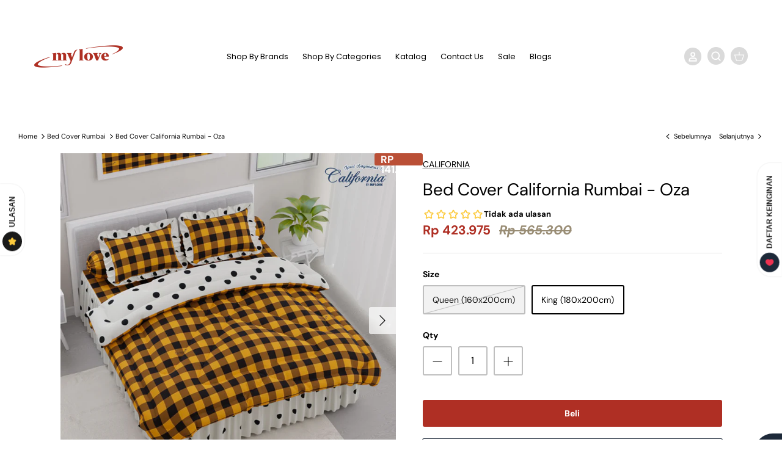

--- FILE ---
content_type: text/html; charset=utf-8
request_url: https://mylovebedcover.com/collections/bed-cover-rumbai/products/california-bed-cover-king-rumbai-180x200-oza
body_size: 61504
content:
<!doctype html><html lang="id" dir="ltr">
  <head>
    <meta name="robots" content="index, follow">

    <!-- Fallback jika CDN gagal -->
    <script>
        if (typeof jQuery === "undefined") {
            var script = document.createElement("script");
            script.src = "//mylovebedcover.com/cdn/shop/t/27/assets/jquery.min.js?v=77015668167349694581725254556";
            document.head.appendChild(script);
        }
    </script>
 
<!--Content in content_for_header -->
<!--LayoutHub-Embed--><meta name="layouthub" /><link rel="stylesheet" href="https://fonts.googleapis.com/css?display=swap&family=Work+Sans:100,200,300,400,500,600,700,800,900|Libre+Baskerville:100,200,300,400,500,600,700,800,900" /><link rel="stylesheet" type="text/css" href="[data-uri]" media="all">
<!--LH--><!--/LayoutHub-Embed--><!-- Added by AVADA SEO Suite -->
    

    <!-- /Added by AVADA SEO Suite -->

    <title>
      Bed Cover California Rumbai - Oza | My Love Bedcover
      
      
      
    </title>

    <meta name="google-site-verification" content="Gb7CcIg4te72JfOngFl5QlW2W1YYhhwUH2AhGk6rgg8">
    <meta name="facebook-domain-verification" content="1qx3tak7kg3xei71cjbwhffet03g1f">
    <meta charset="utf-8" />
<meta name="viewport" content="width=device-width,initial-scale=1.0" />
<meta http-equiv="X-UA-Compatible" content="IE=edge">

<link rel="preconnect" href="https://cdn.shopify.com" crossorigin>
<link rel="preconnect" href="https://fonts.shopify.com" crossorigin>
<link rel="preconnect" href="https://monorail-edge.shopifysvc.com"><link rel="preload" as="font" href="//mylovebedcover.com/cdn/fonts/dm_sans/dmsans_n4.ec80bd4dd7e1a334c969c265873491ae56018d72.woff2" type="font/woff2" crossorigin><link rel="preload" as="font" href="//mylovebedcover.com/cdn/fonts/poppins/poppins_n4.0ba78fa5af9b0e1a374041b3ceaadf0a43b41362.woff2" type="font/woff2" crossorigin><link rel="preload" as="font" href="//mylovebedcover.com/cdn/fonts/dm_sans/dmsans_n4.ec80bd4dd7e1a334c969c265873491ae56018d72.woff2" type="font/woff2" crossorigin><link rel="preload" as="font" href="//mylovebedcover.com/cdn/fonts/dm_sans/dmsans_n4.ec80bd4dd7e1a334c969c265873491ae56018d72.woff2" type="font/woff2" crossorigin><link rel="preload" href="//mylovebedcover.com/cdn/shop/t/27/assets/vendor.min.js?v=123031988108904894151758178035" as="script">
<link rel="preload" href="//mylovebedcover.com/cdn/shop/t/27/assets/theme.js?v=28880819863984794101725254556" as="script"><link rel="icon" href="//mylovebedcover.com/cdn/shop/files/logo_my_love-01.png?crop=center&height=48&v=1744705737&width=48" type="image/png"><meta name="description" content="Produk Origina✔️Dikirim Dari Pabriknya✔️ Miliki Bed Cover California Rumbai - Oza untuk temani istirahatmu sekarang juga!">
<style>
      @font-face {
  font-family: "DM Sans";
  font-weight: 400;
  font-style: normal;
  font-display: fallback;
  src: url("//mylovebedcover.com/cdn/fonts/dm_sans/dmsans_n4.ec80bd4dd7e1a334c969c265873491ae56018d72.woff2") format("woff2"),
       url("//mylovebedcover.com/cdn/fonts/dm_sans/dmsans_n4.87bdd914d8a61247b911147ae68e754d695c58a6.woff") format("woff");
}

      @font-face {
  font-family: "DM Sans";
  font-weight: 700;
  font-style: normal;
  font-display: fallback;
  src: url("//mylovebedcover.com/cdn/fonts/dm_sans/dmsans_n7.97e21d81502002291ea1de8aefb79170c6946ce5.woff2") format("woff2"),
       url("//mylovebedcover.com/cdn/fonts/dm_sans/dmsans_n7.af5c214f5116410ca1d53a2090665620e78e2e1b.woff") format("woff");
}

      @font-face {
  font-family: "DM Sans";
  font-weight: 500;
  font-style: normal;
  font-display: fallback;
  src: url("//mylovebedcover.com/cdn/fonts/dm_sans/dmsans_n5.8a0f1984c77eb7186ceb87c4da2173ff65eb012e.woff2") format("woff2"),
       url("//mylovebedcover.com/cdn/fonts/dm_sans/dmsans_n5.9ad2e755a89e15b3d6c53259daad5fc9609888e6.woff") format("woff");
}

      @font-face {
  font-family: "DM Sans";
  font-weight: 400;
  font-style: italic;
  font-display: fallback;
  src: url("//mylovebedcover.com/cdn/fonts/dm_sans/dmsans_i4.b8fe05e69ee95d5a53155c346957d8cbf5081c1a.woff2") format("woff2"),
       url("//mylovebedcover.com/cdn/fonts/dm_sans/dmsans_i4.403fe28ee2ea63e142575c0aa47684d65f8c23a0.woff") format("woff");
}

      @font-face {
  font-family: "DM Sans";
  font-weight: 700;
  font-style: italic;
  font-display: fallback;
  src: url("//mylovebedcover.com/cdn/fonts/dm_sans/dmsans_i7.52b57f7d7342eb7255084623d98ab83fd96e7f9b.woff2") format("woff2"),
       url("//mylovebedcover.com/cdn/fonts/dm_sans/dmsans_i7.d5e14ef18a1d4a8ce78a4187580b4eb1759c2eda.woff") format("woff");
}

      @font-face {
  font-family: "DM Sans";
  font-weight: 400;
  font-style: normal;
  font-display: fallback;
  src: url("//mylovebedcover.com/cdn/fonts/dm_sans/dmsans_n4.ec80bd4dd7e1a334c969c265873491ae56018d72.woff2") format("woff2"),
       url("//mylovebedcover.com/cdn/fonts/dm_sans/dmsans_n4.87bdd914d8a61247b911147ae68e754d695c58a6.woff") format("woff");
}

      @font-face {
  font-family: "DM Sans";
  font-weight: 400;
  font-style: normal;
  font-display: fallback;
  src: url("//mylovebedcover.com/cdn/fonts/dm_sans/dmsans_n4.ec80bd4dd7e1a334c969c265873491ae56018d72.woff2") format("woff2"),
       url("//mylovebedcover.com/cdn/fonts/dm_sans/dmsans_n4.87bdd914d8a61247b911147ae68e754d695c58a6.woff") format("woff");
}

      @font-face {
  font-family: Poppins;
  font-weight: 400;
  font-style: normal;
  font-display: fallback;
  src: url("//mylovebedcover.com/cdn/fonts/poppins/poppins_n4.0ba78fa5af9b0e1a374041b3ceaadf0a43b41362.woff2") format("woff2"),
       url("//mylovebedcover.com/cdn/fonts/poppins/poppins_n4.214741a72ff2596839fc9760ee7a770386cf16ca.woff") format("woff");
}

      @font-face {
  font-family: Poppins;
  font-weight: 600;
  font-style: normal;
  font-display: fallback;
  src: url("//mylovebedcover.com/cdn/fonts/poppins/poppins_n6.aa29d4918bc243723d56b59572e18228ed0786f6.woff2") format("woff2"),
       url("//mylovebedcover.com/cdn/fonts/poppins/poppins_n6.5f815d845fe073750885d5b7e619ee00e8111208.woff") format("woff");
}

    </style>

    <meta property="og:site_name" content="My Love Bedcover">
<meta property="og:url" content="https://mylovebedcover.com/products/california-bed-cover-king-rumbai-180x200-oza">
<meta property="og:title" content="Bed Cover California Rumbai - Oza | My Love Bedcover">
<meta property="og:type" content="product">
<meta property="og:description" content="Produk Origina✔️Dikirim Dari Pabriknya✔️ Miliki Bed Cover California Rumbai - Oza untuk temani istirahatmu sekarang juga!"><meta property="og:image" content="http://mylovebedcover.com/cdn/shop/files/ginee_20230106115211279_6317826263_1200x1200.jpg?v=1686974775">
  <meta property="og:image:secure_url" content="https://mylovebedcover.com/cdn/shop/files/ginee_20230106115211279_6317826263_1200x1200.jpg?v=1686974775">
  <meta property="og:image:width" content="800">
  <meta property="og:image:height" content="800"><meta property="og:price:amount" content="423,975">
  <meta property="og:price:currency" content="IDR"><meta name="twitter:card" content="summary_large_image">
<meta name="twitter:title" content="Bed Cover California Rumbai - Oza | My Love Bedcover">
<meta name="twitter:description" content="Produk Origina✔️Dikirim Dari Pabriknya✔️ Miliki Bed Cover California Rumbai - Oza untuk temani istirahatmu sekarang juga!">


    <link href="//mylovebedcover.com/cdn/shop/t/27/assets/styles.css?v=145791954563242453171742884391" rel="stylesheet" type="text/css" media="all" />
    <link href="//mylovebedcover.com/cdn/shop/t/27/assets/expatify.css?v=158818988255058000241750414192" rel="stylesheet" type="text/css" media="all" />
    













  


  
<link rel="stylesheet" href="//mylovebedcover.com/cdn/shop/t/27/assets/swatches.css?v=182986721856032699161725254589" media="print" onload="this.media='all'">
      <noscript><link rel="stylesheet" href="//mylovebedcover.com/cdn/shop/t/27/assets/swatches.css?v=182986721856032699161725254589"></noscript><script>
      window.theme = window.theme || {};
      theme.money_format_with_product_code_preference = "Rp {{amount_no_decimals}}";
      theme.money_format_with_cart_code_preference = "Rp {{amount_no_decimals}}";
      theme.money_format = "Rp {{amount_no_decimals}}";
      theme.strings = {
        previous: "Sebelumnya",
        next: "Selanjutnya",
        addressError: "Terjadi kesalahan saat mencari alamat",
        addressNoResults: "Tidak ada hasil untuk alamat tersebut",
        addressQueryLimit: "You have exceeded the Google API usage limit. Consider upgrading to a \u003ca href=\"https:\/\/developers.google.com\/maps\/premium\/usage-limits\"\u003ePremium Plan\u003c\/a\u003e.",
        authError: "Terjadi masalah saat mengautentikasi Google Maps API Key Anda.",
        icon_labels_left: "Kiri",
        icon_labels_right: "Kanan",
        icon_labels_down: "Bawah",
        icon_labels_close: "Tutup",
        icon_labels_plus: "Plus",
        imageSlider: "Image slider",
        cart_terms_confirmation: "Anda harus menyetujui syarat dan ketentuan sebelum melanjutkan.",
        products_listing_from: "Dari",
        layout_live_search_see_all: "Lihat hasil pencarian",
        products_product_add_to_cart: "Beli",
        products_variant_no_stock: "Habis",
        products_variant_non_existent: "Tidak tersedia",
        products_product_pick_a: "Pilih",
        general_navigation_menu_toggle_aria_label: "Beralih ke menu",
        general_accessibility_labels_close: "Tutup",
        products_product_adding_to_cart: "Menambahkan",
        products_product_added_to_cart: "Berhasil ditambahkan",
        general_quick_search_pages: "Artikel",
        general_quick_search_no_results: "Maaf, kami tidak dapat menemukan hasil apa pun",
        collections_general_see_all_subcollections: "Lihat semua..."
      };
      theme.routes = {
        cart_url: '/cart',
        cart_add_url: '/cart/add.js',
        cart_change_url: '/cart/change',
        predictive_search_url: '/search/suggest'
      };
      theme.settings = {
        cart_type: "drawer",
        quickbuy_style: "whole",
        avoid_orphans: true
      };
      document.documentElement.classList.add('js');
    </script>

    <script src="//mylovebedcover.com/cdn/shop/t/27/assets/jquery.min.js?v=77015668167349694581725254556" defer="defer"></script>
    <script src="//mylovebedcover.com/cdn/shop/t/27/assets/vendor.min.js?v=123031988108904894151758178035" defer="defer"></script>
    <script src="//mylovebedcover.com/cdn/shop/t/27/assets/theme.js?v=28880819863984794101725254556" defer="defer"></script>

    <script>window.performance && window.performance.mark && window.performance.mark('shopify.content_for_header.start');</script><meta name="facebook-domain-verification" content="1qx3tak7kg3xei71cjbwhffet03g1f">
<meta name="google-site-verification" content="Gb7CcIg4te72JfOngFl5QlW2W1YYhhwUH2AhGk6rgg8">
<meta id="shopify-digital-wallet" name="shopify-digital-wallet" content="/66376368340/digital_wallets/dialog">
<link rel="alternate" type="application/json+oembed" href="https://mylovebedcover.com/products/california-bed-cover-king-rumbai-180x200-oza.oembed">
<script async="async" src="/checkouts/internal/preloads.js?locale=id-ID"></script>
<script id="shopify-features" type="application/json">{"accessToken":"8612db31690bd62427d60e36b73b027c","betas":["rich-media-storefront-analytics"],"domain":"mylovebedcover.com","predictiveSearch":true,"shopId":66376368340,"locale":"id"}</script>
<script>var Shopify = Shopify || {};
Shopify.shop = "my-love-bedcover.myshopify.com";
Shopify.locale = "id";
Shopify.currency = {"active":"IDR","rate":"1.0"};
Shopify.country = "ID";
Shopify.theme = {"name":"Mylove Bedcover August Theme x FLIK","id":144341860564,"schema_name":"Custom Theme My Love","schema_version":"5.7.0","theme_store_id":null,"role":"main"};
Shopify.theme.handle = "null";
Shopify.theme.style = {"id":null,"handle":null};
Shopify.cdnHost = "mylovebedcover.com/cdn";
Shopify.routes = Shopify.routes || {};
Shopify.routes.root = "/";</script>
<script type="module">!function(o){(o.Shopify=o.Shopify||{}).modules=!0}(window);</script>
<script>!function(o){function n(){var o=[];function n(){o.push(Array.prototype.slice.apply(arguments))}return n.q=o,n}var t=o.Shopify=o.Shopify||{};t.loadFeatures=n(),t.autoloadFeatures=n()}(window);</script>
<script id="shop-js-analytics" type="application/json">{"pageType":"product"}</script>
<script defer="defer" async type="module" src="//mylovebedcover.com/cdn/shopifycloud/shop-js/modules/v2/client.init-shop-cart-sync_BsDB2LGX.id.esm.js"></script>
<script defer="defer" async type="module" src="//mylovebedcover.com/cdn/shopifycloud/shop-js/modules/v2/chunk.common_Bzhdc4rb.esm.js"></script>
<script defer="defer" async type="module" src="//mylovebedcover.com/cdn/shopifycloud/shop-js/modules/v2/chunk.modal_MwvU6TvA.esm.js"></script>
<script type="module">
  await import("//mylovebedcover.com/cdn/shopifycloud/shop-js/modules/v2/client.init-shop-cart-sync_BsDB2LGX.id.esm.js");
await import("//mylovebedcover.com/cdn/shopifycloud/shop-js/modules/v2/chunk.common_Bzhdc4rb.esm.js");
await import("//mylovebedcover.com/cdn/shopifycloud/shop-js/modules/v2/chunk.modal_MwvU6TvA.esm.js");

  window.Shopify.SignInWithShop?.initShopCartSync?.({"fedCMEnabled":true,"windoidEnabled":true});

</script>
<script>(function() {
  var isLoaded = false;
  function asyncLoad() {
    if (isLoaded) return;
    isLoaded = true;
    var urls = ["https:\/\/cdn-bundler.nice-team.net\/app\/js\/bundler.js?shop=my-love-bedcover.myshopify.com","\/\/cdn.shopify.com\/proxy\/f30242cd3156d5ca058257f71ad71e7444ade3ee7c9890b518dd739d454915d8\/api.goaffpro.com\/loader.js?shop=my-love-bedcover.myshopify.com\u0026sp-cache-control=cHVibGljLCBtYXgtYWdlPTkwMA","https:\/\/cdn.nfcube.com\/tiktok-72cb9a85b9d538ecdd951c28ce0a4eb3.js?shop=my-love-bedcover.myshopify.com"];
    for (var i = 0; i < urls.length; i++) {
      var s = document.createElement('script');
      s.type = 'text/javascript';
      s.async = true;
      s.src = urls[i];
      var x = document.getElementsByTagName('script')[0];
      x.parentNode.insertBefore(s, x);
    }
  };
  if(window.attachEvent) {
    window.attachEvent('onload', asyncLoad);
  } else {
    window.addEventListener('load', asyncLoad, false);
  }
})();</script>
<script id="__st">var __st={"a":66376368340,"offset":25200,"reqid":"fc8b437f-f783-48a3-99e4-fe8d58b16354-1769508983","pageurl":"mylovebedcover.com\/collections\/bed-cover-rumbai\/products\/california-bed-cover-king-rumbai-180x200-oza","u":"1f8982f71658","p":"product","rtyp":"product","rid":7929894273236};</script>
<script>window.ShopifyPaypalV4VisibilityTracking = true;</script>
<script id="captcha-bootstrap">!function(){'use strict';const t='contact',e='account',n='new_comment',o=[[t,t],['blogs',n],['comments',n],[t,'customer']],c=[[e,'customer_login'],[e,'guest_login'],[e,'recover_customer_password'],[e,'create_customer']],r=t=>t.map((([t,e])=>`form[action*='/${t}']:not([data-nocaptcha='true']) input[name='form_type'][value='${e}']`)).join(','),a=t=>()=>t?[...document.querySelectorAll(t)].map((t=>t.form)):[];function s(){const t=[...o],e=r(t);return a(e)}const i='password',u='form_key',d=['recaptcha-v3-token','g-recaptcha-response','h-captcha-response',i],f=()=>{try{return window.sessionStorage}catch{return}},m='__shopify_v',_=t=>t.elements[u];function p(t,e,n=!1){try{const o=window.sessionStorage,c=JSON.parse(o.getItem(e)),{data:r}=function(t){const{data:e,action:n}=t;return t[m]||n?{data:e,action:n}:{data:t,action:n}}(c);for(const[e,n]of Object.entries(r))t.elements[e]&&(t.elements[e].value=n);n&&o.removeItem(e)}catch(o){console.error('form repopulation failed',{error:o})}}const l='form_type',E='cptcha';function T(t){t.dataset[E]=!0}const w=window,h=w.document,L='Shopify',v='ce_forms',y='captcha';let A=!1;((t,e)=>{const n=(g='f06e6c50-85a8-45c8-87d0-21a2b65856fe',I='https://cdn.shopify.com/shopifycloud/storefront-forms-hcaptcha/ce_storefront_forms_captcha_hcaptcha.v1.5.2.iife.js',D={infoText:'Dilindungi dengan hCaptcha',privacyText:'Privasi',termsText:'Ketentuan'},(t,e,n)=>{const o=w[L][v],c=o.bindForm;if(c)return c(t,g,e,D).then(n);var r;o.q.push([[t,g,e,D],n]),r=I,A||(h.body.append(Object.assign(h.createElement('script'),{id:'captcha-provider',async:!0,src:r})),A=!0)});var g,I,D;w[L]=w[L]||{},w[L][v]=w[L][v]||{},w[L][v].q=[],w[L][y]=w[L][y]||{},w[L][y].protect=function(t,e){n(t,void 0,e),T(t)},Object.freeze(w[L][y]),function(t,e,n,w,h,L){const[v,y,A,g]=function(t,e,n){const i=e?o:[],u=t?c:[],d=[...i,...u],f=r(d),m=r(i),_=r(d.filter((([t,e])=>n.includes(e))));return[a(f),a(m),a(_),s()]}(w,h,L),I=t=>{const e=t.target;return e instanceof HTMLFormElement?e:e&&e.form},D=t=>v().includes(t);t.addEventListener('submit',(t=>{const e=I(t);if(!e)return;const n=D(e)&&!e.dataset.hcaptchaBound&&!e.dataset.recaptchaBound,o=_(e),c=g().includes(e)&&(!o||!o.value);(n||c)&&t.preventDefault(),c&&!n&&(function(t){try{if(!f())return;!function(t){const e=f();if(!e)return;const n=_(t);if(!n)return;const o=n.value;o&&e.removeItem(o)}(t);const e=Array.from(Array(32),(()=>Math.random().toString(36)[2])).join('');!function(t,e){_(t)||t.append(Object.assign(document.createElement('input'),{type:'hidden',name:u})),t.elements[u].value=e}(t,e),function(t,e){const n=f();if(!n)return;const o=[...t.querySelectorAll(`input[type='${i}']`)].map((({name:t})=>t)),c=[...d,...o],r={};for(const[a,s]of new FormData(t).entries())c.includes(a)||(r[a]=s);n.setItem(e,JSON.stringify({[m]:1,action:t.action,data:r}))}(t,e)}catch(e){console.error('failed to persist form',e)}}(e),e.submit())}));const S=(t,e)=>{t&&!t.dataset[E]&&(n(t,e.some((e=>e===t))),T(t))};for(const o of['focusin','change'])t.addEventListener(o,(t=>{const e=I(t);D(e)&&S(e,y())}));const B=e.get('form_key'),M=e.get(l),P=B&&M;t.addEventListener('DOMContentLoaded',(()=>{const t=y();if(P)for(const e of t)e.elements[l].value===M&&p(e,B);[...new Set([...A(),...v().filter((t=>'true'===t.dataset.shopifyCaptcha))])].forEach((e=>S(e,t)))}))}(h,new URLSearchParams(w.location.search),n,t,e,['guest_login'])})(!0,!0)}();</script>
<script integrity="sha256-4kQ18oKyAcykRKYeNunJcIwy7WH5gtpwJnB7kiuLZ1E=" data-source-attribution="shopify.loadfeatures" defer="defer" src="//mylovebedcover.com/cdn/shopifycloud/storefront/assets/storefront/load_feature-a0a9edcb.js" crossorigin="anonymous"></script>
<script data-source-attribution="shopify.dynamic_checkout.dynamic.init">var Shopify=Shopify||{};Shopify.PaymentButton=Shopify.PaymentButton||{isStorefrontPortableWallets:!0,init:function(){window.Shopify.PaymentButton.init=function(){};var t=document.createElement("script");t.src="https://mylovebedcover.com/cdn/shopifycloud/portable-wallets/latest/portable-wallets.id.js",t.type="module",document.head.appendChild(t)}};
</script>
<script data-source-attribution="shopify.dynamic_checkout.buyer_consent">
  function portableWalletsHideBuyerConsent(e){var t=document.getElementById("shopify-buyer-consent"),n=document.getElementById("shopify-subscription-policy-button");t&&n&&(t.classList.add("hidden"),t.setAttribute("aria-hidden","true"),n.removeEventListener("click",e))}function portableWalletsShowBuyerConsent(e){var t=document.getElementById("shopify-buyer-consent"),n=document.getElementById("shopify-subscription-policy-button");t&&n&&(t.classList.remove("hidden"),t.removeAttribute("aria-hidden"),n.addEventListener("click",e))}window.Shopify?.PaymentButton&&(window.Shopify.PaymentButton.hideBuyerConsent=portableWalletsHideBuyerConsent,window.Shopify.PaymentButton.showBuyerConsent=portableWalletsShowBuyerConsent);
</script>
<script data-source-attribution="shopify.dynamic_checkout.cart.bootstrap">document.addEventListener("DOMContentLoaded",(function(){function t(){return document.querySelector("shopify-accelerated-checkout-cart, shopify-accelerated-checkout")}if(t())Shopify.PaymentButton.init();else{new MutationObserver((function(e,n){t()&&(Shopify.PaymentButton.init(),n.disconnect())})).observe(document.body,{childList:!0,subtree:!0})}}));
</script>
<script id="sections-script" data-sections="product-recommendations" defer="defer" src="//mylovebedcover.com/cdn/shop/t/27/compiled_assets/scripts.js?v=16121"></script>
<script>window.performance && window.performance.mark && window.performance.mark('shopify.content_for_header.end');</script>

    <!-- Google tag (gtag.js) -->
    <script async src="https://www.googletagmanager.com/gtag/js?id=G-MHDC2ZN78D"></script>
    <script>
      window.dataLayer = window.dataLayer || [];
      function gtag(){dataLayer.push(arguments);}
      gtag('js', new Date());

      gtag('config', 'G-MHDC2ZN78D');
    </script>

    <!-- Google Tag Manager -->
    <script>
      (function(w,d,s,l,i){w[l]=w[l]||[];w[l].push({'gtm.start':
      new Date().getTime(),event:'gtm.js'});var f=d.getElementsByTagName(s)[0],
      j=d.createElement(s),dl=l!='dataLayer'?'&l='+l:'';j.async=true;j.src=
      'https://www.googletagmanager.com/gtm.js?id='+i+dl;f.parentNode.insertBefore(j,f);
      })(window,document,'script','dataLayer','GTM-P2R9KQ2L');
    </script>
    <!-- End Google Tag Manager -->
    
    

    <script>
  var FlikEnv = {
      SERVER_URL: "https://wh.flik.co.id",                   // Update this value
      CHECKOUT_SUCCESS : "/pages/thank-you",              // Don't change this value
      STORE_HANDLE: "my-love-bedcover.myshopify.com",   // Don't change this value
      STORE_BASE_URL: "https:\/\/mylovebedcover.com",       // Don't change this value
      STORE_NAME: "My Love Bedcover",
      AMPLITUDE_KEY: "9d8639566a17fc8c1fa95733ee56118e", // Update this value according to the environment
  };
  FlikEnv.STORE_HANDLE = FlikEnv.STORE_HANDLE.replace(".myshopify.com", ""); // Don't change this value
</script>
    <script src="https://cdn.flik.co.id/shopify/flik-cart.js" defer="defer"></script>
    <link rel="stylesheet" type="text/css" href="https://cdn.flik.co.id/shopify/flik.css">
    
<style>
  .fliK-block-custom-product .flik-checkout {
    background-color: #ec0505;
    border-color: #ec0505;
  }
  .fliK-block-custom-product .flik-checkout span {
    font-size: 14px;
  }
  .fliK-block-custom-cart .flik-checkout span {
    font-size: 14px;
  }
  .fliK-block-custom-cart .flik-checkout {
    background-color: #ec0505;
    border-color: #ec0505;
  }

  .flik-cart-page{
    min-width: 200px !important;
  }

</style>

    <script src="//code.jivosite.com/widget/7CEZtwSfXb" async></script>
    <script type="text/javascript">
      console.log("Starting Mixpanel injection with delayed track override...");
      (function(f,b){
        if(!b.__SV){
          var e,g,i,h;
          window.mixpanel = b;
          b._i = [];
          b.init = function(token, config, name){
            function stubFn(a,d){
              var parts = d.split(".");
              if(parts.length === 2){
                a = a[parts[0]];
                d = parts[1];
              }
              a[d] = function(){
                console.log("Called " + d + " with arguments:", arguments);
                a.push([d].concat(Array.prototype.slice.call(arguments, 0)));
              };
            }
            var mainObj = b;
            if(typeof name !== "undefined"){
              mainObj = b[name] = [];
            } else {
              name = "mixpanel";
            }
            mainObj.people = mainObj.people || [];
            mainObj.toString = function(noStub){
              var str = "mixpanel";
              if(name !== "mixpanel"){
                str += "." + name;
              }
              if(!noStub){
                str += " (stub)";
              }
              return str;
            };
            mainObj.people.toString = function(){
              return mainObj.toString(1) + ".people (stub)";
            };
            i = "disable time_event track track_pageview track_links track_forms track_with_groups add_group set_group remove_group register register_once alias unregister identify name_tag set_config reset opt_in_tracking opt_out_tracking has_opted_in_tracking has_opted_out_tracking clear_opt_in_out_tracking start_batch_senders people.set people.set_once people.unset people.increment people.append people.union people.track_charge people.clear_charges people.delete_user people.remove".split(" ");
            for(h = 0; h < i.length; h++){
              stubFn(mainObj, i[h]);
            }
            b._i.push([token, config, name]);
          };
          b.__SV = 1.2;
          e = f.createElement("script");
          e.type = "text/javascript";
          e.async = true;
          e.src = "https://cdn.mxpnl.com/libs/mixpanel-2-latest.min.js";
          e.onerror = function(err) {
            console.error("Error loading Mixpanel library:", err);
          };
          g = f.getElementsByTagName("script")[0];
          g.parentNode.insertBefore(e, g);
          console.log("Mixpanel script tag inserted.");
        }
      })(document, window.mixpanel || []);
      mixpanel.init("30edfee59ade6f5bab04b1684696904f", { debug: true, track_pageview: true });
      console.log("Mixpanel initialized with token 30edfee59ade6f5bab04b1684696904f");
      function waitForAbTests(callback, timeout, interval) {
        timeout = timeout || 2000;
        interval = interval || 100;
        var elapsed = 0;
        var timer = setInterval(function(){
          if(window.activeAbTests && Array.isArray(window.activeAbTests) && window.activeAbTests.length > 0) {
            clearInterval(timer);
            console.log("Active AB tests available:", window.activeAbTests);
            callback();
          } else {
            elapsed += interval;
            if(elapsed >= timeout) {
              clearInterval(timer);
              console.warn("Timeout waiting for active AB tests. Proceeding with default values.");
              callback();
            }
          }
        }, interval);
      }
      waitForAbTests(function(){
        (function(){
          function getCookie(name) {
            var nameEQ = name + "=";
            var ca = document.cookie.split(";");
            for (var i = 0; i < ca.length; i++){
              var c = ca[i].trim();
              if(c.indexOf(nameEQ) === 0) return c.substring(nameEQ.length);
            }
            return "original";
          }
          var activeTestIds = [];
          var activeTestVariants = [];
          if(window.activeAbTests && Array.isArray(window.activeAbTests) && window.activeAbTests.length > 0) {
            window.activeAbTests.forEach(function(test) {
              var cookieKey = "ab_test_" + test.id;
              var variant = getCookie(cookieKey);
              activeTestIds.push(test.id);
              activeTestVariants.push(variant);
              console.log("Test ID", test.id, "variant from cookie:", variant);
            });
          } else {
            activeTestIds.push("default");
            activeTestVariants.push("original");
            console.log("No active AB tests found; defaulting values.");
          }
          mixpanel.register({
            merchantId: document.location.hostname,
            active_ab_test_ids: activeTestIds.join(","),
            active_ab_test_variants: activeTestVariants.join(",")
          });
          console.log("Global properties registered with mixpanel.register");
        })();
        (function(){
          function getCookie(name) {
            var nameEQ = name + "=";
            var ca = document.cookie.split(";");
            for (var i = 0; i < ca.length; i++){
              var c = ca[i].trim();
              if(c.indexOf(nameEQ) === 0) return c.substring(nameEQ.length);
            }
            return "original";
          }
          var originalTrack = mixpanel.track;
          mixpanel.track = function(event, properties, callback) {
            properties = properties || {};
            properties.merchantId = document.location.hostname;
            var activeTestIds = [];
            var activeTestVariants = [];
            if(window.activeAbTests && Array.isArray(window.activeAbTests) && window.activeAbTests.length > 0) {
              window.activeAbTests.forEach(function(test) {
                var cookieKey = "ab_test_" + test.id;
                var variant = getCookie(cookieKey);
                activeTestIds.push(test.id);
                activeTestVariants.push(variant);
                console.log("Test ID", test.id, "variant from cookie:", variant);
              });
            } else {
              activeTestIds.push("default");
              activeTestVariants.push("original");
              console.log("No active AB tests found; defaulting values.");
            }
            properties.active_ab_test_ids = activeTestIds.join(",");
            properties.active_ab_test_variants = activeTestVariants.join(",");
            console.log("Overridden mixpanel.track called. Event:", event, "Properties:", properties);
            return originalTrack.call(mixpanel, event, properties, callback);
          };
          console.log("mixpanel.track overridden to include merchantId, active_ab_test_ids, and active_ab_test_variants.");
        })();
        mixpanel.track("Test Event", { message: "Test event fired after track override" });
        console.log("Test event fired.");
        mixpanel.track("Session Start", {
          timestamp: new Date(Date.now()).toISOString()
        });
        console.log("Session Start event fired.");
        mixpanel.track("Page View", {
          url: window.location.href,
          referrer: document.referrer
        });
        console.log("Page View event fired.");
        window.addEventListener("beforeunload", function() {
          var sessionEndTime = Date.now();
          var sessionDuration = sessionEndTime - Date.now();
          mixpanel.track("Session End", {
            duration: sessionDuration,
            timestamp: new Date(sessionEndTime).toISOString()
          });
          console.log("Session End event fired with duration:", sessionDuration, "ms at", new Date(sessionEndTime).toISOString());
        });
        mixpanel.track("Bounce", {
          message: "No interaction detected within timeout period"
        });
        console.log("Bounce event fired.");
        mixpanel.track("Conversion", {
          conversionType: "demo",
          value: 0
        });
        console.log("Conversion event fired.");
        (function(){
          document.addEventListener("click", function(e) {
            var target = e.target.closest("button, a");
            if(target) {
              var btnLabel = target.innerText.trim() || target.getAttribute("aria-label") || target.id || target.className || "unknown";
              mixpanel.track("Click", { element: btnLabel, element_selector: target.tagName });
              console.log("Default click event fired for element:", btnLabel);
            }
          });
        })();
        (function(){
          var scrollThresholds = [0, 10, 20, 30, 40, 50, 60, 70, 80, 90, 100];
          var triggeredThresholds = {};
          window.addEventListener("scroll", function(){
            var scrollTop = window.scrollY || document.documentElement.scrollTop;
            var docHeight = Math.max(document.body.scrollHeight, document.documentElement.scrollHeight);
            var winHeight = window.innerHeight || document.documentElement.clientHeight;
            var scrollPercent = Math.min(100, Math.round((scrollTop / (docHeight - winHeight)) * 100));
            scrollThresholds.forEach(function(threshold) {
              if(scrollPercent >= threshold && !triggeredThresholds[threshold]){
                triggeredThresholds[threshold] = true;
                mixpanel.track("Scroll Depth", { depth: threshold + "%" });
                console.log("Scroll Depth event fired for " + threshold + "%");
              }
            });
          });
        })();
      }, 2000, 100);
    </script>

    
  <script type="application/ld+json">
{
  "@context": "http://schema.org/",
  "@type": "Product",
  "name": "Bed Cover California Rumbai - Oza",
  "url": "https:\/\/mylovebedcover.com\/products\/california-bed-cover-king-rumbai-180x200-oza","image": [
      "https:\/\/mylovebedcover.com\/cdn\/shop\/files\/ginee_20230106115211279_6317826263_800x.jpg?v=1686974775"
    ],"description": "Bedcover California ukuran King Rumbai dari My Love yang lembut, motif menarik, warna tahan lama dan kualitas jahitan terbaik dikelasnya dengan menggunakan serat Polyester\/Microtex dan Disperse Print Teknologi Menjadikan Brand California terbaik dikelasnya dengan mengutamakan kelembutan.\nBerat : 3.8 kg\nJenis : Bed Cover KING Rumbai (180 x 200)\nKelengkapan Paket : 1 Bed Cover ukuran KING, 1 Sprei KING RUMBAI, 2 pcs Sarung bantal, 2 pcs Sarung Guling\nMaterial : POLYESTER\nMerk : California\nSize : 180x200x20\nKeunggulan California : 1. Warna nya cerah dan lebih tahan lama karena menggunakan teknik disperse print dijamin tidak luntur 2. Design motif mewah dan bervariatif cocok untuk mempercantik ruang tidur. 3. Kualitas kain yang halus dan lembut, tidak berbulu untuk meningkatkan kualitas tidur. 4. Tersedia beragam produk pilihan Sprei dan Bed Cover 5. Bed Cover \u0026amp; Sprei diproses menggunakan sistem Komputer Quilting 6. Lebih tebal, motif 2 in 1 (perpaduan 2 motif dalam 1 set sprei \/ bed cover) 7. Ukuran Pas 8. Harga Terjangkau\n~Happy Shopping My Lovers...:))~","sku": "F1B2RA1-0122","brand": {
    "@type": "Brand",
    "name": "CALIFORNIA"
  },
  
  "offers": [{
        "@type" : "Offer","sku": "F1B3A1-0062","availability" : "http://schema.org/OutOfStock",
        "price" : 420825.0,
        "priceCurrency" : "IDR",
        "url" : "https:\/\/mylovebedcover.com\/products\/california-bed-cover-king-rumbai-180x200-oza?variant=43882755752148",
        "seller": {
          "@type": "Organization",
          "name": "My Love Bedcover"
        },
        "shippingDetails": {
          "@type": "OfferShippingDetails",
          "shippingRate": {
            "@type": "MonetaryAmount",
            "value": "0",
            "currency": "IDR"
          },
          "shippingDestination": {
            "@type": "DefinedRegion",
            "addressCountry": "ID"
          },
          "estimatedDeliveryTime": {
            "@type": "ShippingDeliveryTime",
            "businessDays": "5" 
          }
        },
        "hasMerchantReturnPolicy": {
          "@type": "MerchantReturnPolicy",
          "applicableCountry": "ID",
          "returnPolicyCategory": "https://mylovebedcover.com/pages/pengiriman-pengembalian",
          "merchantReturnDays": 10,
          "returnMethod": "https://mylovebedcover.com/pages/pengiriman-pengembalian",
          "returnFees": "https://mylovebedcover.com/pages/pengiriman-pengembalian"
        }
      },
{
        "@type" : "Offer","sku": "F1B2RA1-0122","availability" : "http://schema.org/InStock",
        "price" : 423975.0,
        "priceCurrency" : "IDR",
        "url" : "https:\/\/mylovebedcover.com\/products\/california-bed-cover-king-rumbai-180x200-oza?variant=43882755784916",
        "seller": {
          "@type": "Organization",
          "name": "My Love Bedcover"
        },
        "shippingDetails": {
          "@type": "OfferShippingDetails",
          "shippingRate": {
            "@type": "MonetaryAmount",
            "value": "0",
            "currency": "IDR"
          },
          "shippingDestination": {
            "@type": "DefinedRegion",
            "addressCountry": "ID"
          },
          "estimatedDeliveryTime": {
            "@type": "ShippingDeliveryTime",
            "businessDays": "5" 
          }
        },
        "hasMerchantReturnPolicy": {
          "@type": "MerchantReturnPolicy",
          "applicableCountry": "ID",
          "returnPolicyCategory": "https://mylovebedcover.com/pages/pengiriman-pengembalian",
          "merchantReturnDays": 10,
          "returnMethod": "https://mylovebedcover.com/pages/pengiriman-pengembalian",
          "returnFees": "https://mylovebedcover.com/pages/pengiriman-pengembalian"
        }
      }
]
}
</script>

    



    
  <!-- BEGIN app block: shopify://apps/ot-theme-sections/blocks/otsb-style/45c0d634-d78b-458c-8bca-17086e7d65aa --><link href="//cdn.shopify.com/extensions/019bd955-d823-79f9-ae08-31d57ac2e623/xpify-front-base-89/assets/otsb-style.min.css" rel="stylesheet" type="text/css" media="all" />
<script>
  window.otsb={main_script_enabled:true,sliderScript:"https://cdn.shopify.com/extensions/019bd955-d823-79f9-ae08-31d57ac2e623/xpify-front-base-89/assets/otsb-splide.min.js",loadedScript:window?.otsb?.loadedScript||[],components:{splides:{}}};
</script><script src="https://cdn.shopify.com/extensions/019bd955-d823-79f9-ae08-31d57ac2e623/xpify-front-base-89/assets/otsb-script.min.js" defer="defer"></script>

<!-- END app block --><!-- BEGIN app block: shopify://apps/b-s-announcements/blocks/boostandsales_bar/622d5231-2b17-46c2-b570-613654521b45 -->
<script>
  window.boostAndSales_BarConfigs = [{"type":"slider","uuid":"a6425100-831f-454d-a658-2a769c5c288d","design":{"action":{"color":"000000","background":"FFFFFF","couponColor":"FFFFFF","borderRadius":4,"couponBackground":"000000","couponBorderRadius":4},"slider":{"nav":{"color":"0B0A0A","background":"FFFFFF","hideBackground":false}},"zIndex":101,"content":{"font":"default","size":14,"color":"FFFFFF","style":[],"sizeMobile":90},"template":"custom","useZIndex":false,"background":{"type":"color","color":"AF2F24","gradient":{"color":["D100D1","0043D0"]},"type_gradient":"linear"}},"target":{"pages":"home","device":"all","countries":"all","pages_custom":{"value":"","condition":"is"},"countries_list":[]},"content":{"simple":{"text":"SALE 50% OFF","action":{"code":"PROMO50","link":"","text":"Learn more","type":"none","isCopy":false,"urlNewTab":false}},"slider":[{"text":"Selamat Datang di Website Resmi My Love Bed Cover, temukan produk sesuai kebutuhan Merek, Harga, & Produk By My Love","action":{"code":"PROMO50","link":"https://mylovebedcover.com/collections","text":"Learn more","type":"clickable","isCopy":false,"urlNewTab":true}}],"animation":{"text":"SALE 50% OFF","action":{"code":"PROMO50","link":"","text":"Learn more","type":"none","isCopy":false,"urlNewTab":false}}},"position":{"fixed":false,"sticky":false,"location":"top"},"schedule":{"type":"always","hourly":[[1,1,1,1,1,1,1,1,1,1,1,1,1,1,1,1,1,1,1,1,1,1,1,1],[1,1,1,1,1,1,1,1,1,1,1,1,1,1,1,1,1,1,1,1,1,1,1,1],[1,1,1,1,1,1,1,1,1,1,1,1,1,1,1,1,1,1,1,1,1,1,1,1],[1,1,1,1,1,1,1,1,1,1,1,1,1,1,1,1,1,1,1,1,1,1,1,1],[1,1,1,1,1,1,1,1,1,1,1,1,1,1,1,1,1,1,1,1,1,1,1,1],[1,1,1,1,1,1,1,1,1,1,1,1,1,1,1,1,1,1,1,1,1,1,1,1],[1,1,1,1,1,1,1,1,1,1,1,1,1,1,1,1,1,1,1,1,1,1,1,1]],"isShow":true,"timezone":"Etc/GMT+12_GMT-12:00","localTime":false,"date_range":{"end":"","start":"","time_end":"","time_start":""},"days_interval":{"end":"","days":[],"type":"period","start":"00:00","period":"everyday"}},"close_button":{"show":false,"size":20,"color":"FFFFFF","position":"right"},"slider_settings":{"speed":500,"button":"","showNav":false,"autoPlay":true,"duration":2,"direction":"left","cursorStop":false},"animation_settings":{"speed":5,"direction":"left","cursorStop":true}}];
</script>
<!-- END app block --><!-- BEGIN app block: shopify://apps/avada-seo-suite/blocks/avada-seo/15507c6e-1aa3-45d3-b698-7e175e033440 --><script>
  window.AVADA_SEO_ENABLED = true;
</script><!-- BEGIN app snippet: avada-broken-link-manager --><!-- END app snippet --><!-- BEGIN app snippet: avada-seo-site --><!-- END app snippet --><!-- BEGIN app snippet: avada-robot-onpage --><!-- Avada SEO Robot Onpage -->












<!-- END app snippet --><!-- BEGIN app snippet: avada-frequently-asked-questions -->







<!-- END app snippet --><!-- BEGIN app snippet: avada-custom-css --> <!-- BEGIN Avada SEO custom CSS END -->


<!-- END Avada SEO custom CSS END -->
<!-- END app snippet --><!-- BEGIN app snippet: avada-seo-preload --><script>
  const ignore = ["\/cart","\/account"];
  window.FPConfig = {
      delay: 0,
      ignoreKeywords: ignore || ['/cart', '/account/login', '/account/logout', '/account'],
      maxRPS: 3,
      hoverDelay: 50
  };
</script>

<script src="https://cdn.shopify.com/extensions/019bd69f-acd5-7f0b-a4be-3e159fb266d7/avada-seo-suite-222/assets/flying-pages.js" defer="defer"></script>


<!-- END app snippet --><!-- BEGIN app snippet: avada-loading --><style>
  @keyframes avada-rotate {
    0% { transform: rotate(0); }
    100% { transform: rotate(360deg); }
  }

  @keyframes avada-fade-out {
    0% { opacity: 1; visibility: visible; }
    100% { opacity: 0; visibility: hidden; }
  }

  .Avada-LoadingScreen {
    display: none;
    width: 100%;
    height: 100vh;
    top: 0;
    position: fixed;
    z-index: 9999;
    display: flex;
    align-items: center;
    justify-content: center;
  
    background-image: url();
    background-position: center;
    background-size: cover;
    background-repeat: no-repeat;
  
  }

  .Avada-LoadingScreen svg {
    animation: avada-rotate 1s linear infinite;
    width: px;
    height: px;
  }
</style>
<script>
  const themeId = Shopify.theme.id;
  const loadingSettingsValue = null;
  const loadingType = loadingSettingsValue?.loadingType;
  function renderLoading() {
    new MutationObserver((mutations, observer) => {
      if (document.body) {
        observer.disconnect();
        const loadingDiv = document.createElement('div');
        loadingDiv.className = 'Avada-LoadingScreen';
        if(loadingType === 'custom_logo' || loadingType === 'favicon_logo') {
          const srcLoadingImage = loadingSettingsValue?.customLogoThemeIds[themeId] || '';
          if(srcLoadingImage) {
            loadingDiv.innerHTML = `
            <img alt="Avada logo"  height="600px" loading="eager" fetchpriority="high"
              src="${srcLoadingImage}&width=600"
              width="600px" />
              `
          }
        }
        if(loadingType === 'circle') {
          loadingDiv.innerHTML = `
        <svg viewBox="0 0 40 40" fill="none" xmlns="http://www.w3.org/2000/svg">
          <path d="M20 3.75C11.0254 3.75 3.75 11.0254 3.75 20C3.75 21.0355 2.91053 21.875 1.875 21.875C0.839475 21.875 0 21.0355 0 20C0 8.9543 8.9543 0 20 0C31.0457 0 40 8.9543 40 20C40 31.0457 31.0457 40 20 40C18.9645 40 18.125 39.1605 18.125 38.125C18.125 37.0895 18.9645 36.25 20 36.25C28.9748 36.25 36.25 28.9748 36.25 20C36.25 11.0254 28.9748 3.75 20 3.75Z" fill=""/>
        </svg>
      `;
        }

        document.body.insertBefore(loadingDiv, document.body.firstChild || null);
        const e = '';
        const t = '';
        const o = 'first' === t;
        const a = sessionStorage.getItem('isShowLoadingAvada');
        const n = document.querySelector('.Avada-LoadingScreen');
        if (a && o) return (n.style.display = 'none');
        n.style.display = 'flex';
        const i = document.body;
        i.style.overflow = 'hidden';
        const l = () => {
          i.style.overflow = 'auto';
          n.style.animation = 'avada-fade-out 1s ease-out forwards';
          setTimeout(() => {
            n.style.display = 'none';
          }, 1000);
        };
        if ((o && !a && sessionStorage.setItem('isShowLoadingAvada', true), 'duration_auto' === e)) {
          window.onload = function() {
            l();
          };
          return;
        }
        setTimeout(() => {
          l();
        }, 1000 * e);
      }
    }).observe(document.documentElement, { childList: true, subtree: true });
  };
  function isNullish(value) {
    return value === null || value === undefined;
  }
  const themeIds = '';
  const themeIdsArray = themeIds ? themeIds.split(',') : [];

  if(!isNullish(themeIds) && themeIdsArray.includes(themeId.toString()) && loadingSettingsValue?.enabled) {
    renderLoading();
  }

  if(isNullish(loadingSettingsValue?.themeIds) && loadingSettingsValue?.enabled) {
    renderLoading();
  }
</script>
<!-- END app snippet --><!-- BEGIN app snippet: avada-seo-social-post --><!-- END app snippet -->
<!-- END app block --><!-- BEGIN app block: shopify://apps/essential-announcer/blocks/app-embed/93b5429f-c8d6-4c33-ae14-250fd84f361b --><script>
  
    window.essentialAnnouncementConfigs = [{"id":"88b8b36a-d434-48c2-bbd7-823d6c45e967","createdAt":"2024-10-08T09:50:07.871+00:00","name":"Dream It","title":"Dream It","subheading":"","style":{"icon":{"size":32,"originalColor":true,"color":{"hex":"#333333"},"background":{"hex":"#ffffff","alpha":0,"rgba":"rgba(255, 255, 255, 0)"},"cornerRadius":4},"selectedTemplate":"custom","position":"top-page","stickyBar":false,"backgroundType":"singleBackground","singleColor":"#FFFFFF","gradientTurn":"90","gradientStart":"#DDDDDD","gradientEnd":"#FFFFFF","borderRadius":"0","borderSize":"0","borderColor":"#c5c8d1","titleSize":"18","titleColor":"#202223","font":"","subheadingSize":"14","subheadingColor":"#202223","buttonBackgroundColor":"#202223","buttonFontSize":"14","buttonFontColor":"#FFFFFF","buttonBorderRadius":"4","closeIconColor":"#6d7175","arrowIconColor":"#6d7175","spacing":{"insideTop":10,"insideBottom":10,"outsideTop":0,"outsideBottom":10}},"announcementType":"running-line","announcementPlacement":"custom","published":true,"showOnProducts":[],"showOnCollections":[],"updatedAt":"2024-10-08T09:50:13.777+00:00","CTAType":"","CTALink":"https://my-love-bedcover.myshopify.com","closeButton":false,"buttonText":"Shop now!","announcements":[{"title":"Enjoy a 20% discount on all our products!","subheading":"","CTAType":"button","buttonText":"Shop now!","CTALink":"","icon":"","id":714},{"title":"Enjoy a 20% discount on all our products!","subheading":"","CTAType":"button","buttonText":"Shop now!","CTALink":"","icon":"","id":683}],"shop":"my-love-bedcover.myshopify.com","animationSpeed":80,"rotateDuration":4,"translations":[],"startDate":null,"endDate":null,"icon":"","locationType":"","showInCountries":[],"showOnProductsInCollections":[],"type":"product-page","couponCode":null}];
  
  window.essentialAnnouncementMeta = {
    productCollections: [{"id":407742873812,"handle":"all","title":"All Products","updated_at":"2026-01-27T16:52:26+07:00","body_html":"Tersedia koleksi My Love, California By My Love, dan Hawaii By My Love ! Serta beragam koleksi produk untuk mempercantik ruanganmu","published_at":"2022-09-29T16:07:22+07:00","sort_order":"created-desc","template_suffix":"","disjunctive":false,"rules":[{"column":"variant_price","relation":"greater_than","condition":"0"},{"column":"variant_inventory","relation":"greater_than","condition":"0"}],"published_scope":"global","image":{"created_at":"2022-10-12T13:33:32+07:00","alt":"Koleksi Produk My Love","width":843,"height":843,"src":"\/\/mylovebedcover.com\/cdn\/shop\/collections\/118615471_3259769004070396_4964872607688343625_n.jpg?v=1698731846"}},{"id":408721522900,"handle":"bed-cover","title":"Bed Cover","updated_at":"2026-01-27T16:52:26+07:00","body_html":"Full Set Bedcover berisikan Lengkap Sprei, Bedcover, Sarung Bantal \u0026amp; Sarung Guling\u003cbr\u003eTersedia dengan Tipe Rumbai, Tipe Fitted dengan Macam Varian Ukuran, Motif dan Bahan Material","published_at":"2022-10-26T22:26:41+07:00","sort_order":"created-desc","template_suffix":"","disjunctive":false,"rules":[{"column":"title","relation":"contains","condition":"Bed Cover"},{"column":"variant_inventory","relation":"greater_than","condition":"0"}],"published_scope":"global","image":{"created_at":"2023-01-26T15:28:04+07:00","alt":"","width":260,"height":262,"src":"\/\/mylovebedcover.com\/cdn\/shop\/collections\/FPK202211146.jpg?v=1703236060"}},{"id":407419683028,"handle":"bed-cover-rumbai","title":"Bed Cover Rumbai","updated_at":"2026-01-27T16:52:26+07:00","body_html":"","published_at":"2022-09-22T14:58:28+07:00","sort_order":"best-selling","template_suffix":"","disjunctive":false,"rules":[{"column":"tag","relation":"equals","condition":"Bed Cover Rumbai"},{"column":"variant_inventory","relation":"greater_than","condition":"0"}],"published_scope":"global","image":{"created_at":"2022-10-12T13:40:32+07:00","alt":"koleksi Bedcover Rumbai dan tersedia beragam motif","width":1080,"height":1080,"src":"\/\/mylovebedcover.com\/cdn\/shop\/collections\/292089953_5248346595212617_2336678295139273441_n.jpg?v=1698732135"}},{"id":407420141780,"handle":"california-by-my-love","title":"California By My Love","updated_at":"2026-01-27T04:25:06+07:00","body_html":"\u003cdiv style=\"text-align: center;\"\u003e \u003c\/div\u003e\n\u003cp\u003e\u003ctextarea id=\"BFI_DATA\" style=\"width: 1px; height: 1px; display: none;\"\u003e\u003c\/textarea\u003e\u003c\/p\u003e\n\u003cdiv class=\"LTRStyle\" style=\"display: none; text-align: left; direction: ltr; visibility: hidden;\"\u003e\n\u003cdiv style=\"display: none;\"\u003e\n\u003cdiv\u003e\n\u003cspan id=\"WidgetTranslateWithSpan\"\u003e\u003cspan\u003eTRANSLATE with \u003c\/span\u003e\u003cimg id=\"FloaterLogo\"\u003e\u003c\/span\u003e \u003cspan id=\"WidgetCloseButton\" title=\"Exit Translation\"\u003ex\u003c\/span\u003e\n\u003c\/div\u003e\n\u003cdiv\u003e\n\u003cdiv class=\"DDStyle_outer\"\u003e\n\u003cinput name=\"LanguageMenu_svid\" type=\"text\" id=\"LanguageMenu_svid\" style=\"display: none;\" autocomplete=\"on\" value=\"en\"\u003e \u003cinput name=\"LanguageMenu_textid\" type=\"text\" id=\"LanguageMenu_textid\" style=\"display: none;\" autocomplete=\"on\"\u003e \u003cspan class=\"DDStyle\" id=\"__LanguageMenu_header\" tabindex=\"0\"\u003eEnglish\u003c\/span\u003e\n\u003cdiv style=\"position: relative; text-align: left; left: 0;\"\u003e\n\u003cdiv style=\"position: absolute; ;left: 0px;\"\u003e\n\u003cdiv class=\"DDStyle\" style=\"display: none;\"\u003e\n\u003ctable id=\"LanguageMenu\" border=\"0\"\u003e\n\u003ctbody\u003e\n\u003ctr\u003e\n\u003ctd\u003e\u003ca href=\"#ar\" tabindex=\"-1\"\u003eArabic\u003c\/a\u003e\u003c\/td\u003e\n\u003ctd\u003e\u003ca href=\"#he\" tabindex=\"-1\"\u003eHebrew\u003c\/a\u003e\u003c\/td\u003e\n\u003ctd\u003e\u003ca href=\"#pl\" tabindex=\"-1\"\u003ePolish\u003c\/a\u003e\u003c\/td\u003e\n\u003c\/tr\u003e\n\u003ctr\u003e\n\u003ctd\u003e\u003ca href=\"#bg\" tabindex=\"-1\"\u003eBulgarian\u003c\/a\u003e\u003c\/td\u003e\n\u003ctd\u003e\u003ca href=\"#hi\" tabindex=\"-1\"\u003eHindi\u003c\/a\u003e\u003c\/td\u003e\n\u003ctd\u003e\u003ca href=\"#pt\" tabindex=\"-1\"\u003ePortuguese\u003c\/a\u003e\u003c\/td\u003e\n\u003c\/tr\u003e\n\u003ctr\u003e\n\u003ctd\u003e\u003ca href=\"#ca\" tabindex=\"-1\"\u003eCatalan\u003c\/a\u003e\u003c\/td\u003e\n\u003ctd\u003e\u003ca href=\"#mww\" tabindex=\"-1\"\u003eHmong Daw\u003c\/a\u003e\u003c\/td\u003e\n\u003ctd\u003e\u003ca href=\"#ro\" tabindex=\"-1\"\u003eRomanian\u003c\/a\u003e\u003c\/td\u003e\n\u003c\/tr\u003e\n\u003ctr\u003e\n\u003ctd\u003e\u003ca href=\"#zh-CHS\" tabindex=\"-1\"\u003eChinese Simplified\u003c\/a\u003e\u003c\/td\u003e\n\u003ctd\u003e\u003ca href=\"#hu\" tabindex=\"-1\"\u003eHungarian\u003c\/a\u003e\u003c\/td\u003e\n\u003ctd\u003e\u003ca href=\"#ru\" tabindex=\"-1\"\u003eRussian\u003c\/a\u003e\u003c\/td\u003e\n\u003c\/tr\u003e\n\u003ctr\u003e\n\u003ctd\u003e\u003ca href=\"#zh-CHT\" tabindex=\"-1\"\u003eChinese Traditional\u003c\/a\u003e\u003c\/td\u003e\n\u003ctd\u003e\u003ca href=\"#id\" tabindex=\"-1\"\u003eIndonesian\u003c\/a\u003e\u003c\/td\u003e\n\u003ctd\u003e\u003ca href=\"#sk\" tabindex=\"-1\"\u003eSlovak\u003c\/a\u003e\u003c\/td\u003e\n\u003c\/tr\u003e\n\u003ctr\u003e\n\u003ctd\u003e\u003ca href=\"#cs\" tabindex=\"-1\"\u003eCzech\u003c\/a\u003e\u003c\/td\u003e\n\u003ctd\u003e\u003ca href=\"#it\" tabindex=\"-1\"\u003eItalian\u003c\/a\u003e\u003c\/td\u003e\n\u003ctd\u003e\u003ca href=\"#sl\" tabindex=\"-1\"\u003eSlovenian\u003c\/a\u003e\u003c\/td\u003e\n\u003c\/tr\u003e\n\u003ctr\u003e\n\u003ctd\u003e\u003ca href=\"#da\" tabindex=\"-1\"\u003eDanish\u003c\/a\u003e\u003c\/td\u003e\n\u003ctd\u003e\u003ca href=\"#ja\" tabindex=\"-1\"\u003eJapanese\u003c\/a\u003e\u003c\/td\u003e\n\u003ctd\u003e\u003ca href=\"#es\" tabindex=\"-1\"\u003eSpanish\u003c\/a\u003e\u003c\/td\u003e\n\u003c\/tr\u003e\n\u003ctr\u003e\n\u003ctd\u003e\u003ca href=\"#nl\" tabindex=\"-1\"\u003eDutch\u003c\/a\u003e\u003c\/td\u003e\n\u003ctd\u003e\u003ca href=\"#tlh\" tabindex=\"-1\"\u003eKlingon\u003c\/a\u003e\u003c\/td\u003e\n\u003ctd\u003e\u003ca href=\"#sv\" tabindex=\"-1\"\u003eSwedish\u003c\/a\u003e\u003c\/td\u003e\n\u003c\/tr\u003e\n\u003ctr\u003e\n\u003ctd\u003e\u003ca href=\"#en\" tabindex=\"-1\"\u003eEnglish\u003c\/a\u003e\u003c\/td\u003e\n\u003ctd\u003e\u003ca href=\"#ko\" tabindex=\"-1\"\u003eKorean\u003c\/a\u003e\u003c\/td\u003e\n\u003ctd\u003e\u003ca href=\"#th\" tabindex=\"-1\"\u003eThai\u003c\/a\u003e\u003c\/td\u003e\n\u003c\/tr\u003e\n\u003ctr\u003e\n\u003ctd\u003e\u003ca href=\"#et\" tabindex=\"-1\"\u003eEstonian\u003c\/a\u003e\u003c\/td\u003e\n\u003ctd\u003e\u003ca href=\"#lv\" tabindex=\"-1\"\u003eLatvian\u003c\/a\u003e\u003c\/td\u003e\n\u003ctd\u003e\u003ca href=\"#tr\" tabindex=\"-1\"\u003eTurkish\u003c\/a\u003e\u003c\/td\u003e\n\u003c\/tr\u003e\n\u003ctr\u003e\n\u003ctd\u003e\u003ca href=\"#fi\" tabindex=\"-1\"\u003eFinnish\u003c\/a\u003e\u003c\/td\u003e\n\u003ctd\u003e\u003ca href=\"#lt\" tabindex=\"-1\"\u003eLithuanian\u003c\/a\u003e\u003c\/td\u003e\n\u003ctd\u003e\u003ca href=\"#uk\" tabindex=\"-1\"\u003eUkrainian\u003c\/a\u003e\u003c\/td\u003e\n\u003c\/tr\u003e\n\u003ctr\u003e\n\u003ctd\u003e\u003ca href=\"#fr\" tabindex=\"-1\"\u003eFrench\u003c\/a\u003e\u003c\/td\u003e\n\u003ctd\u003e\u003ca href=\"#ms\" tabindex=\"-1\"\u003eMalay\u003c\/a\u003e\u003c\/td\u003e\n\u003ctd\u003e\u003ca href=\"#ur\" tabindex=\"-1\"\u003eUrdu\u003c\/a\u003e\u003c\/td\u003e\n\u003c\/tr\u003e\n\u003ctr\u003e\n\u003ctd\u003e\u003ca href=\"#de\" tabindex=\"-1\"\u003eGerman\u003c\/a\u003e\u003c\/td\u003e\n\u003ctd\u003e\u003ca href=\"#mt\" tabindex=\"-1\"\u003eMaltese\u003c\/a\u003e\u003c\/td\u003e\n\u003ctd\u003e\u003ca href=\"#vi\" tabindex=\"-1\"\u003eVietnamese\u003c\/a\u003e\u003c\/td\u003e\n\u003c\/tr\u003e\n\u003ctr\u003e\n\u003ctd\u003e\u003ca href=\"#el\" tabindex=\"-1\"\u003eGreek\u003c\/a\u003e\u003c\/td\u003e\n\u003ctd\u003e\u003ca href=\"#no\" tabindex=\"-1\"\u003eNorwegian\u003c\/a\u003e\u003c\/td\u003e\n\u003ctd\u003e\u003ca href=\"#cy\" tabindex=\"-1\"\u003eWelsh\u003c\/a\u003e\u003c\/td\u003e\n\u003c\/tr\u003e\n\u003ctr\u003e\n\u003ctd\u003e\u003ca href=\"#ht\" tabindex=\"-1\"\u003eHaitian Creole\u003c\/a\u003e\u003c\/td\u003e\n\u003ctd\u003e\u003ca href=\"#fa\" tabindex=\"-1\"\u003ePersian\u003c\/a\u003e\u003c\/td\u003e\n\u003ctd\u003e\u003c\/td\u003e\n\u003c\/tr\u003e\n\u003c\/tbody\u003e\n\u003c\/table\u003e\n\u003cimg alt=\"\" style=\"height: 7px; width: 17px; border-width: 0px; left: 20px;\"\u003e\n\u003c\/div\u003e\n\u003c\/div\u003e\n\u003c\/div\u003e\n\u003c\/div\u003e\n\u003cscript type=\"text\/javascript\"\u003e\/\/ \u003c![CDATA[\n var LanguageMenu; var LanguageMenu_keys=[\"ar\",\"bg\",\"ca\",\"zh-CHS\",\"zh-CHT\",\"cs\",\"da\",\"nl\",\"en\",\"et\",\"fi\",\"fr\",\"de\",\"el\",\"ht\",\"he\",\"hi\",\"mww\",\"hu\",\"id\",\"it\",\"ja\",\"tlh\",\"ko\",\"lv\",\"lt\",\"ms\",\"mt\",\"no\",\"fa\",\"pl\",\"pt\",\"ro\",\"ru\",\"sk\",\"sl\",\"es\",\"sv\",\"th\",\"tr\",\"uk\",\"ur\",\"vi\",\"cy\"]; var LanguageMenu_values=[\"Arabic\",\"Bulgarian\",\"Catalan\",\"Chinese Simplified\",\"Chinese Traditional\",\"Czech\",\"Danish\",\"Dutch\",\"English\",\"Estonian\",\"Finnish\",\"French\",\"German\",\"Greek\",\"Haitian Creole\",\"Hebrew\",\"Hindi\",\"Hmong Daw\",\"Hungarian\",\"Indonesian\",\"Italian\",\"Japanese\",\"Klingon\",\"Korean\",\"Latvian\",\"Lithuanian\",\"Malay\",\"Maltese\",\"Norwegian\",\"Persian\",\"Polish\",\"Portuguese\",\"Romanian\",\"Russian\",\"Slovak\",\"Slovenian\",\"Spanish\",\"Swedish\",\"Thai\",\"Turkish\",\"Ukrainian\",\"Urdu\",\"Vietnamese\",\"Welsh\"]; var LanguageMenu_callback=function(){ }; var LanguageMenu_popupid='__LanguageMenu_popup'; \n\/\/ ]]\u003e\u003c\/script\u003e\n\u003c\/div\u003e\n\u003cdiv\u003e\u003cspan id=\"ExternalLinksPanel\"\u003e\u003ca id=\"HelpLink\" title=\"Help\" href=\"https:\/\/go.microsoft.com\/?linkid=9722454\" target=\"_blank\" rel=\"noopener\"\u003e \u003cimg id=\"HelpImg\"\u003e\u003c\/a\u003e \u003ca id=\"EmbedLink\" title=\"Get this widget for your own site\"\u003e\u003c\/a\u003e \u003cimg id=\"EmbedImg\"\u003e \u003ca id=\"ShareLink\" title=\"Share translated page with friends\"\u003e\u003c\/a\u003e \u003cimg id=\"ShareImg\"\u003e \u003c\/span\u003e\u003c\/div\u003e\n\u003cdiv\u003e\u003cspan id=\"ProgressFill\"\u003e\u003c\/span\u003e\u003c\/div\u003e\n\u003c\/div\u003e\n\u003cdiv style=\"display: none;\"\u003e\n\u003cspan\u003eTRANSLATE with \u003c\/span\u003e\u003cimg id=\"CollapsedLogoImg\"\u003e\n\u003c\/div\u003e\n\u003cdiv style=\"display: none;\"\u003e\n\u003cdiv\u003e\u003cspan id=\"ShareTextSpan\"\u003e COPY THE URL BELOW \u003c\/span\u003e\u003c\/div\u003e\n\u003cdiv\u003e\n\u003cinput name=\"ShareTextbox\" type=\"text\" id=\"ShareTextbox\" readonly\u003e \u003ca id=\"EmailLink\" title=\"Email this translation\"\u003e\u003c\/a\u003e \u003cimg id=\"EmailImg\"\u003e\n\u003c\/div\u003e\n\u003cdiv\u003e\n\u003cspan id=\"ShareHelpSpan\"\u003e\u003ca id=\"ShareHelpLink\"\u003e\u003c\/a\u003e \u003cimg id=\"ShareHelpImg\"\u003e\u003c\/span\u003e \u003cspan id=\"ShareBackSpan\"\u003e\u003ca id=\"ShareBack\" title=\"Back To Translation\"\u003e\u003c\/a\u003e Back\u003c\/span\u003e\n\u003c\/div\u003e\n\u003cinput name=\"EmailSubject\" type=\"hidden\" id=\"EmailSubject\" value=\"Check out this page in {0} translated from {1}\"\u003e \u003cinput name=\"EmailBody\" type=\"hidden\" id=\"EmailBody\" value=\"Translated: {0}%0d%0aOriginal: {1}%0d%0a%0d%0aAutomatic translation powered by Microsoft® Translator%0d%0ahttp:\/\/www.bing.com\/translator?ref=MSTWidget\"\u003e \u003cinput type=\"hidden\" id=\"ShareHelpText\" value=\"This link allows visitors to launch this page and automatically translate it to {0}.\"\u003e\n\u003c\/div\u003e\n\u003cdiv style=\"display: none;\"\u003e\n\u003cdiv\u003e\n\u003cspan id=\"EmbedTextSpan\"\u003eEMBED THE SNIPPET BELOW IN YOUR SITE\u003c\/span\u003e \u003ca id=\"EmbedHelpLink\" title=\"Copy this code and place it into your HTML.\"\u003e\u003c\/a\u003e \u003cimg id=\"EmbedHelpImg\"\u003e\n\u003c\/div\u003e\n\u003cdiv\u003e\u003cinput name=\"EmbedSnippetTextBox\" type=\"text\" id=\"EmbedSnippetTextBox\" readonly value=\"\u0026lt;div id='MicrosoftTranslatorWidget' class='Dark' style='color:white;background-color:#555555'\u0026gt;\u0026lt;\/div\u0026gt;\u0026lt;script type='text\/javascript'\u0026gt;setTimeout(function(){var s=document.createElement('script');s.type='text\/javascript';s.charset='UTF-8';s.src=((location \u0026amp;\u0026amp; location.href \u0026amp;\u0026amp; location.href.indexOf('https') == 0)?'https:\/\/ssl.microsofttranslator.com':'http:\/\/www.microsofttranslator.com')+'\/ajax\/v3\/WidgetV3.ashx?siteData=ueOIGRSKkd965FeEGM5JtQ**\u0026amp;ctf=true\u0026amp;ui=true\u0026amp;settings=manual\u0026amp;from=en';var p=document.getElementsByTagName('head')[0]||document.documentElement;p.insertBefore(s,p.firstChild); },0);\u0026lt;\/script\u0026gt;\"\u003e\u003c\/div\u003e\n\u003cdiv\u003e\u003cspan id=\"EmbedNoticeSpan\"\u003eEnable collaborative features and customize widget: \u003ca href=\"http:\/\/www.bing.com\/widget\/translator\" target=\"_blank\" rel=\"noopener\"\u003eBing Webmaster Portal\u003c\/a\u003e\u003c\/span\u003e\u003c\/div\u003e\n\u003cdiv\u003e\u003cspan id=\"EmbedBackSpan\"\u003e\u003ca title=\"Back To Translation\"\u003eBack\u003c\/a\u003e\u003c\/span\u003e\u003c\/div\u003e\n\u003c\/div\u003e\n\u003c\/div\u003e","published_at":"2022-09-22T15:06:17+07:00","sort_order":"created-desc","template_suffix":"california-collection","disjunctive":false,"rules":[{"column":"vendor","relation":"equals","condition":"CALIFORNIA"},{"column":"variant_inventory","relation":"greater_than","condition":"0"},{"column":"title","relation":"contains","condition":"california"}],"published_scope":"global","image":{"created_at":"2022-09-23T14:25:52+07:00","alt":"california by my love","width":1080,"height":1080,"src":"\/\/mylovebedcover.com\/cdn\/shop\/collections\/29577d23a80ce2f1ce722af53b09e7c0.jpg?v=1751608485"}},{"id":407420960980,"handle":"sale","title":"Sale","updated_at":"2026-01-27T16:52:26+07:00","body_html":"Dapatkan diskon untuk sprei, bedcover, selimut, dan karpet dari brand by My Love kesukaanmu","published_at":"2022-09-22T15:12:34+07:00","sort_order":"best-selling","template_suffix":"","disjunctive":false,"rules":[{"column":"tag","relation":"equals","condition":"sale"},{"column":"variant_inventory","relation":"greater_than","condition":"0"}],"published_scope":"global","image":{"created_at":"2022-10-12T13:41:07+07:00","alt":"Harga menari koleksi sprei, bedcover, selimut, dan karpet By My Love","width":1920,"height":1080,"src":"\/\/mylovebedcover.com\/cdn\/shop\/collections\/308609806_1532556520537586_4720407750358317860_n_44fb94b0-847d-4c61-b403-963f5aa39f91.jpg?v=1697791406"}},{"id":437917286612,"handle":"sprei-dan-bedcover-california-hp","title":"Sprei \u0026 Bedcover California By My Love","updated_at":"2026-01-27T10:39:56+07:00","body_html":"","published_at":"2025-04-24T10:15:14+07:00","sort_order":"created-desc","template_suffix":"","disjunctive":false,"rules":[{"column":"vendor","relation":"equals","condition":"CALIFORNIA"},{"column":"variant_inventory","relation":"greater_than","condition":"0"},{"column":"title","relation":"contains","condition":"Bed Cover California"}],"published_scope":"global"},{"id":407419977940,"handle":"california-polos","title":"Sprei \u0026 Bedcover California Polos","updated_at":"2026-01-27T16:52:26+07:00","body_html":"California Polos By My Love dengan berbagai macam pilihan warna untuk tempat tidur tampak minimalis. Menggunakan Motif Emboss Print sehingga sprei dan bedcover memiliki motif timbul yang dapat dirasakan di tangan","published_at":"2022-09-22T15:04:33+07:00","sort_order":"manual","template_suffix":"","disjunctive":true,"rules":[{"column":"title","relation":"contains","condition":"polos"},{"column":"variant_inventory","relation":"greater_than","condition":"0"}],"published_scope":"global","image":{"created_at":"2022-10-12T13:39:29+07:00","alt":"Koleksi Sprei \u0026 Bedcover California Polos","width":1080,"height":1080,"src":"\/\/mylovebedcover.com\/cdn\/shop\/collections\/98eff4f2e62660adcd2918d23ed5955f.jpg?v=1698732247"}}],
    productData: {"id":7929894273236,"title":"Bed Cover California Rumbai - Oza","handle":"california-bed-cover-king-rumbai-180x200-oza","description":"\u003cp\u003eBedcover California ukuran King Rumbai dari My Love yang lembut, motif menarik, warna tahan lama dan kualitas jahitan terbaik dikelasnya dengan menggunakan serat Polyester\/Microtex dan Disperse Print Teknologi Menjadikan Brand California terbaik dikelasnya dengan mengutamakan kelembutan.\u003c\/p\u003e\n\u003cp\u003eBerat :\u003cbr\u003e 3.8 kg\u003c\/p\u003e\n\u003cp\u003eJenis :\u003cbr\u003e Bed Cover KING Rumbai (180 x 200)\u003c\/p\u003e\n\u003cp\u003eKelengkapan Paket :\u003cbr\u003e 1 Bed Cover ukuran KING, 1 Sprei KING RUMBAI, 2 pcs Sarung bantal, 2 pcs Sarung Guling\u003c\/p\u003e\n\u003cp\u003eMaterial :\u003cbr\u003e POLYESTER\u003c\/p\u003e\n\u003cp\u003eMerk :\u003cbr\u003e California\u003c\/p\u003e\n\u003cp\u003eSize :\u003cbr\u003e 180x200x20\u003c\/p\u003e\n\u003cp\u003eKeunggulan California :\u003cbr\u003e 1. Warna nya cerah dan lebih tahan lama karena menggunakan teknik disperse print dijamin tidak luntur\u003cbr\u003e 2. Design motif mewah dan bervariatif cocok untuk mempercantik ruang tidur.\u003cbr\u003e 3. Kualitas kain yang halus dan lembut, tidak berbulu untuk meningkatkan kualitas tidur.\u003cbr\u003e 4. Tersedia beragam produk pilihan Sprei dan Bed Cover\u003cbr\u003e 5. Bed Cover \u0026amp; Sprei diproses menggunakan sistem Komputer Quilting\u003cbr\u003e 6. Lebih tebal, motif 2 in 1 (perpaduan 2 motif dalam 1 set sprei \/ bed cover)\u003cbr\u003e 7. Ukuran Pas\u003cbr\u003e 8. Harga Terjangkau\u003c\/p\u003e\n\u003cp\u003e~Happy Shopping My Lovers...:))~\u003c\/p\u003e","published_at":"2023-08-09T16:05:02+07:00","created_at":"2023-06-17T11:06:11+07:00","vendor":"CALIFORNIA","type":"Bed Cover","tags":["Bed Cover","Bed Cover Rumbai","compilation","sale"],"price":42082500,"price_min":42082500,"price_max":42397500,"available":true,"price_varies":true,"compare_at_price":56110000,"compare_at_price_min":56110000,"compare_at_price_max":56530000,"compare_at_price_varies":true,"variants":[{"id":43882755752148,"title":"Queen (160x200cm)","option1":"Queen (160x200cm)","option2":null,"option3":null,"sku":"F1B3A1-0062","requires_shipping":true,"taxable":false,"featured_image":null,"available":false,"name":"Bed Cover California Rumbai - Oza - Queen (160x200cm)","public_title":"Queen (160x200cm)","options":["Queen (160x200cm)"],"price":42082500,"weight":3650,"compare_at_price":56110000,"inventory_management":"shopify","barcode":null,"requires_selling_plan":false,"selling_plan_allocations":[]},{"id":43882755784916,"title":"King (180x200cm)","option1":"King (180x200cm)","option2":null,"option3":null,"sku":"F1B2RA1-0122","requires_shipping":true,"taxable":false,"featured_image":null,"available":true,"name":"Bed Cover California Rumbai - Oza - King (180x200cm)","public_title":"King (180x200cm)","options":["King (180x200cm)"],"price":42397500,"weight":3700,"compare_at_price":56530000,"inventory_management":null,"barcode":null,"requires_selling_plan":false,"selling_plan_allocations":[]}],"images":["\/\/mylovebedcover.com\/cdn\/shop\/files\/ginee_20230106115211279_6317826263.jpg?v=1686974775","\/\/mylovebedcover.com\/cdn\/shop\/files\/ykd_calif_bcr_3f784161-b66a-42a8-bd93-114c54c0cf91.webp?v=1710484385","\/\/mylovebedcover.com\/cdn\/shop\/files\/ksc_calif_compressed_e9b7376b-3990-45b1-9ee5-93c47f386f44.webp?v=1710484385"],"featured_image":"\/\/mylovebedcover.com\/cdn\/shop\/files\/ginee_20230106115211279_6317826263.jpg?v=1686974775","options":["Size"],"media":[{"alt":"Bed Cover California Rumbai - Oza - My Love Bedcover","id":31773072883924,"position":1,"preview_image":{"aspect_ratio":1.0,"height":800,"width":800,"src":"\/\/mylovebedcover.com\/cdn\/shop\/files\/ginee_20230106115211279_6317826263.jpg?v=1686974775"},"aspect_ratio":1.0,"height":800,"media_type":"image","src":"\/\/mylovebedcover.com\/cdn\/shop\/files\/ginee_20230106115211279_6317826263.jpg?v=1686974775","width":800},{"alt":"Bed Cover California Rumbai - Oza - My Love Bedcover","id":32934879953108,"position":2,"preview_image":{"aspect_ratio":1.0,"height":800,"width":800,"src":"\/\/mylovebedcover.com\/cdn\/shop\/files\/ykd_calif_bcr_3f784161-b66a-42a8-bd93-114c54c0cf91.webp?v=1710484385"},"aspect_ratio":1.0,"height":800,"media_type":"image","src":"\/\/mylovebedcover.com\/cdn\/shop\/files\/ykd_calif_bcr_3f784161-b66a-42a8-bd93-114c54c0cf91.webp?v=1710484385","width":800},{"alt":"Bed Cover California Rumbai - Oza - My Love Bedcover","id":32827834335444,"position":3,"preview_image":{"aspect_ratio":1.0,"height":1024,"width":1024,"src":"\/\/mylovebedcover.com\/cdn\/shop\/files\/ksc_calif_compressed_e9b7376b-3990-45b1-9ee5-93c47f386f44.webp?v=1710484385"},"aspect_ratio":1.0,"height":1024,"media_type":"image","src":"\/\/mylovebedcover.com\/cdn\/shop\/files\/ksc_calif_compressed_e9b7376b-3990-45b1-9ee5-93c47f386f44.webp?v=1710484385","width":1024}],"requires_selling_plan":false,"selling_plan_groups":[],"content":"\u003cp\u003eBedcover California ukuran King Rumbai dari My Love yang lembut, motif menarik, warna tahan lama dan kualitas jahitan terbaik dikelasnya dengan menggunakan serat Polyester\/Microtex dan Disperse Print Teknologi Menjadikan Brand California terbaik dikelasnya dengan mengutamakan kelembutan.\u003c\/p\u003e\n\u003cp\u003eBerat :\u003cbr\u003e 3.8 kg\u003c\/p\u003e\n\u003cp\u003eJenis :\u003cbr\u003e Bed Cover KING Rumbai (180 x 200)\u003c\/p\u003e\n\u003cp\u003eKelengkapan Paket :\u003cbr\u003e 1 Bed Cover ukuran KING, 1 Sprei KING RUMBAI, 2 pcs Sarung bantal, 2 pcs Sarung Guling\u003c\/p\u003e\n\u003cp\u003eMaterial :\u003cbr\u003e POLYESTER\u003c\/p\u003e\n\u003cp\u003eMerk :\u003cbr\u003e California\u003c\/p\u003e\n\u003cp\u003eSize :\u003cbr\u003e 180x200x20\u003c\/p\u003e\n\u003cp\u003eKeunggulan California :\u003cbr\u003e 1. Warna nya cerah dan lebih tahan lama karena menggunakan teknik disperse print dijamin tidak luntur\u003cbr\u003e 2. Design motif mewah dan bervariatif cocok untuk mempercantik ruang tidur.\u003cbr\u003e 3. Kualitas kain yang halus dan lembut, tidak berbulu untuk meningkatkan kualitas tidur.\u003cbr\u003e 4. Tersedia beragam produk pilihan Sprei dan Bed Cover\u003cbr\u003e 5. Bed Cover \u0026amp; Sprei diproses menggunakan sistem Komputer Quilting\u003cbr\u003e 6. Lebih tebal, motif 2 in 1 (perpaduan 2 motif dalam 1 set sprei \/ bed cover)\u003cbr\u003e 7. Ukuran Pas\u003cbr\u003e 8. Harga Terjangkau\u003c\/p\u003e\n\u003cp\u003e~Happy Shopping My Lovers...:))~\u003c\/p\u003e"},
    templateName: "product",
    collectionId: 407419683028,
  };
</script>

 
<style>
.essential_annoucement_bar_wrapper {display: none;}
</style>


<script src="https://cdn.shopify.com/extensions/019bfa55-6e3b-767b-a32a-2566e26024b3/essential-announcement-bar-75/assets/announcement-bar-essential-apps.js" defer></script>

<!-- END app block --><!-- BEGIN app block: shopify://apps/ta-banner-pop-up/blocks/bss-banner-popup/2db47c8b-7637-4260-aa84-586b08e92aea --><script id='bss-banner-config-data'>
	if(typeof BSS_BP == "undefined") {
	  window.BSS_BP = {
	  	app_id: "",
			shop_id: "8499",
			is_watermark: "true",
			customer: null,
			shopDomain: "my-love-bedcover.myshopify.com",
			storefrontAccessToken: "c57e7e443dda1eba1657aa73091fbbdc",
			popup: {
				configs: [],
			},
			banner: {
				configs: []
			},
			window_popup: {
				configs: []
			},
			popupSettings: {
				delay_time: 2,
				gap_time: 3,
			},
			page_type: "product",
			productPageId: "7929894273236",
			collectionPageId: "407419683028",
			noImageAvailableImgUrl: "https://cdn.shopify.com/extensions/019be39c-26bc-70cb-9df2-da14e0227514/banner-popup-tae-332/assets/no-image-available.png",
			currentLocale: {
				name: "Indonesia",
				primary: true,
				iso_code: "id",
			},
			country: {
				name: "Indonesia",
				iso_code: "ID",
				currencySymbol: "Rp",
				market_id: "12399575252",
			},
			is_locked: false,
			partner_development: false,
			excluded_ips: '[]',
		}
		Object.defineProperty(BSS_BP, 'plan_code', {
			enumerable: false,
			configurable: false,
			writable: false,
			value: "free",
		});
		Object.defineProperty(BSS_BP, 'is_exceed_quota', {
			enumerable: false,
			configurable: false,
			writable: false,
			value: "",
		});
		Object.defineProperty(BSS_BP, 'is_legacy', {
			enumerable: false,
			configurable: false,
			writable: false,
			value: "true",
		});
	}
</script>


	<link fetchpriority="high" rel="preload" as="script" href=https://cdn.shopify.com/extensions/019be39c-26bc-70cb-9df2-da14e0227514/banner-popup-tae-332/assets/bss.bp.shared.js />
	<!-- BEGIN app snippet: window-popup-config --><script>
  BSS_BP.window_popup.configs = [].concat({"id":9688,"shop_id":8499,"type":2,"priority":1,"enable":true,"name":"Email Signup Popup - 6 agustus","device":"desktop,mobile","countries":"","enable_allowed_countries":false,"country_type":0,"exclude_countries":null,"customer_type":0,"excl_customer_type":0,"excl_specific_page_stt":false,"customer_ids":"","customer_tags":"","excl_customer_ids":"","excl_customer_tags":"","pages":"specific_page","specific_page":"https://mylovebedcover.com/blogs/tips-my-love/tanaman-indoor,https://mylovebedcover.com/blogs/tips-my-love/apa-bedanya-tungau-dan-kutu-kasur-ini-penjelasannya,https://mylovebedcover.com/blogs/tips-my-love/posisi-tempat-tidur-yang-tidak-baik,https://mylovebedcover.com/blogs/tips-my-love/cek-daftar-harga-sprei-semua-merek-terbaik-di-sini,https://mylovebedcover.com/blogs/tips-my-love/ukuran-sprei-nomor-dua,https://mylovebedcover.com/blogs/tips-my-love/ukuran-sprei-nomor-dua,https://mylovebedcover.com/blogs/tips-my-love/posisi-tempat-tidur-yang-baik-1,https://mylovebedcover.com/blogs/tips-my-love/ide-ruang-tamu-lesehan,https://mylovebedcover.com/blogs/tips-my-love/pilihan-ukuran-bedcover-dan-sprei-my-love,https://mylovebedcover.com/blogs/tips-my-love/tanaman-penyerap-bau-di-kamar,https://mylovebedcover.com/blogs/tips-my-love/warna-kamar-yang-bagus,https://mylovebedcover.com/blogs/tips-my-love/tanaman-indoor,https://mylovebedcover.com/blogs/tips-my-love/posisi-tempat-tidur-yang-baik-1","excl_specific_page":"","enable_language":false,"allowed_languages":"","enable_to_date":true,"enable_visibility_date":false,"enable_fixed_time":false,"from_date":"2025-08-06T06:01:00.000Z","to_date":"2025-08-31T05:00:00.000Z","fixed_time":"{}","custom_css":"","product_type":0,"excl_product_type":0,"product_ids":"","collections":"","tags":"","excl_product_ids":"","excl_tags":"","collection_type":0,"collection_ids":"","excl_product_collections":"","delay_type":1,"delay_time":0,"added_to_cart_items":null,"button_selectors":null,"show_again_type":0,"show_again_time":0,"is_deleted":false,"created_at":"2025-08-06T06:08:45.148Z","updated_at":"2025-09-09T03:32:02.148Z","window_popup":{"id":3747,"popup_id":9688,"template":1,"content_text":{"text":"<p style=\"text-align: center\"><span style=\"font-size: 16px\">Dapatkan Brosur Produk dan Penawaran Menarik</span></p>","sub_text":""},"content_order":"text,sub_text,form","image_settings":{"size":50,"position":"right","image_url":"https://cdn.shopify.com/s/files/1/0663/7636/8340/files/app-bss-banner-popup_03b50ab8-fb36-48d9-91e4-1c4ae8cb6905_MyLoveSpesialOrderLogoUpdateJuni2025-1SQ.png?v=1754462013","show_on_mb":true,"image_url_s3":"https://shopify-production-sale-pop-up.s3.us-east-1.amazonaws.com/bss_bp/customer_images/8499/03b50ab8-fb36-48d9-91e4-1c4ae8cb6905_MyLoveSpesialOrderLogoUpdateJuni2025-1SQ.png"},"max_width":520,"height_type":0,"height":390,"element_gap":20,"overlay":40,"padding":"20px 20px 20px 20px","border_radius":"16px 16px 16px 16px","border_style":0,"border_width":"0px 0px 0px 0px","border_color":"#000000","bg_type":0,"bg_color":"#ffffff","bg_opacity":100,"bg_gradient":"{\"color1\":\"#FF6162\",\"color2\":\"#FF9766\"}","bg_preset":0,"bg_img_url_cdn":"","bg_img_url_s3":"","bg_img_path_name":"","bg_size":"auto","font_family":"","font_url":"","font_url_cdn":null,"text_color":{"text":"#000000","sub_text":"#616161"},"btn_settings":{"url":"","btn_color":"#780A0A","btn_style":"4","full_width":true,"success_url":"","target_blank":false,"btn_txt_color":"#FFFFFF","success_btn_type":0,"success_target_blank":false,"enable_after_click_button":false},"close_btn_settings":{"bg_color":"#E5E5E5","x_icon_color":"#000000","hide_close_btn":false},"coupon_settings":{"bg_color":"#000000","font_size":14,"full_width":false,"text_color":"#000000","border_style":7},"form_structure":{"fieldGap":12,"bannerGap":20,"structures":[{"type":"email","label":"Email","priority":10,"draggable":true,"fieldName":"email","placeholder":"Enter your email"},{"type":"button","label":"Subscribe button","priority":50,"fieldName":"subscribe_button","placeholder":"<p>Daftar</p>"}],"contentOrder":"text,form","inputBGColor":"#f5f5f5","inputTextColor":"#000000","inputBorderColor":"#000000","inputBorderRadius":"4px 4px 4px 4px"},"email_integrations":{"shopify":{"tags":"BSSpopup","enabled":true}},"success_config":{"order":["text","sub_text","button"],"font_url":"","btn_style":{"btn_color":"#660909","btn_style":"2","full_width":true,"btn_txt_color":"#FFFFFF"},"font_family":"","content_text":{"text":"<p style=\"text-align: center\"><span style=\"font-size: 24px\">Terima kasih</span></p>","button":"<p><span style=\"font-size: 16px\"><strong>Lanjut Belanja</strong></span></p>","sub_text":""},"font_url_cdn":"","coupon_source":1},"countdown_style":{"timer_color":"{\"background\":\"#000000\",\"text\":\"#000000\",\"number\":\"#fff\"}","countdown_format":"dd:hh:mm:ss","countdown_position":"center","font_size_countdown":20},"tease_config":{"type":0,"content":"<p><span style=\"color: #FFFFFF; font-size: 14px\">💌Get 15% Off</span></p>","bg_color":"#000000","font_url":"","font_family":"","show_mobile":true,"enable_close":true,"font_url_cdn":"","show_desktop":true,"mobile_position":3,"desktop_position":3},"disable_backdrop_click":false,"position_config":null,"auto_apply_discount":false}},);

  
  BSS_BP.window_popup.dictionary = {};
  </script><!-- END app snippet -->
	<!-- BEGIN app snippet: banner-config --><script>

  BSS_BP.banner.configs = [].concat();

  
  BSS_BP.banner.dictionary = {};
  </script><!-- END app snippet -->
	<!-- BEGIN app snippet: sale-popup-config --><script>
  
    BSS_BP.popupSettings = {"delay_time":2,"gap_time":3};
  

  

  BSS_BP.popup.configs = [].concat();
  
  BSS_BP.popup.dictionary = {};
  </script><!-- END app snippet -->


<!-- BEGIN app snippet: support-code -->
<!-- END app snippet -->


	<script
		id='init_script'
		defer
		src='https://cdn.shopify.com/extensions/019be39c-26bc-70cb-9df2-da14e0227514/banner-popup-tae-332/assets/bss.bp.index.js'
	></script>



<!-- END app block --><!-- BEGIN app block: shopify://apps/nitro-lookbook/blocks/app-embed/cc1f7d0a-9bac-40f1-a181-859d84a3417f -->
    <meta id="nt-link-script" content="https://cdn.shopify.com/extensions/01999f52-fd64-71ef-a586-c29353fe7621/lookbook-57/assets/lookbook.js">
    <meta id="nt-link-masonry" content="https://cdn.shopify.com/extensions/01999f52-fd64-71ef-a586-c29353fe7621/lookbook-57/assets/nt-masonry.js">
    <meta id="nt-link-splide-js" content="https://cdn.shopify.com/extensions/01999f52-fd64-71ef-a586-c29353fe7621/lookbook-57/assets/nt-splide.js">
    <meta id="nt-link-splide-css" content="https://cdn.shopify.com/extensions/01999f52-fd64-71ef-a586-c29353fe7621/lookbook-57/assets/nt-slider.css">
    <meta id="nt-link-style-css" content="https://cdn.shopify.com/extensions/01999f52-fd64-71ef-a586-c29353fe7621/lookbook-57/assets/nt-style.css">
    
    

    
    
    
    <script>
        
            
        
        (function(){
            document.addEventListener('DOMContentLoaded', function() {
                const checkScript = document.querySelector('#nt-check-lookbook-block');
                
                if(!checkScript && !window.NTLookbookElement) {
                    const meta = document.querySelector('meta#nt-link-script');
                    const script = document.createElement('script');
                    script.src = meta.content;
                    document.head.appendChild(script);
                    
                }
                const elements = document.querySelectorAll('.nt-lookbook-element-embed');
                if(elements.length > 0) {
                    elements.forEach((element) => {
                        const id = element.dataset.id;
                        const type = element.dataset.type;
                        const islive = element.dataset.islive;
                        const lookbook = document.createElement('nt-lookbook');
                        lookbook.setAttribute('data-id', id);
                        if(type && type != 'undefined') {
                            lookbook.setAttribute('data-type', type);
                        }
                        lookbook.setAttribute('data-islive', islive);
                        element.outerHTML = lookbook.outerHTML
                    })
                }
            });
            window.NTLookbook = window.NTLookbook || {};
            window.NTLookbook.proxy_path = "/apps/lookbook"
            window.NTLookbook.money_format = "Rp {{amount_no_decimals}}";
            
            
        })()
    </script>
    <script>
        if(window.Shopify && window.Shopify.designMode && window.top && window.top.opener){
            window.addEventListener("load", function(){
                window.top.opener.postMessage({
                    action: "nt_lookbook:loaded",
                }, "*");
            });
        }
    
    </script>
    
    
        <script type="application/json" id="nt-presets-global" async="async">
            {"color":[{"name":"primaryColor","values":{"color":"#5C59E8","title":"Primary"}},{"name":"secondaryColor","values":{"color":"#01dee2","title":"Secondary"}},{"name":"accentColor","values":{"color":"#E85995","title":"Accent"}},{"name":"textColor","values":{"color":"#4A4A4A","title":"Text"}},{"name":"lightColor","values":{"color":"#FCFCFC","title":"Light"}},{"name":"darkColor","values":{"color":"#000000","title":"Dark"}}],"button":[{"name":"primaryButton","values":{"title":"Primary","content_color":"#FFFFFF","background_color":"#5C59E8","border_color":"#00D1FF","tab":"normal","background_color_hover":"#5C59E8","border_color_hover":"#5C59E8","border_radius_hover":"0px","border_radius":"0px","border_width":"0px","content_color_hover":"#FFFFFF","width_button":"82px","height_button":"40px","width_button_hover":"82px","height_button_hover":"40px","border":{"border-color":"#00D1FF","border-style":"solid","border-width":"0px"},"border_hover":{"border-color":"#5C59E8","border-width":"0px","border-style":"solid"},"css":[{"selector":".nt-preset-button-primaryButton .nt-lookbook-tooltip-item-button-wrapper","device":"desktop","properties":{}},{"selector":".nt-preset-button-primaryButton .nt-lookbook-tooltip-item-button-wrapper .nt-lookbook-tooltip-item-button","device":"desktop","properties":{"color":"#FFFFFF","background-color":"#5C59E8","width":"82px","height":"40px","border-radius":"0px","border-color":"#00D1FF","border-style":"solid","border-width":"0px"}},{"selector":".nt-preset-button-primaryButton .nt-lookbook-tooltip-item-button-wrapper .nt-lookbook-tooltip-item-button:hover","device":"desktop","properties":{"color":"#FFFFFF","background-color":"#5C59E8","width":"82px","height":"40px","border-radius":"0px","border-color":"#5C59E8","border-width":"0px","border-style":"solid"}}]}},{"name":"primaryRoundOutlineButton","values":{"title":"Slight Border","content_color":"#ffffff","background_color":"#5C59E8","border_color":"#5C59E8","border_width":"1px","border_radius":"8px","tab":"normal","border_radius_hover":"8px","border_color_hover":"#5C59E8","content_color_hover":"#FFFFFF","background_color_hover":"#5C59E8","width_button":"82px","height_button":"40px","width_button_hover":"82px","height_button_hover":"40px","align_button":"center","border":{"border-color":"#5C59E8","border-style":"solid","border-width":"1px"},"border_hover":{"border-color":"#5C59E8","border-width":"1px","border-style":"solid"},"css":[{"selector":".nt-preset-button-primaryRoundOutlineButton .nt-lookbook-tooltip-item-button-wrapper","device":"desktop","properties":{"justify-content":"center"}},{"selector":".nt-preset-button-primaryRoundOutlineButton .nt-lookbook-tooltip-item-button-wrapper .nt-lookbook-tooltip-item-button","device":"desktop","properties":{"color":"#ffffff","background-color":"#5C59E8","width":"82px","height":"40px","border-radius":"8px","border-color":"#5C59E8","border-style":"solid","border-width":"1px"}},{"selector":".nt-preset-button-primaryRoundOutlineButton .nt-lookbook-tooltip-item-button-wrapper .nt-lookbook-tooltip-item-button:hover","device":"desktop","properties":{"color":"#FFFFFF","background-color":"#5C59E8","width":"82px","height":"40px","border-radius":"8px","border-color":"#5C59E8","border-width":"1px","border-style":"solid"}}]}},{"name":"secondaryRoundButton","values":{"title":"Round Border","content_color":"#FFFFFF","background_color":"#01dee2","border_color":"#01dee2","border_radius":"50px","border_width":"0.5px","tab":"normal","content_color_hover":"","background_color_hover":"#01dee2","border_color_hover":"#01dee2","width_button":"82px","height_button":"40px","width_button_hover":"82px","height_button_hover":"40px","border_radius_hover":"50px","border":{"border-color":"#01dee2","border-style":"solid","border-width":"0.5px"},"border_hover":{"border-color":"#01dee2","border-width":"0.5px","border-style":"solid"},"css":[{"selector":".nt-preset-button-secondaryRoundButton .nt-lookbook-tooltip-item-button-wrapper","device":"desktop","properties":{}},{"selector":".nt-preset-button-secondaryRoundButton .nt-lookbook-tooltip-item-button-wrapper .nt-lookbook-tooltip-item-button","device":"desktop","properties":{"color":"#FFFFFF","background-color":"#01dee2","width":"82px","height":"40px","border-radius":"50px","border-color":"#01dee2","border-style":"solid","border-width":"0.5px"}},{"selector":".nt-preset-button-secondaryRoundButton .nt-lookbook-tooltip-item-button-wrapper .nt-lookbook-tooltip-item-button:hover","device":"desktop","properties":{"color":"","background-color":"#01dee2","width":"82px","height":"40px","border-radius":"50px","border-color":"#01dee2","border-width":"0.5px","border-style":"solid"}}]}},{"name":"accentRoundOutlineButton","values":{"title":"Round Outline","content_color":"#fdfdfd","background_color":"#E85995","border_color":"#f17bac","border_radius":"20px","border_width":"2px","tab":"normal","content_color_hover":"#FFFFFF","background_color_hover":"#E85995","border_color_hover":"#f17bac","border_radius_hover":"20px","width_button":"84px","height_button":"40px","width_button_hover":"84px","height_button_hover":"40px","border":{"border-color":"#f17bac","border-style":"solid","border-width":"2px"},"border_hover":{"border-color":"#f17bac","border-width":"2px","border-style":"solid"},"css":[{"selector":".nt-preset-button-accentRoundOutlineButton .nt-lookbook-tooltip-item-button-wrapper","device":"desktop","properties":{}},{"selector":".nt-preset-button-accentRoundOutlineButton .nt-lookbook-tooltip-item-button-wrapper .nt-lookbook-tooltip-item-button","device":"desktop","properties":{"color":"#fdfdfd","background-color":"#E85995","width":"84px","height":"40px","border-radius":"20px","border-color":"#f17bac","border-style":"solid","border-width":"2px"}},{"selector":".nt-preset-button-accentRoundOutlineButton .nt-lookbook-tooltip-item-button-wrapper .nt-lookbook-tooltip-item-button:hover","device":"desktop","properties":{"color":"#FFFFFF","background-color":"#E85995","width":"84px","height":"40px","border-radius":"20px","border-color":"#f17bac","border-width":"2px","border-style":"solid"}}]}},{"name":"roundOutlineButton","values":{"title":"Light","content_color":"#000000","background_color":"#FCFCFC","border_color":"#000000","border_radius":"8px","border_width":"1px","tab":"normal","content_color_hover":"#000000","background_color_hover":"#FCFCFC","border_radius_hover":"8px","border_color_hover":"#000000","width_button":"84px","height_button":"40px","width_button_hover":"84px","height_button_hover":"40px","align_button":"center","border":{"border-color":"#000000","border-style":"solid","border-width":"1px"},"border_hover":{"border-color":"#000000","border-width":"1px","border-style":"solid"},"css":[{"selector":".nt-preset-button-roundOutlineButton .nt-lookbook-tooltip-item-button-wrapper","device":"desktop","properties":{"justify-content":"center"}},{"selector":".nt-preset-button-roundOutlineButton .nt-lookbook-tooltip-item-button-wrapper .nt-lookbook-tooltip-item-button","device":"desktop","properties":{"color":"#000000","background-color":"#FCFCFC","width":"84px","height":"40px","border-radius":"8px","border-color":"#000000","border-style":"solid","border-width":"1px"}},{"selector":".nt-preset-button-roundOutlineButton .nt-lookbook-tooltip-item-button-wrapper .nt-lookbook-tooltip-item-button:hover","device":"desktop","properties":{"color":"#000000","background-color":"#FCFCFC","width":"84px","height":"40px","border-radius":"8px","border-color":"#000000","border-width":"1px","border-style":"solid"}}]}},{"name":"darkButton","values":{"title":"Dark","content_color":"#FFFFFF","background_color":"#000000","border_color":"#000000","border_radius":"0px","border_width":"0px","tab":"normal","content_color_hover":"#ffffff","background_color_hover":"#000000","border_color_hover":"#727272","border_radius_hover":"0px","width_button":"84px","height_button":"40px","width_button_hover":"84px","height_button_hover":"40px","border":{"border-color":"#000000","border-style":"solid","border-width":"0px"},"border_hover":{"border-color":"#727272","border-width":"0px","border-style":"solid"},"css":[{"selector":".nt-preset-button-darkButton .nt-lookbook-tooltip-item-button-wrapper","device":"desktop","properties":{}},{"selector":".nt-preset-button-darkButton .nt-lookbook-tooltip-item-button-wrapper .nt-lookbook-tooltip-item-button","device":"desktop","properties":{"color":"#FFFFFF","background-color":"#000000","width":"84px","height":"40px","border-radius":"0px","border-color":"#000000","border-style":"solid","border-width":"0px"}},{"selector":".nt-preset-button-darkButton .nt-lookbook-tooltip-item-button-wrapper .nt-lookbook-tooltip-item-button:hover","device":"desktop","properties":{"color":"#ffffff","background-color":"#000000","width":"84px","height":"40px","border-radius":"0px","border-color":"#727272","border-width":"0px","border-style":"solid"}}]}}],"hotspot":[{"name":"primaryHotspot","values":{"title":"Primary","background_color":"#5C59E8","border_color":"#5C59E8","icon":null,"effect":"pulse","icon_size":"10px","width":"24px","height":"24px","border_rarius":"0px","icon_color":"#FCFCFC","tab":"overall","border_radius":"50px","css":[{"selector":".nt-preset-hotspot-primaryHotspot .nt-lookbook-hotspot-item .nt-lookbook-hotspot-icon","device":"desktop","properties":{"width":"10px","height":"10px"}},{"selector":".nt-preset-hotspot-primaryHotspot .nt-lookbook-hotspot-item","device":"desktop","properties":{"min-width":"24px","min-height":"24px","--nt-pin-border-radius":"50px","--nt-pin-background-color":"#5C59E8","--nt-pin-border-color":"#5C59E8"}},{"selector":".nt-preset-hotspot-primaryHotspot .nt-lookbook-hotspot-item  .nt-lookbook-hotspot-icon, .nt-preset-hotspot-primaryHotspot .nt-lookbook-hotspot-item .nt-lookbook-hotspot-label","device":"desktop","properties":{"color":"#FCFCFC","--nt-pin-icon-color":"#FCFCFC"}},{"selector":".nt-preset-hotspot-primaryHotspot .nt-lookbook-hotspot-item.nt-hotspot-active .nt-lookbook-hotspot-icon","device":"desktop","properties":{}},{"selector":".nt-preset-hotspot-primaryHotspot .nt-lookbook-hotspot-item.nt-hotspot-active","device":"desktop","properties":{}},{"selector":".nt-preset-hotspot-primaryHotspot .nt-lookbook-hotspot-item .nt-hotspot-active .nt-lookbook-hotspot-icon, .nt-preset-hotspot-primaryHotspot .nt-lookbook-hotspot-item .nt-lookbook-hotspot-label.nt-hotspot-active","device":"desktop","properties":{}}]}},{"name":"primaryHotspotPlus","values":{"title":"Plus","background_color":"#5C59E8","border_color":"#5C59E8","icon":{"name":"plus","url":"/icons/font-awesome/light/plus.svg","value":"<svg xmlns=\"http://www.w3.org/2000/svg\" viewBox=\"0 0 448 512\"><!--! Font Awesome Pro 6.1.1 by @fontawesome - https://fontawesome.com License - https://fontawesome.com/license (Commercial License) Copyright 2022 Fonticons, Inc. --><path d=\"M432 256C432 264.8 424.8 272 416 272h-176V448c0 8.844-7.156 16.01-16 16.01S208 456.8 208 448V272H32c-8.844 0-16-7.15-16-15.99C16 247.2 23.16 240 32 240h176V64c0-8.844 7.156-15.99 16-15.99S240 55.16 240 64v176H416C424.8 240 432 247.2 432 256z\"/></svg>","category":"light"},"effect":"pulse","icon_size":"12px","width":"24px","height":"24px","border_rarius":"0px","icon_color":"#ffffff","tab":"overall","border_radius":"6px","css":[{"selector":".nt-preset-hotspot-primaryHotspotPlus .nt-lookbook-hotspot-item .nt-lookbook-hotspot-icon","device":"desktop","properties":{"width":"12px","height":"12px"}},{"selector":".nt-preset-hotspot-primaryHotspotPlus .nt-lookbook-hotspot-item","device":"desktop","properties":{"min-width":"24px","min-height":"24px","--nt-pin-border-radius":"6px","--nt-pin-background-color":"#5C59E8","--nt-pin-border-color":"#5C59E8"}},{"selector":".nt-preset-hotspot-primaryHotspotPlus .nt-lookbook-hotspot-item  .nt-lookbook-hotspot-icon, .nt-preset-hotspot-primaryHotspotPlus .nt-lookbook-hotspot-item .nt-lookbook-hotspot-label","device":"desktop","properties":{"color":"#ffffff","--nt-pin-icon-color":"#ffffff"}},{"selector":".nt-preset-hotspot-primaryHotspotPlus .nt-lookbook-hotspot-item.nt-hotspot-active .nt-lookbook-hotspot-icon","device":"desktop","properties":{}},{"selector":".nt-preset-hotspot-primaryHotspotPlus .nt-lookbook-hotspot-item.nt-hotspot-active","device":"desktop","properties":{}},{"selector":".nt-preset-hotspot-primaryHotspotPlus .nt-lookbook-hotspot-item .nt-hotspot-active .nt-lookbook-hotspot-icon, .nt-preset-hotspot-primaryHotspotPlus .nt-lookbook-hotspot-item .nt-lookbook-hotspot-label.nt-hotspot-active","device":"desktop","properties":{}}]}},{"name":"secondaryNumber","values":{"title":"Number","background_color":"#01dee2","border_color":"#01dee2","icon":{"name":"1","url":"/icons/font-awesome/light/1.svg","value":"<svg xmlns=\"http://www.w3.org/2000/svg\" viewBox=\"0 0 256 512\"><!--! Font Awesome Pro 6.1.1 by @fontawesome - https://fontawesome.com License - https://fontawesome.com/license (Commercial License) Copyright 2022 Fonticons, Inc. --><path d=\"M256 464c0 8.844-7.156 16-16 16h-224C7.156 480 0 472.8 0 464S7.156 448 16 448h96V78.72L57.17 117.1C49.95 122.2 39.95 120.4 34.89 113.2C29.83 105.9 31.58 95.97 38.83 90.91l80-55.1c4.891-3.438 11.28-3.875 16.56-1.094C140.7 36.57 144 42.04 144 48.01V448h96C248.8 448 256 455.2 256 464z\"/></svg>","category":"light"},"effect":"pulse","icon_size":"10px","width":"24px","height":"24px","border_rarius":"0px","icon_color":"#ffffff","border_radius":"50px","tab":"overall","css":[{"selector":".nt-preset-hotspot-secondaryNumber .nt-lookbook-hotspot-item .nt-lookbook-hotspot-icon","device":"desktop","properties":{"width":"10px","height":"10px"}},{"selector":".nt-preset-hotspot-secondaryNumber .nt-lookbook-hotspot-item","device":"desktop","properties":{"min-width":"24px","min-height":"24px","--nt-pin-border-radius":"50px","--nt-pin-background-color":"#01dee2","--nt-pin-border-color":"#01dee2"}},{"selector":".nt-preset-hotspot-secondaryNumber .nt-lookbook-hotspot-item  .nt-lookbook-hotspot-icon, .nt-preset-hotspot-secondaryNumber .nt-lookbook-hotspot-item .nt-lookbook-hotspot-label","device":"desktop","properties":{"color":"#ffffff","--nt-pin-icon-color":"#ffffff"}},{"selector":".nt-preset-hotspot-secondaryNumber .nt-lookbook-hotspot-item.nt-hotspot-active .nt-lookbook-hotspot-icon","device":"desktop","properties":{}},{"selector":".nt-preset-hotspot-secondaryNumber .nt-lookbook-hotspot-item.nt-hotspot-active","device":"desktop","properties":{}},{"selector":".nt-preset-hotspot-secondaryNumber .nt-lookbook-hotspot-item .nt-hotspot-active .nt-lookbook-hotspot-icon, .nt-preset-hotspot-secondaryNumber .nt-lookbook-hotspot-item .nt-lookbook-hotspot-label.nt-hotspot-active","device":"desktop","properties":{}}]}},{"name":"accentHotspot","values":{"title":"Square","background_color":"#E85995","border_color":"#E85995","icon":null,"effect":"pulse","icon_size":"12px","width":"24px","height":"24px","border_rarius":"0px","icon_color":"#ffffff","border_radius":"0px","tab":"overall","css":[{"selector":".nt-preset-hotspot-accentHotspot .nt-lookbook-hotspot-item .nt-lookbook-hotspot-icon","device":"desktop","properties":{"width":"12px","height":"12px"}},{"selector":".nt-preset-hotspot-accentHotspot .nt-lookbook-hotspot-item","device":"desktop","properties":{"min-width":"24px","min-height":"24px","--nt-pin-border-radius":"0px","--nt-pin-background-color":"#E85995","--nt-pin-border-color":"#E85995"}},{"selector":".nt-preset-hotspot-accentHotspot .nt-lookbook-hotspot-item  .nt-lookbook-hotspot-icon, .nt-preset-hotspot-accentHotspot .nt-lookbook-hotspot-item .nt-lookbook-hotspot-label","device":"desktop","properties":{"color":"#ffffff","--nt-pin-icon-color":"#ffffff"}},{"selector":".nt-preset-hotspot-accentHotspot .nt-lookbook-hotspot-item.nt-hotspot-active .nt-lookbook-hotspot-icon","device":"desktop","properties":{}},{"selector":".nt-preset-hotspot-accentHotspot .nt-lookbook-hotspot-item.nt-hotspot-active","device":"desktop","properties":{}},{"selector":".nt-preset-hotspot-accentHotspot .nt-lookbook-hotspot-item .nt-hotspot-active .nt-lookbook-hotspot-icon, .nt-preset-hotspot-accentHotspot .nt-lookbook-hotspot-item .nt-lookbook-hotspot-label.nt-hotspot-active","device":"desktop","properties":{}}]}},{"name":"lightPlusHotspot","values":{"title":"Light Plus","background_color":"#ffffff","border_color":"#e2e2e2","icon":{"name":"plus","url":"/icons/font-awesome/light/plus.svg","value":"<svg xmlns=\"http://www.w3.org/2000/svg\" viewBox=\"0 0 448 512\"><!--! Font Awesome Pro 6.1.1 by @fontawesome - https://fontawesome.com License - https://fontawesome.com/license (Commercial License) Copyright 2022 Fonticons, Inc. --><path d=\"M432 256C432 264.8 424.8 272 416 272h-176V448c0 8.844-7.156 16.01-16 16.01S208 456.8 208 448V272H32c-8.844 0-16-7.15-16-15.99C16 247.2 23.16 240 32 240h176V64c0-8.844 7.156-15.99 16-15.99S240 55.16 240 64v176H416C424.8 240 432 247.2 432 256z\"/></svg>","category":"light"},"effect":"pulse","icon_size":"12px","width":"24px","height":"24px","border_rarius":"0px","icon_color":"#000000","border_radius":"50px","tab":"overall","css":[{"selector":".nt-preset-hotspot-lightPlusHotspot .nt-lookbook-hotspot-item .nt-lookbook-hotspot-icon","device":"desktop","properties":{"width":"12px","height":"12px"}},{"selector":".nt-preset-hotspot-lightPlusHotspot .nt-lookbook-hotspot-item","device":"desktop","properties":{"min-width":"24px","min-height":"24px","--nt-pin-border-radius":"50px","--nt-pin-background-color":"#ffffff","--nt-pin-border-color":"#e2e2e2"}},{"selector":".nt-preset-hotspot-lightPlusHotspot .nt-lookbook-hotspot-item  .nt-lookbook-hotspot-icon, .nt-preset-hotspot-lightPlusHotspot .nt-lookbook-hotspot-item .nt-lookbook-hotspot-label","device":"desktop","properties":{"color":"#000000","--nt-pin-icon-color":"#000000"}},{"selector":".nt-preset-hotspot-lightPlusHotspot .nt-lookbook-hotspot-item.nt-hotspot-active .nt-lookbook-hotspot-icon","device":"desktop","properties":{}},{"selector":".nt-preset-hotspot-lightPlusHotspot .nt-lookbook-hotspot-item.nt-hotspot-active","device":"desktop","properties":{}},{"selector":".nt-preset-hotspot-lightPlusHotspot .nt-lookbook-hotspot-item .nt-hotspot-active .nt-lookbook-hotspot-icon, .nt-preset-hotspot-lightPlusHotspot .nt-lookbook-hotspot-item .nt-lookbook-hotspot-label.nt-hotspot-active","device":"desktop","properties":{}}]}},{"name":"darkBorderDotHotspot","values":{"title":"Dark Dot","background_color":"#000000","border_color":"#000000","icon":{"name":"circle-dot","url":"/icons/font-awesome/light/circle-dot.svg","value":"<svg xmlns=\"http://www.w3.org/2000/svg\" viewBox=\"0 0 512 512\"><!--! Font Awesome Pro 6.1.1 by @fontawesome - https://fontawesome.com License - https://fontawesome.com/license (Commercial License) Copyright 2022 Fonticons, Inc. --><path d=\"M352 256C352 309 309 352 256 352C202.1 352 160 309 160 256C160 202.1 202.1 160 256 160C309 160 352 202.1 352 256zM256 192C220.7 192 192 220.7 192 256C192 291.3 220.7 320 256 320C291.3 320 320 291.3 320 256C320 220.7 291.3 192 256 192zM512 256C512 397.4 397.4 512 256 512C114.6 512 0 397.4 0 256C0 114.6 114.6 0 256 0C397.4 0 512 114.6 512 256zM256 32C132.3 32 32 132.3 32 256C32 379.7 132.3 480 256 480C379.7 480 480 379.7 480 256C480 132.3 379.7 32 256 32z\"/></svg>","category":"light"},"effect":"pulse","icon_size":"12px","width":"24px","height":"24px","border_rarius":"0px","icon_color":"#FFFFFF","border_radius":"50px","tab":"overall","css":[{"selector":".nt-preset-hotspot-darkBorderDotHotspot .nt-lookbook-hotspot-item .nt-lookbook-hotspot-icon","device":"desktop","properties":{"width":"12px","height":"12px"}},{"selector":".nt-preset-hotspot-darkBorderDotHotspot .nt-lookbook-hotspot-item","device":"desktop","properties":{"min-width":"24px","min-height":"24px","--nt-pin-border-radius":"50px","--nt-pin-background-color":"#000000","--nt-pin-border-color":"#000000"}},{"selector":".nt-preset-hotspot-darkBorderDotHotspot .nt-lookbook-hotspot-item  .nt-lookbook-hotspot-icon, .nt-preset-hotspot-darkBorderDotHotspot .nt-lookbook-hotspot-item .nt-lookbook-hotspot-label","device":"desktop","properties":{"color":"#FFFFFF","--nt-pin-icon-color":"#FFFFFF"}},{"selector":".nt-preset-hotspot-darkBorderDotHotspot .nt-lookbook-hotspot-item.nt-hotspot-active .nt-lookbook-hotspot-icon","device":"desktop","properties":{}},{"selector":".nt-preset-hotspot-darkBorderDotHotspot .nt-lookbook-hotspot-item.nt-hotspot-active","device":"desktop","properties":{}},{"selector":".nt-preset-hotspot-darkBorderDotHotspot .nt-lookbook-hotspot-item .nt-hotspot-active .nt-lookbook-hotspot-icon, .nt-preset-hotspot-darkBorderDotHotspot .nt-lookbook-hotspot-item .nt-lookbook-hotspot-label.nt-hotspot-active","device":"desktop","properties":{}}]}}],"tooltip_product":[{"name":"tooltip_product_1","values":{"title":"Tooltip product 1","placement":"auto","spacing":"normal","theme":"light","style":"vertical","image_size":"adapt","tab":"overall","border_radius_tooltip":"8px","gap_tooltip":"12px","width_tooltip":"160px","font_size_description":"11px","description_color":"#616161","font_size_price":"13px","font_size_title":"13px","horizontal_image_size":"60px","padding":"10px","typo_title":{"font-size":"13px"},"typo_price":{"font-size":"13px"},"typo_description":{"font-size":"11px"},"css":[{"selector":".nt-preset-tooltip_product-tooltip_product_1 .nt-lookbook-style-normal .nt-lookbook-tooltip-inner","device":"desktop","properties":{"padding":"10px"}},{"selector":".nt-preset-tooltip_product-tooltip_product_1 .nt-lookbook-tooltip-inner","device":"desktop","properties":{"--nt-border-radius-tooltip":"8px","--nt-gap-tooltip":"12px","--nt-lookbook-image-size":"60px","--nt-color-description-product":"#616161"}},{"selector":".nt-preset-tooltip_product-tooltip_product_1 .nt-tooltip-wrapper","device":"desktop","properties":{"--nt-width-tooltip":"160px"}},{"selector":".nt-preset-tooltip_product-tooltip_product_1 .nt-lookbook-tooltip-inner .nt-lookbook-tooltip-item-title a","device":"desktop","properties":{"font-size":"13px"}},{"selector":".nt-preset-tooltip_product-tooltip_product_1 .nt-lookbook-tooltip-inner .nt-lookbook-tooltip-item-price","device":"desktop","properties":{"font-size":"13px"}},{"selector":".nt-preset-tooltip_product-tooltip_product_1 .nt-lookbook-tooltip-inner .nt-lookbook-tooltip-item-description","device":"desktop","properties":{"font-size":"11px"}}]}},{"name":"tooltip_product_2","values":{"title":"Tooltip product 2","placement":"auto","spacing":"collapse","theme":"light","style":"vertical","image_size":"adapt","tab":"overall","border_radius_tooltip":"0px","gap_tooltip":"0px","width_tooltip":"160px","font_size_title":"13px","font_size_price":"13px","font_size_description":"11px","description_color":"#616161","horizontal_image_size":"60px","typo_title":{"font-size":"13px"},"typo_price":{"font-size":"13px"},"typo_description":{"font-size":"11px"},"css":[{"selector":".nt-preset-tooltip_product-tooltip_product_2 .nt-lookbook-style-normal .nt-lookbook-tooltip-inner","device":"desktop","properties":{}},{"selector":".nt-preset-tooltip_product-tooltip_product_2 .nt-lookbook-tooltip-inner","device":"desktop","properties":{"--nt-border-radius-tooltip":"0px","--nt-gap-tooltip":"0px","--nt-lookbook-image-size":"60px","--nt-color-description-product":"#616161"}},{"selector":".nt-preset-tooltip_product-tooltip_product_2 .nt-tooltip-wrapper","device":"desktop","properties":{"--nt-width-tooltip":"160px"}},{"selector":".nt-preset-tooltip_product-tooltip_product_2 .nt-lookbook-tooltip-inner .nt-lookbook-tooltip-item-title a","device":"desktop","properties":{"font-size":"13px"}},{"selector":".nt-preset-tooltip_product-tooltip_product_2 .nt-lookbook-tooltip-inner .nt-lookbook-tooltip-item-price","device":"desktop","properties":{"font-size":"13px"}},{"selector":".nt-preset-tooltip_product-tooltip_product_2 .nt-lookbook-tooltip-inner .nt-lookbook-tooltip-item-description","device":"desktop","properties":{"font-size":"11px"}}]}},{"name":"tooltip_product_3","values":{"title":"Tooltip product 3","placement":"auto","spacing":"normal","theme":"light","style":"vertical","image_size":"adapt","tab":"overall","gap_tooltip":"12px","width_tooltip":"220px","border_radius_tooltip":"8px","description_color":"#616161","font_size_price":"13px","font_size_title":"13px","font_size_description":"11px","horizontal_image_size":"60px","padding":"10px","typo_title":{"font-size":"13px"},"typo_price":{"font-size":"13px"},"typo_description":{"font-size":"11px"},"css":[{"selector":".nt-preset-tooltip_product-tooltip_product_3 .nt-lookbook-style-normal .nt-lookbook-tooltip-inner","device":"desktop","properties":{"padding":"10px"}},{"selector":".nt-preset-tooltip_product-tooltip_product_3 .nt-lookbook-tooltip-inner","device":"desktop","properties":{"--nt-border-radius-tooltip":"8px","--nt-gap-tooltip":"12px","--nt-lookbook-image-size":"60px","--nt-color-description-product":"#616161"}},{"selector":".nt-preset-tooltip_product-tooltip_product_3 .nt-tooltip-wrapper","device":"desktop","properties":{"--nt-width-tooltip":"220px"}},{"selector":".nt-preset-tooltip_product-tooltip_product_3 .nt-lookbook-tooltip-inner .nt-lookbook-tooltip-item-title a","device":"desktop","properties":{"font-size":"13px"}},{"selector":".nt-preset-tooltip_product-tooltip_product_3 .nt-lookbook-tooltip-inner .nt-lookbook-tooltip-item-price","device":"desktop","properties":{"font-size":"13px"}},{"selector":".nt-preset-tooltip_product-tooltip_product_3 .nt-lookbook-tooltip-inner .nt-lookbook-tooltip-item-description","device":"desktop","properties":{"font-size":"11px"}}]}},{"name":"tooltip_product_4","values":{"title":"Tooltip product 4","placement":"auto","spacing":"collapse","theme":"dark","style":"horizontal","image_size":"adapt","tab":"overall","width_tooltip":"370px","gap_tooltip":"8px","font_size_title":"13px","description_color":"#616161","font_size_description":"11px","font_size_price":"13px","horizontal_image_size":"160px","padding":"0px","typo_title":{"font-size":"13px"},"typo_price":{"font-size":"13px"},"typo_description":{"font-size":"11px"},"css":[{"selector":".nt-preset-tooltip_product-tooltip_product_4 .nt-lookbook-style-normal .nt-lookbook-tooltip-inner","device":"desktop","properties":{"padding":"0px"}},{"selector":".nt-preset-tooltip_product-tooltip_product_4 .nt-lookbook-tooltip-inner","device":"desktop","properties":{"--nt-gap-tooltip":"8px","--nt-lookbook-image-size":"160px","--nt-color-description-product":"#616161"}},{"selector":".nt-preset-tooltip_product-tooltip_product_4 .nt-tooltip-wrapper","device":"desktop","properties":{"--nt-width-tooltip":"370px"}},{"selector":".nt-preset-tooltip_product-tooltip_product_4 .nt-lookbook-tooltip-inner .nt-lookbook-tooltip-item-title a","device":"desktop","properties":{"font-size":"13px"}},{"selector":".nt-preset-tooltip_product-tooltip_product_4 .nt-lookbook-tooltip-inner .nt-lookbook-tooltip-item-price","device":"desktop","properties":{"font-size":"13px"}},{"selector":".nt-preset-tooltip_product-tooltip_product_4 .nt-lookbook-tooltip-inner .nt-lookbook-tooltip-item-description","device":"desktop","properties":{"font-size":"11px"}}]}},{"name":"tooltip_product_5","values":{"title":"Tooltip product 5","placement":"auto","spacing":"normal","theme":"dark","style":"horizontal","image_size":"adapt","tab":"design","border_radius_tooltip":"8px","width_tooltip":"360px","horizontal_image_size":"140px","description_color":"#616161","font_size_price":"13px","font_size_title":"13px","padding":"10px","font_size_description":"11px","typo_title":{"font-size":"13px"},"typo_price":{"font-size":"13px"},"typo_description":{"font-size":"11px"},"css":[{"selector":".nt-preset-tooltip_product-tooltip_product_5 .nt-lookbook-style-normal .nt-lookbook-tooltip-inner","device":"desktop","properties":{"padding":"10px"}},{"selector":".nt-preset-tooltip_product-tooltip_product_5 .nt-lookbook-tooltip-inner","device":"desktop","properties":{"--nt-border-radius-tooltip":"8px","--nt-lookbook-image-size":"140px","--nt-color-description-product":"#616161"}},{"selector":".nt-preset-tooltip_product-tooltip_product_5 .nt-tooltip-wrapper","device":"desktop","properties":{"--nt-width-tooltip":"360px"}},{"selector":".nt-preset-tooltip_product-tooltip_product_5 .nt-lookbook-tooltip-inner .nt-lookbook-tooltip-item-title a","device":"desktop","properties":{"font-size":"13px"}},{"selector":".nt-preset-tooltip_product-tooltip_product_5 .nt-lookbook-tooltip-inner .nt-lookbook-tooltip-item-price","device":"desktop","properties":{"font-size":"13px"}},{"selector":".nt-preset-tooltip_product-tooltip_product_5 .nt-lookbook-tooltip-inner .nt-lookbook-tooltip-item-description","device":"desktop","properties":{"font-size":"11px"}}]}}],"tooltip_image":[{"name":"tooltip_image_1","values":{"title":"Tooltip image 1","placement":"auto","spacing":"normal","theme":"light","style":"vertical","image_size":"adapt","tab":"overall","gap_tooltip":"12px","border_radius_tooltip":"8px","width_tooltip":"160px","font_size_title":"13px","padding":"10px","horizontal_image_size":"40px","typo_title":{"font-size":"13px"},"css":[{"selector":".nt-preset-tooltip_image-tooltip_image_1 .nt-lookbook-style-normal .nt-lookbook-tooltip-inner","device":"desktop","properties":{"padding":"10px"}},{"selector":".nt-preset-tooltip_image-tooltip_image_1 .nt-lookbook-tooltip-inner","device":"desktop","properties":{"--nt-border-radius-tooltip":"8px","--nt-gap-tooltip":"12px","--nt-lookbook-image-size":"40px"}},{"selector":".nt-preset-tooltip_image-tooltip_image_1 .nt-tooltip-wrapper","device":"desktop","properties":{"--nt-width-tooltip":"160px"}},{"selector":".nt-preset-tooltip_image-tooltip_image_1 .nt-lookbook-tooltip-inner .nt-lookbook-tooltip-item-title a","device":"desktop","properties":{"font-size":"13px"}}]}},{"name":"tooltip_image_2","values":{"title":"Tooltip image 2","placement":"auto","spacing":"collapse","theme":"light","style":"vertical","image_size":"adapt","tab":"design","gap_tooltip":"0px","width_tooltip":"160px","border_radius_tooltip":"0px","font_size_title":"13px","horizontal_image_size":"55px","typo_title":{"font-size":"13px"},"css":[{"selector":".nt-preset-tooltip_image-tooltip_image_2 .nt-lookbook-style-normal .nt-lookbook-tooltip-inner","device":"desktop","properties":{}},{"selector":".nt-preset-tooltip_image-tooltip_image_2 .nt-lookbook-tooltip-inner","device":"desktop","properties":{"--nt-border-radius-tooltip":"0px","--nt-gap-tooltip":"0px","--nt-lookbook-image-size":"55px"}},{"selector":".nt-preset-tooltip_image-tooltip_image_2 .nt-tooltip-wrapper","device":"desktop","properties":{"--nt-width-tooltip":"160px"}},{"selector":".nt-preset-tooltip_image-tooltip_image_2 .nt-lookbook-tooltip-inner .nt-lookbook-tooltip-item-title a","device":"desktop","properties":{"font-size":"13px"}}]}},{"name":"tooltip_image_3","values":{"title":"Tooltip image 3","placement":"auto","spacing":"normal","theme":"light","style":"vertical","image_size":"adapt","tab":"overall","width_tooltip":"220px","font_size_title":"13px","gap_tooltip":"12px","border_radius_tooltip":"8px","padding":"10px","horizontal_image_size":"60px","typo_title":{"font-size":"13px"},"css":[{"selector":".nt-preset-tooltip_image-tooltip_image_3 .nt-lookbook-style-normal .nt-lookbook-tooltip-inner","device":"desktop","properties":{"padding":"10px"}},{"selector":".nt-preset-tooltip_image-tooltip_image_3 .nt-lookbook-tooltip-inner","device":"desktop","properties":{"--nt-border-radius-tooltip":"8px","--nt-gap-tooltip":"12px","--nt-lookbook-image-size":"60px"}},{"selector":".nt-preset-tooltip_image-tooltip_image_3 .nt-tooltip-wrapper","device":"desktop","properties":{"--nt-width-tooltip":"220px"}},{"selector":".nt-preset-tooltip_image-tooltip_image_3 .nt-lookbook-tooltip-inner .nt-lookbook-tooltip-item-title a","device":"desktop","properties":{"font-size":"13px"}}]}},{"name":"tooltip_image_4","values":{"title":"Tooltip image 4","placement":"auto","spacing":"collapse","theme":"dark","style":"horizontal","image_size":"adapt","tab":"overall","width_tooltip":"232px","horizontal_image_size":"80px","font_size_title":"13px","gap_tooltip":"0px","typo_title":{"font-size":"13px"},"css":[{"selector":".nt-preset-tooltip_image-tooltip_image_4 .nt-lookbook-style-normal .nt-lookbook-tooltip-inner","device":"desktop","properties":{}},{"selector":".nt-preset-tooltip_image-tooltip_image_4 .nt-lookbook-tooltip-inner","device":"desktop","properties":{"--nt-gap-tooltip":"0px","--nt-lookbook-image-size":"80px"}},{"selector":".nt-preset-tooltip_image-tooltip_image_4 .nt-tooltip-wrapper","device":"desktop","properties":{"--nt-width-tooltip":"232px"}},{"selector":".nt-preset-tooltip_image-tooltip_image_4 .nt-lookbook-tooltip-inner .nt-lookbook-tooltip-item-title a","device":"desktop","properties":{"font-size":"13px"}}]}},{"name":"tooltip_image_5","values":{"title":"Tooltip image 5","placement":"auto","spacing":"normal","theme":"dark","style":"horizontal","image_size":"adapt","tab":"overall","horizontal_image_size":"70px","border_radius_tooltip":"8px","width_tooltip":"226px","font_size_title":"13px","padding":"10px","typo_title":{"font-size":"13px"},"css":[{"selector":".nt-preset-tooltip_image-tooltip_image_5 .nt-lookbook-style-normal .nt-lookbook-tooltip-inner","device":"desktop","properties":{"padding":"10px"}},{"selector":".nt-preset-tooltip_image-tooltip_image_5 .nt-lookbook-tooltip-inner","device":"desktop","properties":{"--nt-border-radius-tooltip":"8px","--nt-lookbook-image-size":"70px"}},{"selector":".nt-preset-tooltip_image-tooltip_image_5 .nt-tooltip-wrapper","device":"desktop","properties":{"--nt-width-tooltip":"226px"}},{"selector":".nt-preset-tooltip_image-tooltip_image_5 .nt-lookbook-tooltip-inner .nt-lookbook-tooltip-item-title a","device":"desktop","properties":{"font-size":"13px"}}]}}],"tooltip_text":[{"name":"tooltip_text_1","values":{"title":"Tooltip text 1","placement":"auto","spacing":"normal","theme":"light","style":"vertical","image_size":"adapt","tab":"overall","width_tooltip":"300px","gap_tooltip":"12px","font_size_heading":"16px","font_size_content":"13px","border_radius_tooltip":"8px","padding":"10px","typo_heading":{"font-size":"16px","line-height":"26px"},"typo_content":{"font-size":"13px","line-height":"20px"},"css":[{"selector":".nt-preset-tooltip_text-tooltip_text_1 .nt-lookbook-style-normal .nt-lookbook-tooltip-inner","device":"desktop","properties":{"padding":"10px"}},{"selector":".nt-preset-tooltip_text-tooltip_text_1 .nt-lookbook-tooltip-inner","device":"desktop","properties":{"--nt-border-radius-tooltip":"8px","--nt-gap-tooltip":"12px"}},{"selector":".nt-preset-tooltip_text-tooltip_text_1 .nt-tooltip-wrapper","device":"desktop","properties":{"--nt-width-tooltip":"300px"}},{"selector":".nt-preset-tooltip_text-tooltip_text_1 .nt-lookbook-tooltip-item-heading","device":"desktop","properties":{"font-size":"16px","line-height":"26px"}},{"selector":".nt-preset-tooltip_text-tooltip_text_1 .nt-lookbook-tooltip-item-content","device":"desktop","properties":{"font-size":"13px","line-height":"20px"}}]}},{"name":"tooltip_text_2","values":{"title":"Tooltip text 2","placement":"auto","spacing":"normal","theme":"light","style":"vertical","image_size":"adapt","tab":"overall","gap_tooltip":"12px","width_tooltip":"300px","font_size_heading":"16px","font_size_content":"13px","border_radius_tooltip":"0px","padding":"10px","typo_heading":{"font-size":"16px","line-height":"26px"},"typo_content":{"font-size":"13px","line-height":"20px"},"css":[{"selector":".nt-preset-tooltip_text-tooltip_text_2 .nt-lookbook-style-normal .nt-lookbook-tooltip-inner","device":"desktop","properties":{"padding":"10px"}},{"selector":".nt-preset-tooltip_text-tooltip_text_2 .nt-lookbook-tooltip-inner","device":"desktop","properties":{"--nt-border-radius-tooltip":"0px","--nt-gap-tooltip":"12px"}},{"selector":".nt-preset-tooltip_text-tooltip_text_2 .nt-tooltip-wrapper","device":"desktop","properties":{"--nt-width-tooltip":"300px"}},{"selector":".nt-preset-tooltip_text-tooltip_text_2 .nt-lookbook-tooltip-item-heading","device":"desktop","properties":{"font-size":"16px","line-height":"26px"}},{"selector":".nt-preset-tooltip_text-tooltip_text_2 .nt-lookbook-tooltip-item-content","device":"desktop","properties":{"font-size":"13px","line-height":"20px"}}]}},{"name":"tooltip_text_3","values":{"title":"Tooltip text 3","placement":"auto","spacing":"normal","theme":"light","style":"horizontal","image_size":"adapt","tab":"overall","gap_tooltip":"12px","width_tooltip":"220px","border_radius_tooltip":"8px","font_size_heading":"16px","font_size_content":"13px","padding":"10px","typo_heading":{"font-size":"16px","line-height":"26px"},"typo_content":{"font-size":"13px","line-height":"20px"},"css":[{"selector":".nt-preset-tooltip_text-tooltip_text_3 .nt-lookbook-style-normal .nt-lookbook-tooltip-inner","device":"desktop","properties":{"padding":"10px"}},{"selector":".nt-preset-tooltip_text-tooltip_text_3 .nt-lookbook-tooltip-inner","device":"desktop","properties":{"--nt-border-radius-tooltip":"8px","--nt-gap-tooltip":"12px"}},{"selector":".nt-preset-tooltip_text-tooltip_text_3 .nt-tooltip-wrapper","device":"desktop","properties":{"--nt-width-tooltip":"220px"}},{"selector":".nt-preset-tooltip_text-tooltip_text_3 .nt-lookbook-tooltip-item-heading","device":"desktop","properties":{"font-size":"16px","line-height":"26px"}},{"selector":".nt-preset-tooltip_text-tooltip_text_3 .nt-lookbook-tooltip-item-content","device":"desktop","properties":{"font-size":"13px","line-height":"20px"}}]}},{"name":"tooltip_text_4","values":{"title":"Tooltip text 4","placement":"auto","spacing":"normal","theme":"dark","style":"vertical","image_size":"adapt","tab":"overall","border_radius_tooltip":"0px","gap_tooltip":"12px","font_size_content":"13px","font_size_heading":"16px","padding":"10px","typo_heading":{"font-size":"16px","line-height":"26px"},"typo_content":{"font-size":"13px","line-height":"20px"},"css":[{"selector":".nt-preset-tooltip_text-tooltip_text_4 .nt-lookbook-style-normal .nt-lookbook-tooltip-inner","device":"desktop","properties":{"padding":"10px"}},{"selector":".nt-preset-tooltip_text-tooltip_text_4 .nt-lookbook-tooltip-inner","device":"desktop","properties":{"--nt-border-radius-tooltip":"0px","--nt-gap-tooltip":"12px"}},{"selector":".nt-preset-tooltip_text-tooltip_text_4 .nt-tooltip-wrapper","device":"desktop","properties":{}},{"selector":".nt-preset-tooltip_text-tooltip_text_4 .nt-lookbook-tooltip-item-heading","device":"desktop","properties":{"font-size":"16px","line-height":"26px"}},{"selector":".nt-preset-tooltip_text-tooltip_text_4 .nt-lookbook-tooltip-item-content","device":"desktop","properties":{"font-size":"13px","line-height":"20px"}}]}}],"hotspot_draw":[{"name":"primaryHotspotDraw","values":{"title":"Primary","fill_color":"rgba(91, 89, 232, 0.2)","stroke_color":"rgba(91, 89, 232, 0.24)","stroke_width":"1px"},"default":true},{"name":"secondaryHotspotDraw","values":{"title":"Secondary","fill_color":"rgba(1, 222, 226, 0.2)","stroke_color":"rgba(1, 222, 226, 0.24)"},"default":false},{"name":"accentHotspotDraw","values":{"title":"Accent","fill_color":"rgba(232, 89, 149, 0.2)","stroke_color":"rgba(232, 89, 149, 0.24)","stroke_width":"1px"},"default":false},{"name":"darkHotspotDraw","values":{"title":"Dark","fill_color":"rgba(0, 0, 0, 0.12)","stroke_color":"rgba(0, 0, 0, 0.24)","stroke_width":"1px"},"default":false}],"product":[{"name":"primaryProduct","values":{"title":"Horizontal default","layout":"layout_horizontal_1","typo_price":{"font-size":"14px","line-height":"20px"},"typo_compare_at_price":{"text-decoration":"line-through","font-size":"13px","line-height":"19px"},"typo_variant_radio":{"font-size":"14px"},"typo_variant_dropdown":{"font-size":"14px"},"variant_type":"dropdown","tab_variant":"design","variant_dropdown_color":"#000000","variant_dropdown_background":"rgba(255, 255, 255, 0.0)","variant_show_option_selected":true,"tab_variant_radio":"active","variant_radio_background":"#ffffff","variant_radio_color_hover":"#ffffff","variant_radio_background_hover":"#000000","variant_radio_color_active":"#ffffff","variant_radio_background_active":"#000000","typo_product_title":{"font-size":"16px","font-weight":"600","font-style":"normal","text-transform":"capitalize","text-decoration":"none","line-height":"19px"},"title_color":"#000000","tab_product_title":"hover","title_color_hover":"#000000","price_color":"#C90000","compare_at_price_color":"#B2B2B2","variant_shopify_width":"25px","variant_shopify_height":"25px","variant_shopify_padding":"1px","tab_variant_shopify":"active","border_shopify":{"border-style":"solid","border-color":"rgba(255, 255, 255, 0.0)","border-width":"1px"},"border_dropdown":{"border-style":"solid","border-top-width":"0px","border-bottom-width":"1px","border-left-width":"0px","border-right-width":"0px","border-color":"#000000"},"border_dropdown__mobile":{"border-style":"dotted"},"typo_variant_dropdown__mobile":{},"width_image":"144px","height_image":"144px","css":[{"selector":".nt-preset-product-primaryProduct  .nt-lookbook-product-horizontal-media .nt-lookbook-product-media","device":"desktop","properties":{"width":"144px","height":"144px"}},{"selector":".nt-preset-product-primaryProduct .nt-lookbook-product-infors .nt-lookbook-product-title a","device":"desktop","properties":{"font-size":"16px","font-weight":"600","font-style":"normal","text-transform":"capitalize","text-decoration":"none","line-height":"19px","color":"#000000"}},{"selector":".nt-preset-product-primaryProduct .nt-lookbook-product-infors .nt-lookbook-product-title a:hover","device":"desktop","properties":{"color":"#000000"}},{"selector":".nt-preset-product-primaryProduct .nt-lookbook-product-variant .nt-lookbook-variant-dropdown-label","device":"desktop","properties":{"color":"#000000","font-size":"13px","line-height":"16px","font-weight":"600"}},{"selector":".nt-preset-product-primaryProduct .nt-lookbook-product-variant .nt-lookbook-variant-dropdown","device":"desktop","properties":{"width":"auto","height":"auto","color":"#000000","background-color":"rgba(255, 255, 255, 0.0)","font-size":"14px","border-style":"solid","border-top-width":"0px","border-bottom-width":"1px","border-left-width":"0px","border-right-width":"0px","border-color":"#000000","padding-top":"0px","padding-bottom":"0px","padding-left":"0px","padding-right":"0px"}},{"selector":".nt-preset-product-primaryProduct .nt-lookbook-product-variant .nt-lookbook-variant-dropdown","device":"mobile","properties":{"border-style":"dotted"}},{"selector":".nt-preset-product-primaryProduct .nt-lookbook-product-variant .nt-product-single__picker-radio-list-item","device":"desktop","properties":{"padding-top":"2px","padding-bottom":"2px","padding-left":"8px","padding-right":"8px","color":"#000000","background-color":"#ffffff","border-radius":"10px","border-width":"1px","border-color":"#000000","border-style":"solid","font-size":"14px"}},{"selector":".nt-preset-product-primaryProduct .nt-lookbook-product-variant .nt-product-single__picker-radio-list-item:hover","device":"desktop","properties":{"color":"#ffffff","background-color":"#000000","border-width":"1px","border-color":"#000000","border-style":"solid"}},{"selector":".nt-preset-product-primaryProduct .nt-lookbook-product-variant .nt-product-single__picker-radio-list-item.nt-swatch-active","device":"desktop","properties":{"color":"#ffffff","background-color":"#000000","border-width":"1px","border-style":"solid","border-color":"#000000"}},{"selector":".nt-preset-product-primaryProduct .nt-lookbook-product-variant .nt-product-single__picker-shopify-color-item","device":"desktop","properties":{"width":"25px","height":"25px","--nt-variant--shopify-border-radius":"50%","border-radius":"50%","padding-top":"1px","padding-bottom":"1px","padding-left":"1px","padding-right":"1px","border-style":"solid","border-color":"rgba(255, 255, 255, 0.0)","border-width":"1px"}},{"selector":".nt-preset-product-primaryProduct .nt-lookbook-product-variant .nt-product-single__picker-shopify-color-item:hover","device":"desktop","properties":{"border-width":"1px","border-style":"solid","border-color":"#000000"}},{"selector":".nt-preset-product-primaryProduct .nt-lookbook-product-variant .nt-product-single__picker-shopify-color-item.nt-swatch-active","device":"desktop","properties":{"border-width":"1px","border-style":"solid","border-color":"#000000"}},{"selector":".nt-preset-product-primaryProduct .nt-lookbook-product-prices .nt-lookbook-product-sale-price","device":"desktop","properties":{"color":"#C90000","font-size":"14px","line-height":"20px"}},{"selector":".nt-preset-product-primaryProduct  .nt-lookbook-product-compare-at-price","device":"desktop","properties":{"color":"#B2B2B2","text-decoration":"line-through","font-size":"13px","line-height":"19px"}},{"selector":".nt-preset-product-primaryProduct .nt-lookbook-product-infors .nt-lookbook-product-title","properties":{},"device":"desktop"},{"selector":".nt-preset-product-primaryProduct  .nt-lookbook-product-infors .nt-lookbook-tooltip-item-button","properties":{"margin-top":"8px"},"device":"desktop"},{"selector":".nt-preset-product-primaryProduct  .nt-lookbook-product-wrapper","properties":{"gap":"24px"},"device":"desktop"},{"selector":".nt-preset-product-primaryProduct  .nt-lookbook-product-infors","properties":{"gap":"8px"},"device":"desktop"},{"selector":".nt-preset-product-primaryProduct .nt-lookbook-product-variant .nt-lookbook-product-variant-item, .nt-preset-product-primaryProduct .nt-lookbook-product-wrapper .nt-lookbook-product-infors, .nt-preset-product-primaryProduct .nt-lookbook-product-wrapper .nt-lookbook-product-button","properties":{"align-items":"flex-start","--nt-button-align":"flex-start"},"device":"desktop"}],"typo_selected_value":{"font-size":"13px","line-height":"16px","font-weight":"600"},"variant_dropdown_label_color":"#000000","variant_width_dropdown":"auto","product_button":"primaryRoundOutlineButton","spacing_dropdown":{"padding-top":"0px","padding-bottom":"0px","padding-left":"0px","padding-right":"0px"},"spacing_radio":{"padding-top":"2px","padding-bottom":"2px","padding-left":"8px","padding-right":"8px"},"border_radio":{"border-width":"1px","border-color":"#000000","border-style":"solid"},"variant_radio_color":"#000000","border_radius_radio":"10px","border_radio_hover":{"border-width":"1px","border-color":"#000000","border-style":"solid"},"border_radio_active":{"border-width":"1px","border-style":"solid","border-color":"#000000"},"spacing_shopify_swatch":{"padding-top":"1px","padding-bottom":"1px","padding-left":"1px","padding-right":"1px"},"border_shopify_active":{"border-width":"1px","border-style":"solid","border-color":"#000000"},"variant_shopify_border_radius":"50%","border_shopify_hover":{"border-width":"1px","border-style":"solid","border-color":"#000000"},"variant_height_dropdown":"auto","spacing_button":{"margin-top":"8px"},"spacing_image":{},"spacing_price":{},"spacing_compare_at_price":{},"gap_horizontal":"24px","gap_horizontal_product_infors":"8px","align_infor":"flex-start"},"default":true},{"name":"horizontal_1","values":{"title":"Horizontal 1","layout":"layout_horizontal_1","typo_price":{"font-size":"14px","line-height":"20px"},"typo_compare_at_price":{"text-decoration":"line-through","font-size":"13px","line-height":"19px"},"typo_variant_radio":{"font-size":"14px"},"typo_variant_dropdown":{"font-size":"14px"},"variant_type":"radio","tab_variant":"design","variant_dropdown_color":"#000000","variant_dropdown_background":"rgba(255, 255, 255, 0.0)","variant_show_option_selected":true,"tab_variant_radio":"normal","variant_radio_background":"#ffffff","variant_radio_color_hover":"#ffffff","variant_radio_background_hover":"#000000","variant_radio_color_active":"#ffffff","variant_radio_background_active":"#000000","typo_product_title":{"font-size":"16px","font-weight":"600","font-style":"normal","text-transform":"capitalize","text-decoration":"none","line-height":"19px"},"title_color":"#000000","tab_product_title":"hover","title_color_hover":"#000000","price_color":"#C90000","compare_at_price_color":"#B2B2B2","variant_shopify_width":"25px","variant_shopify_height":"25px","variant_shopify_padding":"1px","tab_variant_shopify":"active","border_shopify":{"border-style":"solid","border-color":"rgba(255, 255, 255, 0.0)","border-width":"1px"},"border_dropdown":{"border-style":"solid","border-top-width":"0px","border-bottom-width":"1px","border-left-width":"0px","border-right-width":"0px","border-color":"#000000"},"border_dropdown__mobile":{"border-style":"dotted"},"typo_variant_dropdown__mobile":{},"width_image":"144px","height_image":"170px","css":[{"selector":".nt-preset-product-horizontal_1  .nt-lookbook-product-horizontal-media .nt-lookbook-product-media","device":"desktop","properties":{"width":"144px","height":"170px"}},{"selector":".nt-preset-product-horizontal_1  .nt-lookbook-product-media img","device":"desktop","properties":{"border-radius":"8px"}},{"selector":".nt-preset-product-horizontal_1 .nt-lookbook-product-infors .nt-lookbook-product-title a","device":"desktop","properties":{"font-size":"16px","font-weight":"600","font-style":"normal","text-transform":"capitalize","text-decoration":"none","line-height":"19px","color":"#000000"}},{"selector":".nt-preset-product-horizontal_1 .nt-lookbook-product-infors .nt-lookbook-product-title a:hover","device":"desktop","properties":{"color":"#000000"}},{"selector":".nt-preset-product-horizontal_1 .nt-lookbook-product-variant .nt-lookbook-variant-dropdown-label","device":"desktop","properties":{"color":"#000000","font-size":"13px","line-height":"16px","font-weight":"600"}},{"selector":".nt-preset-product-horizontal_1 .nt-lookbook-product-variant .nt-lookbook-variant-dropdown","device":"desktop","properties":{"width":"auto","height":"auto","color":"#000000","background-color":"rgba(255, 255, 255, 0.0)","font-size":"14px","border-style":"solid","border-top-width":"0px","border-bottom-width":"1px","border-left-width":"0px","border-right-width":"0px","border-color":"#000000","padding-top":"0px","padding-bottom":"0px","padding-left":"0px","padding-right":"0px"}},{"selector":".nt-preset-product-horizontal_1 .nt-lookbook-product-variant .nt-lookbook-variant-dropdown","device":"mobile","properties":{"border-style":"dotted"}},{"selector":".nt-preset-product-horizontal_1 .nt-lookbook-product-variant .nt-product-single__picker-radio-list-item","device":"desktop","properties":{"padding-top":"NaNpx","padding-bottom":"NaNpx","padding-left":"8px","padding-right":"8px","color":"#000000","background-color":"#ffffff","border-radius":"6px","border-width":"1px","border-color":"#000000","border-style":"solid","font-size":"14px"}},{"selector":".nt-preset-product-horizontal_1 .nt-lookbook-product-variant .nt-product-single__picker-radio-list-item:hover","device":"desktop","properties":{"color":"#ffffff","background-color":"#000000","border-width":"1px","border-color":"#000000","border-style":"solid"}},{"selector":".nt-preset-product-horizontal_1 .nt-lookbook-product-variant .nt-product-single__picker-radio-list-item.nt-swatch-active","device":"desktop","properties":{"color":"#ffffff","background-color":"#000000","border-width":"1px","border-style":"solid","border-color":"#000000"}},{"selector":".nt-preset-product-horizontal_1 .nt-lookbook-product-variant .nt-product-single__picker-shopify-color-item","device":"desktop","properties":{"width":"25px","height":"25px","--nt-variant--shopify-border-radius":"50%","border-radius":"50%","padding-top":"1px","padding-bottom":"1px","padding-left":"1px","padding-right":"1px","border-style":"solid","border-color":"rgba(255, 255, 255, 0.0)","border-width":"1px"}},{"selector":".nt-preset-product-horizontal_1 .nt-lookbook-product-variant .nt-product-single__picker-shopify-color-item:hover","device":"desktop","properties":{"border-width":"1px","border-style":"solid","border-color":"#000000"}},{"selector":".nt-preset-product-horizontal_1 .nt-lookbook-product-variant .nt-product-single__picker-shopify-color-item.nt-swatch-active","device":"desktop","properties":{"border-width":"1px","border-style":"solid","border-color":"#000000"}},{"selector":".nt-preset-product-horizontal_1 .nt-lookbook-product-prices .nt-lookbook-product-sale-price","device":"desktop","properties":{"color":"#C90000","font-size":"14px","line-height":"20px"}},{"selector":".nt-preset-product-horizontal_1  .nt-lookbook-product-compare-at-price","device":"desktop","properties":{"color":"#B2B2B2","text-decoration":"line-through","font-size":"13px","line-height":"19px"}},{"selector":".nt-preset-product-horizontal_1 .nt-lookbook-product-infors .nt-lookbook-product-title","properties":{},"device":"desktop"},{"selector":".nt-preset-product-horizontal_1  .nt-lookbook-product-infors .nt-lookbook-tooltip-item-button","properties":{"margin-top":"8px"},"device":"desktop"},{"selector":".nt-preset-product-horizontal_1  .nt-lookbook-product-infors","properties":{"gap":"8px"},"device":"desktop"},{"selector":".nt-preset-product-horizontal_1  .nt-lookbook-product-wrapper","properties":{"gap":"24px"},"device":"desktop"},{"selector":".nt-preset-product-horizontal_1 .nt-lookbook-product-variant .nt-lookbook-product-variant-item, .nt-preset-product-horizontal_1 .nt-lookbook-product-wrapper .nt-lookbook-product-infors, .nt-preset-product-horizontal_1 .nt-lookbook-product-wrapper .nt-lookbook-product-button","properties":{"align-items":"flex-start","--nt-button-align":"flex-start"},"device":"desktop"}],"typo_selected_value":{"font-size":"13px","line-height":"16px","font-weight":"600"},"variant_dropdown_label_color":"#000000","variant_width_dropdown":"auto","product_button":"primaryRoundOutlineButton","spacing_dropdown":{"padding-top":"0px","padding-bottom":"0px","padding-left":"0px","padding-right":"0px"},"spacing_radio":{"padding-top":"NaNpx","padding-bottom":"NaNpx","padding-left":"8px","padding-right":"8px"},"border_radio":{"border-width":"1px","border-color":"#000000","border-style":"solid"},"variant_radio_color":"#000000","border_radius_radio":"6px","border_radio_hover":{"border-width":"1px","border-color":"#000000","border-style":"solid"},"border_radio_active":{"border-width":"1px","border-style":"solid","border-color":"#000000"},"spacing_shopify_swatch":{"padding-top":"1px","padding-bottom":"1px","padding-left":"1px","padding-right":"1px"},"border_shopify_active":{"border-width":"1px","border-style":"solid","border-color":"#000000"},"variant_shopify_border_radius":"50%","border_shopify_hover":{"border-width":"1px","border-style":"solid","border-color":"#000000"},"variant_height_dropdown":"auto","spacing_button":{"margin-top":"8px"},"spacing_image":{},"spacing_price":{},"spacing_compare_at_price":{},"image_border_radius":"8px","gap_horizontal_product_infors":"8px","gap_horizontal":"24px","align_infor":"flex-start"}},{"name":"horizontal_2","values":{"title":"Horizontal 2","layout":"layout_horizontal_1","typo_price":{"font-size":"14px","line-height":"20px"},"typo_compare_at_price":{"text-decoration":"line-through","font-size":"13px","line-height":"19px"},"typo_variant_radio":{"font-size":"14px"},"typo_variant_dropdown":{"font-size":"14px"},"variant_type":"shopify_color","tab_variant":"design","variant_dropdown_color":"#000000","variant_dropdown_background":"rgba(255, 255, 255, 0.0)","variant_show_option_selected":true,"tab_variant_radio":"active","variant_radio_background":"#ffffff","variant_radio_color_hover":"#ffffff","variant_radio_background_hover":"#000000","variant_radio_color_active":"#ffffff","variant_radio_background_active":"#000000","typo_product_title":{"font-size":"16px","font-weight":"600","font-style":"normal","text-transform":"capitalize","text-decoration":"none","line-height":"19px"},"title_color":"#000000","tab_product_title":"hover","title_color_hover":"#000000","price_color":"#C90000","compare_at_price_color":"#B2B2B2","variant_shopify_width":"20px","variant_shopify_height":"20px","variant_shopify_padding":"1px","tab_variant_shopify":"active","border_shopify":{"border-style":"solid","border-color":"rgba(255, 255, 255, 0.0)","border-width":"1px"},"border_dropdown":{"border-style":"solid","border-top-width":"0px","border-bottom-width":"1px","border-left-width":"0px","border-right-width":"0px","border-color":"#000000"},"border_dropdown__mobile":{"border-style":"dotted"},"typo_variant_dropdown__mobile":{},"width_image":"190px","height_image":"156px","css":[{"selector":".nt-preset-product-horizontal_2  .nt-lookbook-product-horizontal-media .nt-lookbook-product-media","device":"desktop","properties":{"width":"190px","height":"156px"}},{"selector":".nt-preset-product-horizontal_2  .nt-lookbook-product-media img","device":"desktop","properties":{"border-radius":"8px"}},{"selector":".nt-preset-product-horizontal_2 .nt-lookbook-product-infors .nt-lookbook-product-title a","device":"desktop","properties":{"font-size":"16px","font-weight":"600","font-style":"normal","text-transform":"capitalize","text-decoration":"none","line-height":"19px","color":"#000000"}},{"selector":".nt-preset-product-horizontal_2 .nt-lookbook-product-infors .nt-lookbook-product-title a:hover","device":"desktop","properties":{"color":"#000000"}},{"selector":".nt-preset-product-horizontal_2 .nt-lookbook-product-variant .nt-lookbook-variant-dropdown-label","device":"desktop","properties":{"color":"#000000","font-size":"13px","line-height":"16px","font-weight":"600"}},{"selector":".nt-preset-product-horizontal_2 .nt-lookbook-product-variant .nt-lookbook-variant-dropdown","device":"desktop","properties":{"width":"auto","height":"auto","color":"#000000","background-color":"rgba(255, 255, 255, 0.0)","font-size":"14px","border-style":"solid","border-top-width":"0px","border-bottom-width":"1px","border-left-width":"0px","border-right-width":"0px","border-color":"#000000","padding-top":"0px","padding-bottom":"0px","padding-left":"0px","padding-right":"0px"}},{"selector":".nt-preset-product-horizontal_2 .nt-lookbook-product-variant .nt-lookbook-variant-dropdown","device":"mobile","properties":{"border-style":"dotted"}},{"selector":".nt-preset-product-horizontal_2 .nt-lookbook-product-variant .nt-product-single__picker-radio-list-item","device":"desktop","properties":{"padding-top":"2px","padding-bottom":"2px","padding-left":"8px","padding-right":"8px","color":"#000000","background-color":"#ffffff","border-radius":"10px","border-width":"1px","border-color":"#000000","border-style":"solid","font-size":"14px"}},{"selector":".nt-preset-product-horizontal_2 .nt-lookbook-product-variant .nt-product-single__picker-radio-list-item:hover","device":"desktop","properties":{"color":"#ffffff","background-color":"#000000","border-width":"1px","border-color":"#000000","border-style":"solid"}},{"selector":".nt-preset-product-horizontal_2 .nt-lookbook-product-variant .nt-product-single__picker-radio-list-item.nt-swatch-active","device":"desktop","properties":{"color":"#ffffff","background-color":"#000000","border-width":"1px","border-style":"solid","border-color":"#000000"}},{"selector":".nt-preset-product-horizontal_2 .nt-lookbook-product-variant .nt-product-single__picker-shopify-color-item","device":"desktop","properties":{"width":"25px","height":"25px","--nt-variant--shopify-border-radius":"50%","border-radius":"50%","padding-top":"1px","padding-bottom":"1px","padding-left":"1px","padding-right":"1px","border-style":"solid","border-color":"rgba(255, 255, 255, 0.0)","border-width":"1px"}},{"selector":".nt-preset-product-horizontal_2 .nt-lookbook-product-variant .nt-product-single__picker-shopify-color-item:hover","device":"desktop","properties":{"border-width":"1px","border-style":"solid","border-color":"#000000"}},{"selector":".nt-preset-product-horizontal_2 .nt-lookbook-product-variant .nt-product-single__picker-shopify-color-item.nt-swatch-active","device":"desktop","properties":{"border-width":"1px","border-style":"solid","border-color":"#000000"}},{"selector":".nt-preset-product-horizontal_2 .nt-lookbook-product-prices .nt-lookbook-product-sale-price","device":"desktop","properties":{"color":"#C90000","font-size":"14px","line-height":"20px"}},{"selector":".nt-preset-product-horizontal_2  .nt-lookbook-product-compare-at-price","device":"desktop","properties":{"color":"#B2B2B2","text-decoration":"line-through","font-size":"13px","line-height":"19px"}},{"selector":".nt-preset-product-horizontal_2 .nt-lookbook-product-infors .nt-lookbook-product-title","properties":{},"device":"desktop"},{"selector":".nt-preset-product-horizontal_2  .nt-lookbook-product-infors .nt-lookbook-tooltip-item-button","properties":{"margin-top":"8px"},"device":"desktop"},{"selector":".nt-preset-product-horizontal_2  .nt-lookbook-product-wrapper","properties":{"gap":"24px"},"device":"desktop"},{"selector":".nt-preset-product-horizontal_2  .nt-lookbook-product-infors","properties":{"gap":"8px"},"device":"desktop"},{"selector":".nt-preset-product-horizontal_2 .nt-lookbook-product-variant .nt-lookbook-product-variant-item, .nt-preset-product-horizontal_2 .nt-lookbook-product-wrapper .nt-lookbook-product-infors, .nt-preset-product-horizontal_2 .nt-lookbook-product-wrapper .nt-lookbook-product-button","properties":{"align-items":"flex-start","--nt-button-align":"flex-start"},"device":"desktop"}],"typo_selected_value":{"font-size":"13px","line-height":"16px","font-weight":"600"},"variant_dropdown_label_color":"#000000","variant_width_dropdown":"auto","product_button":"primaryRoundOutlineButton","spacing_dropdown":{"padding-top":"0px","padding-bottom":"0px","padding-left":"0px","padding-right":"0px"},"spacing_radio":{"padding-top":"2px","padding-bottom":"2px","padding-left":"8px","padding-right":"8px"},"border_radio":{"border-width":"1px","border-color":"#000000","border-style":"solid"},"variant_radio_color":"#000000","border_radius_radio":"10px","border_radio_hover":{"border-width":"1px","border-color":"#000000","border-style":"solid"},"border_radio_active":{"border-width":"1px","border-style":"solid","border-color":"#000000"},"spacing_shopify_swatch":{"padding-top":"1px","padding-bottom":"1px","padding-left":"1px","padding-right":"1px"},"border_shopify_active":{"border-width":"1px","border-style":"solid","border-color":"#000000"},"variant_shopify_border_radius":"50%","border_shopify_hover":{"border-width":"1px","border-style":"solid","border-color":"#000000"},"variant_height_dropdown":"auto","spacing_button":{"margin-top":"8px"},"spacing_image":{},"spacing_price":{},"spacing_compare_at_price":{},"image_border_radius":"8px","gap_horizontal":"24px","align_infor":"flex-start","gap_horizontal_product_infors":"8px"}},{"name":"vertical_default","values":{"title":"Vertical default","layout":"layout_vertical_1","typo_price":{"font-size":"14px","line-height":"20px"},"typo_compare_at_price":{"text-decoration":"line-through","font-size":"13px","line-height":"19px"},"typo_variant_radio":{"font-size":"14px"},"typo_variant_dropdown":{"font-size":"14px"},"variant_type":"dropdown","tab_variant":"design","variant_dropdown_color":"#000000","variant_dropdown_background":"rgba(255, 255, 255, 0.0)","variant_show_option_selected":true,"tab_variant_radio":"active","variant_radio_background":"#ffffff","variant_radio_color_hover":"#ffffff","variant_radio_background_hover":"#000000","variant_radio_color_active":"#ffffff","variant_radio_background_active":"#000000","typo_product_title":{"font-size":"16px","font-weight":"600","font-style":"normal","text-transform":"capitalize","text-decoration":"none","line-height":"19px"},"title_color":"#000000","tab_product_title":"hover","title_color_hover":"#000000","price_color":"#C90000","compare_at_price_color":"#B2B2B2","variant_shopify_width":"25px","variant_shopify_height":"25px","variant_shopify_padding":"1px","tab_variant_shopify":"active","border_shopify":{"border-style":"solid","border-color":"rgba(255, 255, 255, 0.0)","border-width":"1px"},"border_dropdown":{"border-style":"solid","border-top-width":"0px","border-bottom-width":"1px","border-left-width":"0px","border-right-width":"0px","border-color":"#000000"},"border_dropdown__mobile":{"border-style":"dotted"},"typo_variant_dropdown__mobile":{},"width_image":"144px","height_image":"144px","css":[{"selector":".nt-preset-product-vertical_default .nt-lookbook-product-infors .nt-lookbook-product-title a","device":"desktop","properties":{"font-size":"16px","font-weight":"600","font-style":"normal","text-transform":"capitalize","text-decoration":"none","line-height":"19px","color":"#000000"}},{"selector":".nt-preset-product-vertical_default .nt-lookbook-product-infors .nt-lookbook-product-title a:hover","device":"desktop","properties":{"color":"#000000"}},{"selector":".nt-preset-product-vertical_default .nt-lookbook-product-variant .nt-lookbook-variant-dropdown-label","device":"desktop","properties":{"color":"#000000","font-size":"13px","line-height":"16px","font-weight":"600"}},{"selector":".nt-preset-product-vertical_default .nt-lookbook-product-variant .nt-lookbook-variant-dropdown","device":"desktop","properties":{"width":"auto","height":"auto","color":"#000000","background-color":"rgba(255, 255, 255, 0.0)","font-size":"14px","border-style":"solid","border-top-width":"0px","border-bottom-width":"1px","border-left-width":"0px","border-right-width":"0px","border-color":"#000000","padding-top":"0px","padding-bottom":"0px","padding-left":"0px","padding-right":"0px"}},{"selector":".nt-preset-product-vertical_default .nt-lookbook-product-variant .nt-lookbook-variant-dropdown","device":"mobile","properties":{"border-style":"dotted"}},{"selector":".nt-preset-product-vertical_default .nt-lookbook-product-variant .nt-product-single__picker-radio-list-item","device":"desktop","properties":{"padding-top":"2px","padding-bottom":"2px","padding-left":"8px","padding-right":"8px","color":"#000000","background-color":"#ffffff","border-radius":"10px","border-width":"1px","border-color":"#000000","border-style":"solid","font-size":"14px"}},{"selector":".nt-preset-product-vertical_default .nt-lookbook-product-variant .nt-product-single__picker-radio-list-item:hover","device":"desktop","properties":{"color":"#ffffff","background-color":"#000000","border-width":"1px","border-color":"#000000","border-style":"solid"}},{"selector":".nt-preset-product-vertical_default .nt-lookbook-product-variant .nt-product-single__picker-radio-list-item.nt-swatch-active","device":"desktop","properties":{"color":"#ffffff","background-color":"#000000","border-width":"1px","border-style":"solid","border-color":"#000000"}},{"selector":".nt-preset-product-vertical_default .nt-lookbook-product-variant .nt-product-single__picker-shopify-color-item","device":"desktop","properties":{"width":"25px","height":"25px","--nt-variant--shopify-border-radius":"50%","border-radius":"50%","padding-top":"1px","padding-bottom":"1px","padding-left":"1px","padding-right":"1px","border-style":"solid","border-color":"rgba(255, 255, 255, 0.0)","border-width":"1px"}},{"selector":".nt-preset-product-vertical_default .nt-lookbook-product-variant .nt-product-single__picker-shopify-color-item:hover","device":"desktop","properties":{"border-width":"1px","border-style":"solid","border-color":"#000000"}},{"selector":".nt-preset-product-vertical_default .nt-lookbook-product-variant .nt-product-single__picker-shopify-color-item.nt-swatch-active","device":"desktop","properties":{"border-width":"1px","border-style":"solid","border-color":"#000000"}},{"selector":".nt-preset-product-vertical_default .nt-lookbook-product-prices .nt-lookbook-product-sale-price","device":"desktop","properties":{"color":"#C90000","font-size":"14px","line-height":"20px"}},{"selector":".nt-preset-product-vertical_default  .nt-lookbook-product-compare-at-price","device":"desktop","properties":{"color":"#B2B2B2","text-decoration":"line-through","font-size":"13px","line-height":"19px"}},{"selector":".nt-preset-product-vertical_default .nt-lookbook-product-infors .nt-lookbook-product-title","properties":{},"device":"desktop"},{"selector":".nt-preset-product-vertical_default  .nt-lookbook-product-infors .nt-lookbook-tooltip-item-button","properties":{"margin-top":"8px"},"device":"desktop"},{"selector":".nt-preset-product-vertical_default  .nt-lookbook-product-wrapper","properties":{"gap":"16px"},"device":"desktop"},{"selector":".nt-preset-product-vertical_default  .nt-lookbook-product-infors","properties":{"gap":"8px"},"device":"desktop"},{"selector":".nt-preset-product-vertical_default .nt-lookbook-product-variant .nt-lookbook-product-variant-item, .nt-preset-product-vertical_default .nt-lookbook-product-wrapper .nt-lookbook-product-infors, .nt-preset-product-vertical_default .nt-lookbook-product-wrapper .nt-lookbook-product-button","properties":{"align-items":"center","--nt-button-align":"center"},"device":"desktop"}],"typo_selected_value":{"font-size":"13px","line-height":"16px","font-weight":"600"},"variant_dropdown_label_color":"#000000","variant_width_dropdown":"auto","product_button":"primaryRoundOutlineButton","spacing_dropdown":{"padding-top":"0px","padding-bottom":"0px","padding-left":"0px","padding-right":"0px"},"spacing_radio":{"padding-top":"2px","padding-bottom":"2px","padding-left":"8px","padding-right":"8px"},"border_radio":{"border-width":"1px","border-color":"#000000","border-style":"solid"},"variant_radio_color":"#000000","border_radius_radio":"10px","border_radio_hover":{"border-width":"1px","border-color":"#000000","border-style":"solid"},"border_radio_active":{"border-width":"1px","border-style":"solid","border-color":"#000000"},"spacing_shopify_swatch":{"padding-top":"1px","padding-bottom":"1px","padding-left":"1px","padding-right":"1px"},"border_shopify_active":{"border-width":"1px","border-style":"solid","border-color":"#000000"},"variant_shopify_border_radius":"50%","border_shopify_hover":{"border-width":"1px","border-style":"solid","border-color":"#000000"},"variant_height_dropdown":"auto","spacing_button":{"margin-top":"8px"},"spacing_image":{},"spacing_price":{},"spacing_compare_at_price":{},"gap_horizontal":"16px","gap_horizontal_product_infors":"8px","align_infor":"center"}},{"name":"vertical_1","values":{"title":"Vertical 1","layout":"layout_vertical_1","typo_price":{"font-size":"14px","line-height":"20px"},"typo_compare_at_price":{"text-decoration":"line-through","font-size":"13px","line-height":"19px"},"typo_variant_radio":{"font-size":"14px"},"typo_variant_dropdown":{"font-size":"14px"},"variant_type":"radio","tab_variant":"general","variant_dropdown_color":"#000000","variant_dropdown_background":"rgba(255, 255, 255, 0.0)","variant_show_option_selected":true,"tab_variant_radio":"active","variant_radio_background":"#ffffff","variant_radio_color_hover":"#ffffff","variant_radio_background_hover":"#000000","variant_radio_color_active":"#ffffff","variant_radio_background_active":"#000000","typo_product_title":{"font-size":"16px","font-weight":"600","font-style":"normal","text-transform":"capitalize","text-decoration":"none","line-height":"19px"},"title_color":"#000000","tab_product_title":"hover","title_color_hover":"#000000","price_color":"#C90000","compare_at_price_color":"#B2B2B2","variant_shopify_width":"25px","variant_shopify_height":"25px","variant_shopify_padding":"1px","tab_variant_shopify":"active","border_shopify":{"border-style":"solid","border-color":"rgba(255, 255, 255, 0.0)","border-width":"1px"},"border_dropdown":{"border-style":"solid","border-top-width":"0px","border-bottom-width":"1px","border-left-width":"0px","border-right-width":"0px","border-color":"#000000"},"border_dropdown__mobile":{"border-style":"dotted"},"typo_variant_dropdown__mobile":{},"width_image":"144px","height_image":"170px","css":[{"selector":".nt-preset-product-vertical_1  .nt-lookbook-product-media img","device":"desktop","properties":{"border-radius":"8px"}},{"selector":".nt-preset-product-vertical_1 .nt-lookbook-product-infors .nt-lookbook-product-title a","device":"desktop","properties":{"font-size":"16px","font-weight":"600","font-style":"normal","text-transform":"capitalize","text-decoration":"none","line-height":"19px","color":"#000000"}},{"selector":".nt-preset-product-vertical_1 .nt-lookbook-product-infors .nt-lookbook-product-title a:hover","device":"desktop","properties":{"color":"#000000"}},{"selector":".nt-preset-product-vertical_1 .nt-lookbook-product-variant .nt-lookbook-variant-dropdown-label","device":"desktop","properties":{"color":"#000000","font-size":"13px","line-height":"16px","font-weight":"600"}},{"selector":".nt-preset-product-vertical_1 .nt-lookbook-product-variant .nt-lookbook-variant-dropdown","device":"desktop","properties":{"width":"auto","height":"auto","color":"#000000","background-color":"rgba(255, 255, 255, 0.0)","font-size":"14px","border-style":"solid","border-top-width":"0px","border-bottom-width":"1px","border-left-width":"0px","border-right-width":"0px","border-color":"#000000","padding-top":"0px","padding-bottom":"0px","padding-left":"0px","padding-right":"0px"}},{"selector":".nt-preset-product-vertical_1 .nt-lookbook-product-variant .nt-lookbook-variant-dropdown","device":"mobile","properties":{"border-style":"dotted"}},{"selector":".nt-preset-product-vertical_1 .nt-lookbook-product-variant .nt-product-single__picker-radio-list-item","device":"desktop","properties":{"padding-top":"2px","padding-bottom":"2px","padding-left":"8px","padding-right":"8px","color":"#000000","background-color":"#ffffff","border-radius":"10px","border-width":"1px","border-color":"#000000","border-style":"solid","font-size":"14px"}},{"selector":".nt-preset-product-vertical_1 .nt-lookbook-product-variant .nt-product-single__picker-radio-list-item:hover","device":"desktop","properties":{"color":"#ffffff","background-color":"#000000","border-width":"1px","border-color":"#000000","border-style":"solid"}},{"selector":".nt-preset-product-vertical_1 .nt-lookbook-product-variant .nt-product-single__picker-radio-list-item.nt-swatch-active","device":"desktop","properties":{"color":"#ffffff","background-color":"#000000","border-width":"1px","border-style":"solid","border-color":"#000000"}},{"selector":".nt-preset-product-vertical_1 .nt-lookbook-product-variant .nt-product-single__picker-shopify-color-item","device":"desktop","properties":{"width":"25px","height":"25px","--nt-variant--shopify-border-radius":"50%","border-radius":"50%","padding-top":"1px","padding-bottom":"1px","padding-left":"1px","padding-right":"1px","border-style":"solid","border-color":"rgba(255, 255, 255, 0.0)","border-width":"1px"}},{"selector":".nt-preset-product-vertical_1 .nt-lookbook-product-variant .nt-product-single__picker-shopify-color-item:hover","device":"desktop","properties":{"border-width":"1px","border-style":"solid","border-color":"#000000"}},{"selector":".nt-preset-product-vertical_1 .nt-lookbook-product-variant .nt-product-single__picker-shopify-color-item.nt-swatch-active","device":"desktop","properties":{"border-width":"1px","border-style":"solid","border-color":"#000000"}},{"selector":".nt-preset-product-vertical_1 .nt-lookbook-product-prices .nt-lookbook-product-sale-price","device":"desktop","properties":{"color":"#C90000","font-size":"14px","line-height":"20px"}},{"selector":".nt-preset-product-vertical_1  .nt-lookbook-product-compare-at-price","device":"desktop","properties":{"color":"#B2B2B2","text-decoration":"line-through","font-size":"13px","line-height":"19px"}},{"selector":".nt-preset-product-vertical_1 .nt-lookbook-product-infors .nt-lookbook-product-title","properties":{},"device":"desktop"},{"selector":".nt-preset-product-vertical_1  .nt-lookbook-product-infors .nt-lookbook-tooltip-item-button","properties":{"margin-top":"8px"},"device":"desktop"},{"selector":".nt-preset-product-vertical_1  .nt-lookbook-product-wrapper","properties":{"gap":"16px"},"device":"desktop"},{"selector":".nt-preset-product-vertical_1  .nt-lookbook-product-infors","properties":{"gap":"8px"},"device":"desktop"},{"selector":".nt-preset-product-vertical_1  .nt-lookbook-product-vertical-media","properties":{"padding-bottom":"125%"},"device":"desktop"},{"selector":".nt-preset-product-vertical_1 .nt-lookbook-product-variant .nt-lookbook-product-variant-item, .nt-preset-product-vertical_1 .nt-lookbook-product-wrapper .nt-lookbook-product-infors, .nt-preset-product-vertical_1 .nt-lookbook-product-wrapper .nt-lookbook-product-button","properties":{"align-items":"center","--nt-button-align":"center"},"device":"desktop"}],"typo_selected_value":{"font-size":"13px","line-height":"16px","font-weight":"600"},"variant_dropdown_label_color":"#000000","variant_width_dropdown":"auto","product_button":"primaryRoundOutlineButton","spacing_dropdown":{"padding-top":"0px","padding-bottom":"0px","padding-left":"0px","padding-right":"0px"},"spacing_radio":{"padding-top":"2px","padding-bottom":"2px","padding-left":"8px","padding-right":"8px"},"border_radio":{"border-width":"1px","border-color":"#000000","border-style":"solid"},"variant_radio_color":"#000000","border_radius_radio":"10px","border_radio_hover":{"border-width":"1px","border-color":"#000000","border-style":"solid"},"border_radio_active":{"border-width":"1px","border-style":"solid","border-color":"#000000"},"spacing_shopify_swatch":{"padding-top":"1px","padding-bottom":"1px","padding-left":"1px","padding-right":"1px"},"border_shopify_active":{"border-width":"1px","border-style":"solid","border-color":"#000000"},"variant_shopify_border_radius":"50%","border_shopify_hover":{"border-width":"1px","border-style":"solid","border-color":"#000000"},"variant_height_dropdown":"auto","spacing_button":{"margin-top":"8px"},"spacing_image":{},"spacing_price":{},"spacing_compare_at_price":{},"gap_horizontal":"16px","gap_horizontal_product_infors":"8px","align_infor":"center","image_border_radius":"8px","ratio_image_vertical":"125%"}},{"name":"vertical_2","values":{"title":"Vertical 2","layout":"layout_vertical_1","typo_price":{"font-size":"14px","line-height":"20px"},"typo_compare_at_price":{"text-decoration":"line-through","font-size":"13px","line-height":"19px"},"typo_variant_radio":{"font-size":"14px"},"typo_variant_dropdown":{"font-size":"14px"},"variant_type":"shopify_color","tab_variant":"design","variant_dropdown_color":"#000000","variant_dropdown_background":"rgba(255, 255, 255, 0.0)","variant_show_option_selected":true,"tab_variant_radio":"active","variant_radio_background":"#ffffff","variant_radio_color_hover":"#ffffff","variant_radio_background_hover":"#000000","variant_radio_color_active":"#ffffff","variant_radio_background_active":"#000000","typo_product_title":{"font-size":"16px","font-weight":"600","font-style":"normal","text-transform":"capitalize","text-decoration":"none","line-height":"19px"},"title_color":"#000000","tab_product_title":"hover","title_color_hover":"#000000","price_color":"#C90000","compare_at_price_color":"#B2B2B2","variant_shopify_width":"20px","variant_shopify_height":"20px","variant_shopify_padding":"1px","tab_variant_shopify":"active","border_shopify":{"border-style":"solid","border-color":"rgba(255, 255, 255, 0.0)","border-width":"1px"},"border_dropdown":{"border-style":"solid","border-top-width":"0px","border-bottom-width":"1px","border-left-width":"0px","border-right-width":"0px","border-color":"#000000"},"border_dropdown__mobile":{"border-style":"dotted"},"typo_variant_dropdown__mobile":{},"width_image":"196px","height_image":"156px","css":[{"selector":".nt-preset-product-vertical_2  .nt-lookbook-product-media img","device":"desktop","properties":{"border-radius":"8px"}},{"selector":".nt-preset-product-vertical_2 .nt-lookbook-product-infors .nt-lookbook-product-title a","device":"desktop","properties":{"font-size":"16px","font-weight":"600","font-style":"normal","text-transform":"capitalize","text-decoration":"none","line-height":"19px","color":"#000000"}},{"selector":".nt-preset-product-vertical_2 .nt-lookbook-product-infors .nt-lookbook-product-title a:hover","device":"desktop","properties":{"color":"#000000"}},{"selector":".nt-preset-product-vertical_2 .nt-lookbook-product-variant .nt-lookbook-variant-dropdown-label","device":"desktop","properties":{"color":"#000000","font-size":"13px","line-height":"16px","font-weight":"600"}},{"selector":".nt-preset-product-vertical_2 .nt-lookbook-product-variant .nt-lookbook-variant-dropdown","device":"desktop","properties":{"width":"auto","height":"auto","color":"#000000","background-color":"rgba(255, 255, 255, 0.0)","font-size":"14px","border-style":"solid","border-top-width":"0px","border-bottom-width":"1px","border-left-width":"0px","border-right-width":"0px","border-color":"#000000","padding-top":"0px","padding-bottom":"0px","padding-left":"0px","padding-right":"0px"}},{"selector":".nt-preset-product-vertical_2 .nt-lookbook-product-variant .nt-lookbook-variant-dropdown","device":"mobile","properties":{"border-style":"dotted"}},{"selector":".nt-preset-product-vertical_2 .nt-lookbook-product-variant .nt-product-single__picker-radio-list-item","device":"desktop","properties":{"padding-top":"2px","padding-bottom":"2px","padding-left":"8px","padding-right":"8px","color":"#000000","background-color":"#ffffff","border-radius":"10px","border-width":"1px","border-color":"#000000","border-style":"solid","font-size":"14px"}},{"selector":".nt-preset-product-vertical_2 .nt-lookbook-product-variant .nt-product-single__picker-radio-list-item:hover","device":"desktop","properties":{"color":"#ffffff","background-color":"#000000","border-width":"1px","border-color":"#000000","border-style":"solid"}},{"selector":".nt-preset-product-vertical_2 .nt-lookbook-product-variant .nt-product-single__picker-radio-list-item.nt-swatch-active","device":"desktop","properties":{"color":"#ffffff","background-color":"#000000","border-width":"1px","border-style":"solid","border-color":"#000000"}},{"selector":".nt-preset-product-vertical_2 .nt-lookbook-product-variant .nt-product-single__picker-shopify-color-item","device":"desktop","properties":{"width":"25px","height":"25px","--nt-variant--shopify-border-radius":"50%","border-radius":"50%","padding-top":"1px","padding-bottom":"1px","padding-left":"1px","padding-right":"1px","border-style":"solid","border-color":"rgba(255, 255, 255, 0.0)","border-width":"1px"}},{"selector":".nt-preset-product-vertical_2 .nt-lookbook-product-variant .nt-product-single__picker-shopify-color-item:hover","device":"desktop","properties":{"border-width":"1px","border-style":"solid","border-color":"#000000"}},{"selector":".nt-preset-product-vertical_2 .nt-lookbook-product-variant .nt-product-single__picker-shopify-color-item.nt-swatch-active","device":"desktop","properties":{"border-width":"1px","border-style":"solid","border-color":"#000000"}},{"selector":".nt-preset-product-vertical_2 .nt-lookbook-product-prices .nt-lookbook-product-sale-price","device":"desktop","properties":{"color":"#C90000","font-size":"14px","line-height":"20px"}},{"selector":".nt-preset-product-vertical_2  .nt-lookbook-product-compare-at-price","device":"desktop","properties":{"color":"#B2B2B2","text-decoration":"line-through","font-size":"13px","line-height":"19px"}},{"selector":".nt-preset-product-vertical_2 .nt-lookbook-product-infors .nt-lookbook-product-title","properties":{},"device":"desktop"},{"selector":".nt-preset-product-vertical_2  .nt-lookbook-product-infors .nt-lookbook-tooltip-item-button","properties":{"margin-top":"8px"},"device":"desktop"},{"selector":".nt-preset-product-vertical_2  .nt-lookbook-product-wrapper","properties":{"gap":"16px"},"device":"desktop"},{"selector":".nt-preset-product-vertical_2  .nt-lookbook-product-infors","properties":{"gap":"8px"},"device":"desktop"},{"selector":".nt-preset-product-vertical_2  .nt-lookbook-product-vertical-media","properties":{"padding-bottom":"75%"},"device":"desktop"},{"selector":".nt-preset-product-vertical_2 .nt-lookbook-product-variant .nt-lookbook-product-variant-item, .nt-preset-product-vertical_2 .nt-lookbook-product-wrapper .nt-lookbook-product-infors, .nt-preset-product-vertical_2 .nt-lookbook-product-wrapper .nt-lookbook-product-button","properties":{"align-items":"center","--nt-button-align":"center"},"device":"desktop"}],"typo_selected_value":{"font-size":"13px","line-height":"16px","font-weight":"600"},"variant_dropdown_label_color":"#000000","variant_width_dropdown":"auto","product_button":"primaryRoundOutlineButton","spacing_dropdown":{"padding-top":"0px","padding-bottom":"0px","padding-left":"0px","padding-right":"0px"},"spacing_radio":{"padding-top":"2px","padding-bottom":"2px","padding-left":"8px","padding-right":"8px"},"border_radio":{"border-width":"1px","border-color":"#000000","border-style":"solid"},"variant_radio_color":"#000000","border_radius_radio":"10px","border_radio_hover":{"border-width":"1px","border-color":"#000000","border-style":"solid"},"border_radio_active":{"border-width":"1px","border-style":"solid","border-color":"#000000"},"spacing_shopify_swatch":{"padding-top":"1px","padding-bottom":"1px","padding-left":"1px","padding-right":"1px"},"border_shopify_active":{"border-width":"1px","border-style":"solid","border-color":"#000000"},"variant_shopify_border_radius":"50%","border_shopify_hover":{"border-width":"1px","border-style":"solid","border-color":"#000000"},"variant_height_dropdown":"auto","spacing_button":{"margin-top":"8px"},"spacing_image":{},"spacing_price":{},"spacing_compare_at_price":{},"gap_horizontal":"16px","gap_horizontal_product_infors":"8px","align_infor":"center","image_border_radius":"8px","ratio_image_vertical":"75%"}}]}
        </script>
    
    
        <script type="application/json" id="nt-remove-watermark" async="async">
            true
        </script>
    
    
        
        <script type="application/json" id="nt-global-translate" async="async">
            {"translate":{"add_to_cart_text":"Add to cart","added_to_cart_text":"Added to cart","unavailable_text":"Unavailable","sold_out_text":"Sold out","quick_view_label":"Quick view","message_added_success":"Added {title} successfully!"}}
        </script>
    
    
        <script type="application/json" id="nt-storefront-token" async="async">
            659cdcbe82541c8a1b6a70ec1258a70e
        </script>
    
    
        <style type="text/css" id="nt-custom-css">
            /*Custom CSS blank*/
        </style>
    
    
    <script type="text/template" id="nt-toast-html">
        <svg class="nt-toast-svg nt-svg-success"
            xmlns="http://www.w3.org/2000/svg" viewBox="0 0 512 512">
            <path
                d="M0 256C0 114.6 114.6 0 256 0C397.4 0 512 114.6 512 256C512 397.4 397.4 512 256 512C114.6 512 0 397.4 0 256zM371.8 211.8C382.7 200.9 382.7 183.1 371.8 172.2C360.9 161.3 343.1 161.3 332.2 172.2L224 280.4L179.8 236.2C168.9 225.3 151.1 225.3 140.2 236.2C129.3 247.1 129.3 264.9 140.2 275.8L204.2 339.8C215.1 350.7 232.9 350.7 243.8 339.8L371.8 211.8z">
            </path>
        </svg>
        <svg class="nt-toast-svg nt-svg-warning" xmlns="http://www.w3.org/2000/svg" viewBox="0 0 512 512">
            <path
                d="M506.3 417l-213.3-364c-16.33-28-57.54-28-73.98 0l-213.2 364C-10.59 444.9 9.849 480 42.74 480h426.6C502.1 480 522.6 445 506.3 417zM232 168c0-13.25 10.75-24 24-24S280 154.8 280 168v128c0 13.25-10.75 24-23.1 24S232 309.3 232 296V168zM256 416c-17.36 0-31.44-14.08-31.44-31.44c0-17.36 14.07-31.44 31.44-31.44s31.44 14.08 31.44 31.44C287.4 401.9 273.4 416 256 416z">
            </path>
        </svg>
        <span class="nt-toast__mess"></span>
        <button
            type="button" class="nt-toast__close"><svg class="nt-toast-svg nt-svg-close" role="presentation"
                viewBox="0 0 16 14">
                <path d="M15 0L1 14m14 0L1 0" stroke="currentColor" fill="none" fill-rule="evenodd"></path>
            </svg>
        </button>
        <div class="nt-toast__progressbar" style=""><span></span></div>
    </script>
    <script type="text/template" id="nt-popup-html">
        <div class="nt-lookbook-popup">
            <div class="nt-lookbook-popup-overlay"></div>
            <div class="nt-lookbook-popup-wrapper" style="--width-popup: 80vw;">
                <style>
        
                </style>
                <div class="nt-lookbook-popup-content">
                    <div class="nt-lookbook-popup-body">
                        
                    </div>
        
                </div>
            </div>
            <div class="nt-close">
                <span><svg xmlns="http://www.w3.org/2000/svg" viewBox="0 0 320 512">
                        <path
                            d="M193.9 256L296.5 153.4l21.2-21.2c3.1-3.1 3.1-8.2 0-11.3l-22.6-22.6c-3.1-3.1-8.2-3.1-11.3 0L160 222.1 36.3 98.3c-3.1-3.1-8.2-3.1-11.3 0L2.3 121c-3.1 3.1-3.1 8.2 0 11.3L126.1 256 2.3 379.7c-3.1 3.1-3.1 8.2 0 11.3l22.6 22.6c3.1 3.1 8.2 3.1 11.3 0L160 289.9 262.6 392.5l21.2 21.2c3.1 3.1 8.2 3.1 11.3 0l22.6-22.6c3.1-3.1 3.1-8.2 0-11.3L193.9 256z">
                        </path>
                    </svg></span>
            </div>
        </div>
       
    </script>


<!-- END app block --><!-- BEGIN app block: shopify://apps/bundler/blocks/bundler-script-append/7a6ae1b8-3b16-449b-8429-8bb89a62c664 --><script defer="defer">
	/**	Bundler script loader, version number: 2.0 */
	(function(){
		var loadScript=function(a,b){var c=document.createElement("script");c.type="text/javascript",c.readyState?c.onreadystatechange=function(){("loaded"==c.readyState||"complete"==c.readyState)&&(c.onreadystatechange=null,b())}:c.onload=function(){b()},c.src=a,document.getElementsByTagName("head")[0].appendChild(c)};
		appendScriptUrl('my-love-bedcover.myshopify.com');

		// get script url and append timestamp of last change
		function appendScriptUrl(shop) {

			var timeStamp = Math.floor(Date.now() / (1000*1*1));
			var timestampUrl = 'https://bundler.nice-team.net/app/shop/status/'+shop+'.js?'+timeStamp;

			loadScript(timestampUrl, function() {
				// append app script
				if (typeof bundler_settings_updated == 'undefined') {
					console.log('settings are undefined');
					bundler_settings_updated = 'default-by-script';
				}
				var scriptUrl = "https://cdn-bundler.nice-team.net/app/js/bundler-script.js?shop="+shop+"&"+bundler_settings_updated;
				loadScript(scriptUrl, function(){});
			});
		}
	})();

	var BndlrScriptAppended = true;
	
</script>

<!-- END app block --><!-- BEGIN app block: shopify://apps/ecomposer-builder/blocks/app-embed/a0fc26e1-7741-4773-8b27-39389b4fb4a0 --><!-- DNS Prefetch & Preconnect -->
<link rel="preconnect" href="https://cdn.ecomposer.app" crossorigin>
<link rel="dns-prefetch" href="https://cdn.ecomposer.app">

<link rel="prefetch" href="https://cdn.ecomposer.app/vendors/css/ecom-swiper@11.css" as="style">
<link rel="prefetch" href="https://cdn.ecomposer.app/vendors/js/ecom-swiper@11.0.5.js" as="script">
<link rel="prefetch" href="https://cdn.ecomposer.app/vendors/js/ecom_modal.js" as="script">

<!-- Global CSS --><!--ECOM-EMBED-->
  <style id="ecom-global-css" class="ecom-global-css">/**ECOM-INSERT-CSS**/.ecom-section > div.core__row--columns{max-width: 1200px;}.ecom-column>div.core__column--wrapper{padding: 20px;}div.core__blocks--body>div.ecom-block.elmspace:not(:first-child){margin-top: 20px;}:root{--ecom-global-colors-primary:#ffffff;--ecom-global-colors-secondary:#ffffff;--ecom-global-colors-text:#ffffff;--ecom-global-colors-accent:#ffffff;--ecom-global-typography-h1-font-weight:600;--ecom-global-typography-h1-font-size:72px;--ecom-global-typography-h1-line-height:90px;--ecom-global-typography-h1-letter-spacing:-0.02em;--ecom-global-typography-h2-font-weight:600;--ecom-global-typography-h2-font-size:60px;--ecom-global-typography-h2-line-height:72px;--ecom-global-typography-h2-letter-spacing:-0.02em;--ecom-global-typography-h3-font-weight:600;--ecom-global-typography-h3-font-size:48px;--ecom-global-typography-h3-line-height:60px;--ecom-global-typography-h3-letter-spacing:-0.02em;--ecom-global-typography-h4-font-weight:600;--ecom-global-typography-h4-font-size:36px;--ecom-global-typography-h4-line-height:44px;--ecom-global-typography-h4-letter-spacing:-0.02em;--ecom-global-typography-h5-font-weight:600;--ecom-global-typography-h5-font-size:30px;--ecom-global-typography-h5-line-height:38px;--ecom-global-typography-h6-font-weight:600;--ecom-global-typography-h6-font-size:24px;--ecom-global-typography-h6-line-height:32px;--ecom-global-typography-h7-font-weight:400;--ecom-global-typography-h7-font-size:18px;--ecom-global-typography-h7-line-height:28px;}</style>
  <!--/ECOM-EMBED--><!-- Custom CSS & JS --><!-- Open Graph Meta Tags for Pages --><!-- Critical Inline Styles -->
<style class="ecom-theme-helper">.ecom-animation{opacity:0}.ecom-animation.animate,.ecom-animation.ecom-animated{opacity:1}.ecom-cart-popup{display:grid;position:fixed;inset:0;z-index:9999999;align-content:center;padding:5px;justify-content:center;align-items:center;justify-items:center}.ecom-cart-popup::before{content:' ';position:absolute;background:#e5e5e5b3;inset:0}.ecom-ajax-loading{cursor:not-allowed;pointer-events:none;opacity:.6}#ecom-toast{visibility:hidden;max-width:50px;height:60px;margin:auto;background-color:#333;color:#fff;text-align:center;border-radius:2px;position:fixed;z-index:1;left:0;right:0;bottom:30px;font-size:17px;display:grid;grid-template-columns:50px auto;align-items:center;justify-content:start;align-content:center;justify-items:start}#ecom-toast.ecom-toast-show{visibility:visible;animation:ecomFadein .5s,ecomExpand .5s .5s,ecomStay 3s 1s,ecomShrink .5s 4s,ecomFadeout .5s 4.5s}#ecom-toast #ecom-toast-icon{width:50px;height:100%;box-sizing:border-box;background-color:#111;color:#fff;padding:5px}#ecom-toast .ecom-toast-icon-svg{width:100%;height:100%;position:relative;vertical-align:middle;margin:auto;text-align:center}#ecom-toast #ecom-toast-desc{color:#fff;padding:16px;overflow:hidden;white-space:nowrap}@media(max-width:768px){#ecom-toast #ecom-toast-desc{white-space:normal;min-width:250px}#ecom-toast{height:auto;min-height:60px}}.ecom__column-full-height{height:100%}@keyframes ecomFadein{from{bottom:0;opacity:0}to{bottom:30px;opacity:1}}@keyframes ecomExpand{from{min-width:50px}to{min-width:var(--ecom-max-width)}}@keyframes ecomStay{from{min-width:var(--ecom-max-width)}to{min-width:var(--ecom-max-width)}}@keyframes ecomShrink{from{min-width:var(--ecom-max-width)}to{min-width:50px}}@keyframes ecomFadeout{from{bottom:30px;opacity:1}to{bottom:60px;opacity:0}}</style>


<!-- EComposer Config Script -->
<script id="ecom-theme-helpers" async>
window.EComposer=window.EComposer||{};(function(){if(!this.configs)this.configs={};this.configs.ajax_cart={enable:false};this.customer=false;this.proxy_path='/apps/ecomposer-visual-page-builder';
this.popupScriptUrl='https://cdn.shopify.com/extensions/019bfe8c-eeff-7260-b79e-6c61fc9e2a64/ecomposer-96/assets/ecom_popup.js';
this.routes={domain:'https://mylovebedcover.com',root_url:'/',collections_url:'/collections',all_products_collection_url:'/collections/all',cart_url:'/cart',cart_add_url:'/cart/add',cart_change_url:'/cart/change',cart_clear_url:'/cart/clear',cart_update_url:'/cart/update',product_recommendations_url:'/recommendations/products'};
this.queryParams={};
if(window.location.search.length){new URLSearchParams(window.location.search).forEach((value,key)=>{this.queryParams[key]=value})}
this.money_format="Rp {{amount_no_decimals}}";
this.money_with_currency_format="Rp {{amount_no_decimals}}";
this.currencyCodeEnabled=null;this.abTestingData = [];this.formatMoney=function(t,e){const r=this.currencyCodeEnabled?this.money_with_currency_format:this.money_format;function a(t,e){return void 0===t?e:t}function o(t,e,r,o){if(e=a(e,2),r=a(r,","),o=a(o,"."),isNaN(t)||null==t)return 0;var n=(t=(t/100).toFixed(e)).split(".");return n[0].replace(/(\d)(?=(\d\d\d)+(?!\d))/g,"$1"+r)+(n[1]?o+n[1]:"")}"string"==typeof t&&(t=t.replace(".",""));var n="",i=/\{\{\s*(\w+)\s*\}\}/,s=e||r;switch(s.match(i)[1]){case"amount":n=o(t,2);break;case"amount_no_decimals":n=o(t,0);break;case"amount_with_comma_separator":n=o(t,2,".",",");break;case"amount_with_space_separator":n=o(t,2," ",",");break;case"amount_with_period_and_space_separator":n=o(t,2," ",".");break;case"amount_no_decimals_with_comma_separator":n=o(t,0,".",",");break;case"amount_no_decimals_with_space_separator":n=o(t,0," ");break;case"amount_with_apostrophe_separator":n=o(t,2,"'",".")}return s.replace(i,n)};
this.resizeImage=function(t,e){try{if(!e||"original"==e||"full"==e||"master"==e)return t;if(-1!==t.indexOf("cdn.shopify.com")||-1!==t.indexOf("/cdn/shop/")){var r=t.match(/\.(jpg|jpeg|gif|png|bmp|bitmap|tiff|tif|webp)((\#[0-9a-z\-]+)?(\?v=.*)?)?$/gim);if(null==r)return null;var a=t.split(r[0]),o=r[0];return a[0]+"_"+e+o}}catch(r){return t}return t};
this.getProduct=function(t){if(!t)return!1;let e=("/"===this.routes.root_url?"":this.routes.root_url)+"/products/"+t+".js?shop="+Shopify.shop;return window.ECOM_LIVE&&(e="/shop/builder/ajax/ecom-proxy/products/"+t+"?shop="+Shopify.shop),window.fetch(e,{headers:{"Content-Type":"application/json"}}).then(t=>t.ok?t.json():false)};
const u=new URLSearchParams(window.location.search);if(u.has("ecom-redirect")){const r=u.get("ecom-redirect");if(r){let d;try{d=decodeURIComponent(r)}catch{return}d=d.trim().replace(/[\r\n\t]/g,"");if(d.length>2e3)return;const p=["javascript:","data:","vbscript:","file:","ftp:","mailto:","tel:","sms:","chrome:","chrome-extension:","moz-extension:","ms-browser-extension:"],l=d.toLowerCase();for(const o of p)if(l.includes(o))return;const x=[/<script/i,/<\/script/i,/javascript:/i,/vbscript:/i,/onload=/i,/onerror=/i,/onclick=/i,/onmouseover=/i,/onfocus=/i,/onblur=/i,/onsubmit=/i,/onchange=/i,/alert\s*\(/i,/confirm\s*\(/i,/prompt\s*\(/i,/document\./i,/window\./i,/eval\s*\(/i];for(const t of x)if(t.test(d))return;if(d.startsWith("/")&&!d.startsWith("//")){if(!/^[a-zA-Z0-9\-._~:/?#[\]@!$&'()*+,;=%]+$/.test(d))return;if(d.includes("../")||d.includes("./"))return;window.location.href=d;return}if(!d.includes("://")&&!d.startsWith("//")){if(!/^[a-zA-Z0-9\-._~:/?#[\]@!$&'()*+,;=%]+$/.test(d))return;if(d.includes("../")||d.includes("./"))return;window.location.href="/"+d;return}let n;try{n=new URL(d)}catch{return}if(!["http:","https:"].includes(n.protocol))return;if(n.port&&(parseInt(n.port)<1||parseInt(n.port)>65535))return;const a=[window.location.hostname];if(a.includes(n.hostname)&&(n.href===d||n.toString()===d))window.location.href=d}}
}).bind(window.EComposer)();
if(window.Shopify&&window.Shopify.designMode&&window.top&&window.top.opener){window.addEventListener("load",function(){window.top.opener.postMessage({action:"ecomposer:loaded"},"*")})}
</script><!-- Toast Template -->
<script type="text/template" id="ecom-template-html"><!-- BEGIN app snippet: ecom-toast --><div id="ecom-toast"><div id="ecom-toast-icon"><svg xmlns="http://www.w3.org/2000/svg" class="ecom-toast-icon-svg ecom-toast-icon-info" fill="none" viewBox="0 0 24 24" stroke="currentColor"><path stroke-linecap="round" stroke-linejoin="round" stroke-width="2" d="M13 16h-1v-4h-1m1-4h.01M21 12a9 9 0 11-18 0 9 9 0 0118 0z"/></svg>
<svg class="ecom-toast-icon-svg ecom-toast-icon-success" xmlns="http://www.w3.org/2000/svg" viewBox="0 0 512 512"><path d="M256 8C119 8 8 119 8 256s111 248 248 248 248-111 248-248S393 8 256 8zm0 48c110.5 0 200 89.5 200 200 0 110.5-89.5 200-200 200-110.5 0-200-89.5-200-200 0-110.5 89.5-200 200-200m140.2 130.3l-22.5-22.7c-4.7-4.7-12.3-4.7-17-.1L215.3 303.7l-59.8-60.3c-4.7-4.7-12.3-4.7-17-.1l-22.7 22.5c-4.7 4.7-4.7 12.3-.1 17l90.8 91.5c4.7 4.7 12.3 4.7 17 .1l172.6-171.2c4.7-4.7 4.7-12.3 .1-17z"/></svg>
</div><div id="ecom-toast-desc"></div></div><!-- END app snippet --></script><!-- END app block --><script src="https://cdn.shopify.com/extensions/019b7dd8-66fa-788b-9e05-aab88f32759c/shpf-bar-33/assets/main-bar.js" type="text/javascript" defer="defer"></script>
<script src="https://cdn.shopify.com/extensions/01999f52-fd64-71ef-a586-c29353fe7621/lookbook-57/assets/nt-script.js" type="text/javascript" defer="defer"></script>
<link href="https://cdn.shopify.com/extensions/01999f52-fd64-71ef-a586-c29353fe7621/lookbook-57/assets/nt-style.css" rel="stylesheet" type="text/css" media="all">
<script src="https://cdn.shopify.com/extensions/1f805629-c1d3-44c5-afa0-f2ef641295ef/booster-page-speed-optimizer-1/assets/speed-embed.js" type="text/javascript" defer="defer"></script>
<script src="https://cdn.shopify.com/extensions/019bfe8c-eeff-7260-b79e-6c61fc9e2a64/ecomposer-96/assets/ecom.js" type="text/javascript" defer="defer"></script>
<link rel="canonical" href="https://mylovebedcover.com/products/california-bed-cover-king-rumbai-180x200-oza">
<link href="https://monorail-edge.shopifysvc.com" rel="dns-prefetch">
<script>(function(){if ("sendBeacon" in navigator && "performance" in window) {try {var session_token_from_headers = performance.getEntriesByType('navigation')[0].serverTiming.find(x => x.name == '_s').description;} catch {var session_token_from_headers = undefined;}var session_cookie_matches = document.cookie.match(/_shopify_s=([^;]*)/);var session_token_from_cookie = session_cookie_matches && session_cookie_matches.length === 2 ? session_cookie_matches[1] : "";var session_token = session_token_from_headers || session_token_from_cookie || "";function handle_abandonment_event(e) {var entries = performance.getEntries().filter(function(entry) {return /monorail-edge.shopifysvc.com/.test(entry.name);});if (!window.abandonment_tracked && entries.length === 0) {window.abandonment_tracked = true;var currentMs = Date.now();var navigation_start = performance.timing.navigationStart;var payload = {shop_id: 66376368340,url: window.location.href,navigation_start,duration: currentMs - navigation_start,session_token,page_type: "product"};window.navigator.sendBeacon("https://monorail-edge.shopifysvc.com/v1/produce", JSON.stringify({schema_id: "online_store_buyer_site_abandonment/1.1",payload: payload,metadata: {event_created_at_ms: currentMs,event_sent_at_ms: currentMs}}));}}window.addEventListener('pagehide', handle_abandonment_event);}}());</script>
<script id="web-pixels-manager-setup">(function e(e,d,r,n,o){if(void 0===o&&(o={}),!Boolean(null===(a=null===(i=window.Shopify)||void 0===i?void 0:i.analytics)||void 0===a?void 0:a.replayQueue)){var i,a;window.Shopify=window.Shopify||{};var t=window.Shopify;t.analytics=t.analytics||{};var s=t.analytics;s.replayQueue=[],s.publish=function(e,d,r){return s.replayQueue.push([e,d,r]),!0};try{self.performance.mark("wpm:start")}catch(e){}var l=function(){var e={modern:/Edge?\/(1{2}[4-9]|1[2-9]\d|[2-9]\d{2}|\d{4,})\.\d+(\.\d+|)|Firefox\/(1{2}[4-9]|1[2-9]\d|[2-9]\d{2}|\d{4,})\.\d+(\.\d+|)|Chrom(ium|e)\/(9{2}|\d{3,})\.\d+(\.\d+|)|(Maci|X1{2}).+ Version\/(15\.\d+|(1[6-9]|[2-9]\d|\d{3,})\.\d+)([,.]\d+|)( \(\w+\)|)( Mobile\/\w+|) Safari\/|Chrome.+OPR\/(9{2}|\d{3,})\.\d+\.\d+|(CPU[ +]OS|iPhone[ +]OS|CPU[ +]iPhone|CPU IPhone OS|CPU iPad OS)[ +]+(15[._]\d+|(1[6-9]|[2-9]\d|\d{3,})[._]\d+)([._]\d+|)|Android:?[ /-](13[3-9]|1[4-9]\d|[2-9]\d{2}|\d{4,})(\.\d+|)(\.\d+|)|Android.+Firefox\/(13[5-9]|1[4-9]\d|[2-9]\d{2}|\d{4,})\.\d+(\.\d+|)|Android.+Chrom(ium|e)\/(13[3-9]|1[4-9]\d|[2-9]\d{2}|\d{4,})\.\d+(\.\d+|)|SamsungBrowser\/([2-9]\d|\d{3,})\.\d+/,legacy:/Edge?\/(1[6-9]|[2-9]\d|\d{3,})\.\d+(\.\d+|)|Firefox\/(5[4-9]|[6-9]\d|\d{3,})\.\d+(\.\d+|)|Chrom(ium|e)\/(5[1-9]|[6-9]\d|\d{3,})\.\d+(\.\d+|)([\d.]+$|.*Safari\/(?![\d.]+ Edge\/[\d.]+$))|(Maci|X1{2}).+ Version\/(10\.\d+|(1[1-9]|[2-9]\d|\d{3,})\.\d+)([,.]\d+|)( \(\w+\)|)( Mobile\/\w+|) Safari\/|Chrome.+OPR\/(3[89]|[4-9]\d|\d{3,})\.\d+\.\d+|(CPU[ +]OS|iPhone[ +]OS|CPU[ +]iPhone|CPU IPhone OS|CPU iPad OS)[ +]+(10[._]\d+|(1[1-9]|[2-9]\d|\d{3,})[._]\d+)([._]\d+|)|Android:?[ /-](13[3-9]|1[4-9]\d|[2-9]\d{2}|\d{4,})(\.\d+|)(\.\d+|)|Mobile Safari.+OPR\/([89]\d|\d{3,})\.\d+\.\d+|Android.+Firefox\/(13[5-9]|1[4-9]\d|[2-9]\d{2}|\d{4,})\.\d+(\.\d+|)|Android.+Chrom(ium|e)\/(13[3-9]|1[4-9]\d|[2-9]\d{2}|\d{4,})\.\d+(\.\d+|)|Android.+(UC? ?Browser|UCWEB|U3)[ /]?(15\.([5-9]|\d{2,})|(1[6-9]|[2-9]\d|\d{3,})\.\d+)\.\d+|SamsungBrowser\/(5\.\d+|([6-9]|\d{2,})\.\d+)|Android.+MQ{2}Browser\/(14(\.(9|\d{2,})|)|(1[5-9]|[2-9]\d|\d{3,})(\.\d+|))(\.\d+|)|K[Aa][Ii]OS\/(3\.\d+|([4-9]|\d{2,})\.\d+)(\.\d+|)/},d=e.modern,r=e.legacy,n=navigator.userAgent;return n.match(d)?"modern":n.match(r)?"legacy":"unknown"}(),u="modern"===l?"modern":"legacy",c=(null!=n?n:{modern:"",legacy:""})[u],f=function(e){return[e.baseUrl,"/wpm","/b",e.hashVersion,"modern"===e.buildTarget?"m":"l",".js"].join("")}({baseUrl:d,hashVersion:r,buildTarget:u}),m=function(e){var d=e.version,r=e.bundleTarget,n=e.surface,o=e.pageUrl,i=e.monorailEndpoint;return{emit:function(e){var a=e.status,t=e.errorMsg,s=(new Date).getTime(),l=JSON.stringify({metadata:{event_sent_at_ms:s},events:[{schema_id:"web_pixels_manager_load/3.1",payload:{version:d,bundle_target:r,page_url:o,status:a,surface:n,error_msg:t},metadata:{event_created_at_ms:s}}]});if(!i)return console&&console.warn&&console.warn("[Web Pixels Manager] No Monorail endpoint provided, skipping logging."),!1;try{return self.navigator.sendBeacon.bind(self.navigator)(i,l)}catch(e){}var u=new XMLHttpRequest;try{return u.open("POST",i,!0),u.setRequestHeader("Content-Type","text/plain"),u.send(l),!0}catch(e){return console&&console.warn&&console.warn("[Web Pixels Manager] Got an unhandled error while logging to Monorail."),!1}}}}({version:r,bundleTarget:l,surface:e.surface,pageUrl:self.location.href,monorailEndpoint:e.monorailEndpoint});try{o.browserTarget=l,function(e){var d=e.src,r=e.async,n=void 0===r||r,o=e.onload,i=e.onerror,a=e.sri,t=e.scriptDataAttributes,s=void 0===t?{}:t,l=document.createElement("script"),u=document.querySelector("head"),c=document.querySelector("body");if(l.async=n,l.src=d,a&&(l.integrity=a,l.crossOrigin="anonymous"),s)for(var f in s)if(Object.prototype.hasOwnProperty.call(s,f))try{l.dataset[f]=s[f]}catch(e){}if(o&&l.addEventListener("load",o),i&&l.addEventListener("error",i),u)u.appendChild(l);else{if(!c)throw new Error("Did not find a head or body element to append the script");c.appendChild(l)}}({src:f,async:!0,onload:function(){if(!function(){var e,d;return Boolean(null===(d=null===(e=window.Shopify)||void 0===e?void 0:e.analytics)||void 0===d?void 0:d.initialized)}()){var d=window.webPixelsManager.init(e)||void 0;if(d){var r=window.Shopify.analytics;r.replayQueue.forEach((function(e){var r=e[0],n=e[1],o=e[2];d.publishCustomEvent(r,n,o)})),r.replayQueue=[],r.publish=d.publishCustomEvent,r.visitor=d.visitor,r.initialized=!0}}},onerror:function(){return m.emit({status:"failed",errorMsg:"".concat(f," has failed to load")})},sri:function(e){var d=/^sha384-[A-Za-z0-9+/=]+$/;return"string"==typeof e&&d.test(e)}(c)?c:"",scriptDataAttributes:o}),m.emit({status:"loading"})}catch(e){m.emit({status:"failed",errorMsg:(null==e?void 0:e.message)||"Unknown error"})}}})({shopId: 66376368340,storefrontBaseUrl: "https://mylovebedcover.com",extensionsBaseUrl: "https://extensions.shopifycdn.com/cdn/shopifycloud/web-pixels-manager",monorailEndpoint: "https://monorail-edge.shopifysvc.com/unstable/produce_batch",surface: "storefront-renderer",enabledBetaFlags: ["2dca8a86"],webPixelsConfigList: [{"id":"1277984980","configuration":"{\"projectId\":\"hbvjo3qkmf\"}","eventPayloadVersion":"v1","runtimeContext":"STRICT","scriptVersion":"cf1781658ed156031118fc4bbc2ed159","type":"APP","apiClientId":240074326017,"privacyPurposes":[],"capabilities":["advanced_dom_events"],"dataSharingAdjustments":{"protectedCustomerApprovalScopes":["read_customer_personal_data"]}},{"id":"500859092","configuration":"{\"config\":\"{\\\"pixel_id\\\":\\\"AW-666699440\\\",\\\"target_country\\\":\\\"ID\\\",\\\"gtag_events\\\":[{\\\"type\\\":\\\"begin_checkout\\\",\\\"action_label\\\":\\\"AW-666699440\\\/DZhuCJGhzs8ZELCN9L0C\\\"},{\\\"type\\\":\\\"search\\\",\\\"action_label\\\":\\\"AW-666699440\\\/6ts1CIuhzs8ZELCN9L0C\\\"},{\\\"type\\\":\\\"view_item\\\",\\\"action_label\\\":[\\\"AW-666699440\\\/-6spCIihzs8ZELCN9L0C\\\",\\\"MC-FNEPVXGZTY\\\"]},{\\\"type\\\":\\\"purchase\\\",\\\"action_label\\\":[\\\"AW-666699440\\\/UpOKCIKhzs8ZELCN9L0C\\\",\\\"MC-FNEPVXGZTY\\\"]},{\\\"type\\\":\\\"page_view\\\",\\\"action_label\\\":[\\\"AW-666699440\\\/lsbXCIWhzs8ZELCN9L0C\\\",\\\"MC-FNEPVXGZTY\\\"]},{\\\"type\\\":\\\"add_payment_info\\\",\\\"action_label\\\":\\\"AW-666699440\\\/OcwQCJShzs8ZELCN9L0C\\\"},{\\\"type\\\":\\\"add_to_cart\\\",\\\"action_label\\\":\\\"AW-666699440\\\/OKU3CI6hzs8ZELCN9L0C\\\"}],\\\"enable_monitoring_mode\\\":false}\"}","eventPayloadVersion":"v1","runtimeContext":"OPEN","scriptVersion":"b2a88bafab3e21179ed38636efcd8a93","type":"APP","apiClientId":1780363,"privacyPurposes":[],"dataSharingAdjustments":{"protectedCustomerApprovalScopes":["read_customer_address","read_customer_email","read_customer_name","read_customer_personal_data","read_customer_phone"]}},{"id":"396296404","configuration":"{\"pixelCode\":\"CKMUI6JC77U5QBMOOLK0\"}","eventPayloadVersion":"v1","runtimeContext":"STRICT","scriptVersion":"22e92c2ad45662f435e4801458fb78cc","type":"APP","apiClientId":4383523,"privacyPurposes":["ANALYTICS","MARKETING","SALE_OF_DATA"],"dataSharingAdjustments":{"protectedCustomerApprovalScopes":["read_customer_address","read_customer_email","read_customer_name","read_customer_personal_data","read_customer_phone"]}},{"id":"374735060","configuration":"{\"shop\":\"my-love-bedcover.myshopify.com\",\"cookie_duration\":\"604800\"}","eventPayloadVersion":"v1","runtimeContext":"STRICT","scriptVersion":"a2e7513c3708f34b1f617d7ce88f9697","type":"APP","apiClientId":2744533,"privacyPurposes":["ANALYTICS","MARKETING"],"dataSharingAdjustments":{"protectedCustomerApprovalScopes":["read_customer_address","read_customer_email","read_customer_name","read_customer_personal_data","read_customer_phone"]}},{"id":"210075860","configuration":"{\"pixel_id\":\"955521542224917\",\"pixel_type\":\"facebook_pixel\",\"metaapp_system_user_token\":\"-\"}","eventPayloadVersion":"v1","runtimeContext":"OPEN","scriptVersion":"ca16bc87fe92b6042fbaa3acc2fbdaa6","type":"APP","apiClientId":2329312,"privacyPurposes":["ANALYTICS","MARKETING","SALE_OF_DATA"],"dataSharingAdjustments":{"protectedCustomerApprovalScopes":["read_customer_address","read_customer_email","read_customer_name","read_customer_personal_data","read_customer_phone"]}},{"id":"shopify-app-pixel","configuration":"{}","eventPayloadVersion":"v1","runtimeContext":"STRICT","scriptVersion":"0450","apiClientId":"shopify-pixel","type":"APP","privacyPurposes":["ANALYTICS","MARKETING"]},{"id":"shopify-custom-pixel","eventPayloadVersion":"v1","runtimeContext":"LAX","scriptVersion":"0450","apiClientId":"shopify-pixel","type":"CUSTOM","privacyPurposes":["ANALYTICS","MARKETING"]}],isMerchantRequest: false,initData: {"shop":{"name":"My Love Bedcover","paymentSettings":{"currencyCode":"IDR"},"myshopifyDomain":"my-love-bedcover.myshopify.com","countryCode":"ID","storefrontUrl":"https:\/\/mylovebedcover.com"},"customer":null,"cart":null,"checkout":null,"productVariants":[{"price":{"amount":420825.0,"currencyCode":"IDR"},"product":{"title":"Bed Cover California Rumbai - Oza","vendor":"CALIFORNIA","id":"7929894273236","untranslatedTitle":"Bed Cover California Rumbai - Oza","url":"\/products\/california-bed-cover-king-rumbai-180x200-oza","type":"Bed Cover"},"id":"43882755752148","image":{"src":"\/\/mylovebedcover.com\/cdn\/shop\/files\/ginee_20230106115211279_6317826263.jpg?v=1686974775"},"sku":"F1B3A1-0062","title":"Queen (160x200cm)","untranslatedTitle":"Queen (160x200cm)"},{"price":{"amount":423975.0,"currencyCode":"IDR"},"product":{"title":"Bed Cover California Rumbai - Oza","vendor":"CALIFORNIA","id":"7929894273236","untranslatedTitle":"Bed Cover California Rumbai - Oza","url":"\/products\/california-bed-cover-king-rumbai-180x200-oza","type":"Bed Cover"},"id":"43882755784916","image":{"src":"\/\/mylovebedcover.com\/cdn\/shop\/files\/ginee_20230106115211279_6317826263.jpg?v=1686974775"},"sku":"F1B2RA1-0122","title":"King (180x200cm)","untranslatedTitle":"King (180x200cm)"}],"purchasingCompany":null},},"https://mylovebedcover.com/cdn","fcfee988w5aeb613cpc8e4bc33m6693e112",{"modern":"","legacy":""},{"shopId":"66376368340","storefrontBaseUrl":"https:\/\/mylovebedcover.com","extensionBaseUrl":"https:\/\/extensions.shopifycdn.com\/cdn\/shopifycloud\/web-pixels-manager","surface":"storefront-renderer","enabledBetaFlags":"[\"2dca8a86\"]","isMerchantRequest":"false","hashVersion":"fcfee988w5aeb613cpc8e4bc33m6693e112","publish":"custom","events":"[[\"page_viewed\",{}],[\"product_viewed\",{\"productVariant\":{\"price\":{\"amount\":423975.0,\"currencyCode\":\"IDR\"},\"product\":{\"title\":\"Bed Cover California Rumbai - Oza\",\"vendor\":\"CALIFORNIA\",\"id\":\"7929894273236\",\"untranslatedTitle\":\"Bed Cover California Rumbai - Oza\",\"url\":\"\/products\/california-bed-cover-king-rumbai-180x200-oza\",\"type\":\"Bed Cover\"},\"id\":\"43882755784916\",\"image\":{\"src\":\"\/\/mylovebedcover.com\/cdn\/shop\/files\/ginee_20230106115211279_6317826263.jpg?v=1686974775\"},\"sku\":\"F1B2RA1-0122\",\"title\":\"King (180x200cm)\",\"untranslatedTitle\":\"King (180x200cm)\"}}]]"});</script><script>
  window.ShopifyAnalytics = window.ShopifyAnalytics || {};
  window.ShopifyAnalytics.meta = window.ShopifyAnalytics.meta || {};
  window.ShopifyAnalytics.meta.currency = 'IDR';
  var meta = {"product":{"id":7929894273236,"gid":"gid:\/\/shopify\/Product\/7929894273236","vendor":"CALIFORNIA","type":"Bed Cover","handle":"california-bed-cover-king-rumbai-180x200-oza","variants":[{"id":43882755752148,"price":42082500,"name":"Bed Cover California Rumbai - Oza - Queen (160x200cm)","public_title":"Queen (160x200cm)","sku":"F1B3A1-0062"},{"id":43882755784916,"price":42397500,"name":"Bed Cover California Rumbai - Oza - King (180x200cm)","public_title":"King (180x200cm)","sku":"F1B2RA1-0122"}],"remote":false},"page":{"pageType":"product","resourceType":"product","resourceId":7929894273236,"requestId":"fc8b437f-f783-48a3-99e4-fe8d58b16354-1769508983"}};
  for (var attr in meta) {
    window.ShopifyAnalytics.meta[attr] = meta[attr];
  }
</script>
<script class="analytics">
  (function () {
    var customDocumentWrite = function(content) {
      var jquery = null;

      if (window.jQuery) {
        jquery = window.jQuery;
      } else if (window.Checkout && window.Checkout.$) {
        jquery = window.Checkout.$;
      }

      if (jquery) {
        jquery('body').append(content);
      }
    };

    var hasLoggedConversion = function(token) {
      if (token) {
        return document.cookie.indexOf('loggedConversion=' + token) !== -1;
      }
      return false;
    }

    var setCookieIfConversion = function(token) {
      if (token) {
        var twoMonthsFromNow = new Date(Date.now());
        twoMonthsFromNow.setMonth(twoMonthsFromNow.getMonth() + 2);

        document.cookie = 'loggedConversion=' + token + '; expires=' + twoMonthsFromNow;
      }
    }

    var trekkie = window.ShopifyAnalytics.lib = window.trekkie = window.trekkie || [];
    if (trekkie.integrations) {
      return;
    }
    trekkie.methods = [
      'identify',
      'page',
      'ready',
      'track',
      'trackForm',
      'trackLink'
    ];
    trekkie.factory = function(method) {
      return function() {
        var args = Array.prototype.slice.call(arguments);
        args.unshift(method);
        trekkie.push(args);
        return trekkie;
      };
    };
    for (var i = 0; i < trekkie.methods.length; i++) {
      var key = trekkie.methods[i];
      trekkie[key] = trekkie.factory(key);
    }
    trekkie.load = function(config) {
      trekkie.config = config || {};
      trekkie.config.initialDocumentCookie = document.cookie;
      var first = document.getElementsByTagName('script')[0];
      var script = document.createElement('script');
      script.type = 'text/javascript';
      script.onerror = function(e) {
        var scriptFallback = document.createElement('script');
        scriptFallback.type = 'text/javascript';
        scriptFallback.onerror = function(error) {
                var Monorail = {
      produce: function produce(monorailDomain, schemaId, payload) {
        var currentMs = new Date().getTime();
        var event = {
          schema_id: schemaId,
          payload: payload,
          metadata: {
            event_created_at_ms: currentMs,
            event_sent_at_ms: currentMs
          }
        };
        return Monorail.sendRequest("https://" + monorailDomain + "/v1/produce", JSON.stringify(event));
      },
      sendRequest: function sendRequest(endpointUrl, payload) {
        // Try the sendBeacon API
        if (window && window.navigator && typeof window.navigator.sendBeacon === 'function' && typeof window.Blob === 'function' && !Monorail.isIos12()) {
          var blobData = new window.Blob([payload], {
            type: 'text/plain'
          });

          if (window.navigator.sendBeacon(endpointUrl, blobData)) {
            return true;
          } // sendBeacon was not successful

        } // XHR beacon

        var xhr = new XMLHttpRequest();

        try {
          xhr.open('POST', endpointUrl);
          xhr.setRequestHeader('Content-Type', 'text/plain');
          xhr.send(payload);
        } catch (e) {
          console.log(e);
        }

        return false;
      },
      isIos12: function isIos12() {
        return window.navigator.userAgent.lastIndexOf('iPhone; CPU iPhone OS 12_') !== -1 || window.navigator.userAgent.lastIndexOf('iPad; CPU OS 12_') !== -1;
      }
    };
    Monorail.produce('monorail-edge.shopifysvc.com',
      'trekkie_storefront_load_errors/1.1',
      {shop_id: 66376368340,
      theme_id: 144341860564,
      app_name: "storefront",
      context_url: window.location.href,
      source_url: "//mylovebedcover.com/cdn/s/trekkie.storefront.a804e9514e4efded663580eddd6991fcc12b5451.min.js"});

        };
        scriptFallback.async = true;
        scriptFallback.src = '//mylovebedcover.com/cdn/s/trekkie.storefront.a804e9514e4efded663580eddd6991fcc12b5451.min.js';
        first.parentNode.insertBefore(scriptFallback, first);
      };
      script.async = true;
      script.src = '//mylovebedcover.com/cdn/s/trekkie.storefront.a804e9514e4efded663580eddd6991fcc12b5451.min.js';
      first.parentNode.insertBefore(script, first);
    };
    trekkie.load(
      {"Trekkie":{"appName":"storefront","development":false,"defaultAttributes":{"shopId":66376368340,"isMerchantRequest":null,"themeId":144341860564,"themeCityHash":"1724492740494117417","contentLanguage":"id","currency":"IDR","eventMetadataId":"b6aa4b2d-2f7d-458d-b891-4425819c534b"},"isServerSideCookieWritingEnabled":true,"monorailRegion":"shop_domain","enabledBetaFlags":["65f19447"]},"Session Attribution":{},"S2S":{"facebookCapiEnabled":true,"source":"trekkie-storefront-renderer","apiClientId":580111}}
    );

    var loaded = false;
    trekkie.ready(function() {
      if (loaded) return;
      loaded = true;

      window.ShopifyAnalytics.lib = window.trekkie;

      var originalDocumentWrite = document.write;
      document.write = customDocumentWrite;
      try { window.ShopifyAnalytics.merchantGoogleAnalytics.call(this); } catch(error) {};
      document.write = originalDocumentWrite;

      window.ShopifyAnalytics.lib.page(null,{"pageType":"product","resourceType":"product","resourceId":7929894273236,"requestId":"fc8b437f-f783-48a3-99e4-fe8d58b16354-1769508983","shopifyEmitted":true});

      var match = window.location.pathname.match(/checkouts\/(.+)\/(thank_you|post_purchase)/)
      var token = match? match[1]: undefined;
      if (!hasLoggedConversion(token)) {
        setCookieIfConversion(token);
        window.ShopifyAnalytics.lib.track("Viewed Product",{"currency":"IDR","variantId":43882755752148,"productId":7929894273236,"productGid":"gid:\/\/shopify\/Product\/7929894273236","name":"Bed Cover California Rumbai - Oza - Queen (160x200cm)","price":"420825.00","sku":"F1B3A1-0062","brand":"CALIFORNIA","variant":"Queen (160x200cm)","category":"Bed Cover","nonInteraction":true,"remote":false},undefined,undefined,{"shopifyEmitted":true});
      window.ShopifyAnalytics.lib.track("monorail:\/\/trekkie_storefront_viewed_product\/1.1",{"currency":"IDR","variantId":43882755752148,"productId":7929894273236,"productGid":"gid:\/\/shopify\/Product\/7929894273236","name":"Bed Cover California Rumbai - Oza - Queen (160x200cm)","price":"420825.00","sku":"F1B3A1-0062","brand":"CALIFORNIA","variant":"Queen (160x200cm)","category":"Bed Cover","nonInteraction":true,"remote":false,"referer":"https:\/\/mylovebedcover.com\/collections\/bed-cover-rumbai\/products\/california-bed-cover-king-rumbai-180x200-oza"});
      }
    });


        var eventsListenerScript = document.createElement('script');
        eventsListenerScript.async = true;
        eventsListenerScript.src = "//mylovebedcover.com/cdn/shopifycloud/storefront/assets/shop_events_listener-3da45d37.js";
        document.getElementsByTagName('head')[0].appendChild(eventsListenerScript);

})();</script>
  <script>
  if (!window.ga || (window.ga && typeof window.ga !== 'function')) {
    window.ga = function ga() {
      (window.ga.q = window.ga.q || []).push(arguments);
      if (window.Shopify && window.Shopify.analytics && typeof window.Shopify.analytics.publish === 'function') {
        window.Shopify.analytics.publish("ga_stub_called", {}, {sendTo: "google_osp_migration"});
      }
      console.error("Shopify's Google Analytics stub called with:", Array.from(arguments), "\nSee https://help.shopify.com/manual/promoting-marketing/pixels/pixel-migration#google for more information.");
    };
    if (window.Shopify && window.Shopify.analytics && typeof window.Shopify.analytics.publish === 'function') {
      window.Shopify.analytics.publish("ga_stub_initialized", {}, {sendTo: "google_osp_migration"});
    }
  }
</script>
<script
  defer
  src="https://mylovebedcover.com/cdn/shopifycloud/perf-kit/shopify-perf-kit-3.0.4.min.js"
  data-application="storefront-renderer"
  data-shop-id="66376368340"
  data-render-region="gcp-us-east1"
  data-page-type="product"
  data-theme-instance-id="144341860564"
  data-theme-name="Custom Theme My Love"
  data-theme-version="5.7.0"
  data-monorail-region="shop_domain"
  data-resource-timing-sampling-rate="10"
  data-shs="true"
  data-shs-beacon="true"
  data-shs-export-with-fetch="true"
  data-shs-logs-sample-rate="1"
  data-shs-beacon-endpoint="https://mylovebedcover.com/api/collect"
></script>
</head>

  <body
    class="
      template-product
 swatch-method-standard swatch-style-icon_circle"
    data-cc-animate-timeout="0"
  ><script>
        if ('IntersectionObserver' in window) {
          document.body.classList.add("cc-animate-enabled");
        }
      </script><a class="skip-link visually-hidden" href="#content">Lewati</a>

    <div id="shopify-section-announcement-bar" class="shopify-section section-announcement-bar">
  






</div>
    <div id="shopify-section-header" class="shopify-section section-header"><style data-shopify>
  .logo img {
    width: 145px;
  }
  .logo-area__middle--logo-image {
    max-width: 145px;
  }
  @media (max-width: 767.98px) {
    .logo img {
      width: 85px;
    }
  }.section-header {
    position: -webkit-sticky;
    position: sticky;
  }</style>
<div data-section-type="header" class="expatify-header" data-cc-animate>
  <div id="pageheader" class="pageheader pageheader--layout-inline-menu-center pageheader--sticky">
    <div class="logo-area container container--no-max">
      <div class="logo-area__left">
        <div class="logo-area__left__inner">
          <button class="button notabutton mobile-nav-toggle" aria-label="Beralih ke menu" aria-controls="main-nav"><svg width="20" height="20" viewBox="0 0 20 20" fill="none" aria-hidden="true">
    <path d="M2.5 5H17.5" stroke="currentColor" stroke-width="2" stroke-linecap="round" stroke-linejoin="round"></path>
    <path d="M2.5 10H15.5" stroke="currentColor" stroke-width="2" stroke-linecap="round" stroke-linejoin="round"></path>
    <path d="M2.5 15H12.5" stroke="currentColor" stroke-width="2" stroke-linecap="round" stroke-linejoin="round"></path>
  </svg></button>
          
            <a class="show-search-link" href="/search" aria-label="Cari">
              <span class="show-search-link__icon"><svg viewBox="0 0 20 20" width="20" height="20" fill="none" aria-hidden="true">
    <path fill-rule="evenodd" clip-rule="evenodd" d="M9.16667 2.5C5.48477 2.5 2.5 5.48477 2.5 9.16667C2.5 12.8486 5.48477 15.8333 9.16667 15.8333C12.8486 15.8333 15.8333 12.8486 15.8333 9.16667C15.8333 5.48477 12.8486 2.5 9.16667 2.5Z" stroke="currentColor" stroke-width="2" stroke-linecap="round" stroke-linejoin="round"></path>
    <path fill-rule="evenodd" clip-rule="evenodd" d="M17.5 17.5L15.6875 15.6875L13.875 13.875L17.5 17.5Z" stroke="currentColor" stroke-width="2" stroke-linecap="round" stroke-linejoin="round"></path>
  </svg></span>
              <span class="show-search-link__text visually-hidden">Cari</span>
            </a>
          
          
            <div class="navigation navigation--left" role="navigation" aria-label="Navigasi Utama">
              <div class="navigation__tier-1-container">
                <ul class="navigation__tier-1">
                  
<li class="navigation__item navigation__item--with-children navigation__item--with-mega-menu">
                      <a href="#" class="navigation__link" aria-haspopup="true" aria-expanded="false" aria-controls="NavigationTier2-1">Shop by Brands</a>
                    </li>
                  
<li class="navigation__item navigation__item--with-children navigation__item--with-mega-menu">
                      <a href="/collections" class="navigation__link" aria-haspopup="true" aria-expanded="false" aria-controls="NavigationTier2-2">Shop by Categories</a>
                    </li>
                  
<li class="navigation__item">
                      <a href="/pages/catalog" class="navigation__link" >Katalog</a>
                    </li>
                  
<li class="navigation__item">
                      <a href="/pages/contact-local" class="navigation__link" >Contact Us</a>
                    </li>
                  
<li class="navigation__item">
                      <a href="/collections/sale" class="navigation__link" >Sale</a>
                    </li>
                  
<li class="navigation__item">
                      <a href="/blogs/tips-my-love" class="navigation__link" >Blogs</a>
                    </li>
                  
                </ul>
              </div>
            </div>
          
        </div>
      </div>

      <div class="logo-area__middle logo-area__middle--logo-image">
        <div class="logo-area__middle__inner">
          <div class="logo"><a class="logo__link" href="/" title="My Love Bedcover"><img class="logo__image" src="//mylovebedcover.com/cdn/shop/files/Logo_Merah_1_290x.png?v=1742883574" alt="My Love Bedcover" itemprop="logo" width="1080" height="1080" /></a></div>
        </div>
      </div>

      <div class="logo-area__right">
        <div class="logo-area__right__inner">
          
            
              <a class="header-account-link" href="/account/login" aria-label="Akun">
                <span class="header-account-link__text desktop-only visually-hidden">Akun</span>
                <span class="svg header-account-link__icon"><svg width="20" height="20" viewBox="0 0 20 20" fill="none" aria-hidden="true">
    <path fill-rule="evenodd" clip-rule="evenodd" d="M16.3333 17.5V15.8333C16.3333 13.9924 14.8409 12.5 12.9999 12.5H7.16659C5.32564 12.5 3.83325 13.9924 3.83325 15.8333V17.5H16.3333Z" stroke="currentColor" stroke-width="2"></path>
    <path fill-rule="evenodd" clip-rule="evenodd" d="M10.0833 2.5C8.24238 2.5 6.75 3.99238 6.75 5.83333C6.75 7.67428 8.24238 9.16667 10.0833 9.16667C11.9243 9.16667 13.4167 7.67428 13.4167 5.83333C13.4167 3.99238 11.9243 2.5 10.0833 2.5Z" stroke="currentColor" stroke-width="2"></path>
  </svg></span>
              </a>
            
          




  
  
                
                  
                  








                
  

  
          
            <a class="show-search-link" href="/search">
              <span class="show-search-link__text visually-hidden">Cari</span>
              <span class="svg show-search-link__icon"><svg viewBox="0 0 20 20" width="20" height="20" fill="none" aria-hidden="true">
    <path fill-rule="evenodd" clip-rule="evenodd" d="M9.16667 2.5C5.48477 2.5 2.5 5.48477 2.5 9.16667C2.5 12.8486 5.48477 15.8333 9.16667 15.8333C12.8486 15.8333 15.8333 12.8486 15.8333 9.16667C15.8333 5.48477 12.8486 2.5 9.16667 2.5Z" stroke="currentColor" stroke-width="2" stroke-linecap="round" stroke-linejoin="round"></path>
    <path fill-rule="evenodd" clip-rule="evenodd" d="M17.5 17.5L15.6875 15.6875L13.875 13.875L17.5 17.5Z" stroke="currentColor" stroke-width="2" stroke-linecap="round" stroke-linejoin="round"></path>
  </svg></span>
            </a>
          
          <a href="/cart" class="cart-link">
            <span class="cart-link__label visually-hidden">Tas Belanja</span>
            <span class="svg cart-link__icon"><svg width="24px" height="24px" viewBox="0 0 24 24" aria-hidden="true">
  <g stroke="none" stroke-width="1" fill="none" fill-rule="evenodd">
    <polygon stroke="currentColor" stroke-width="1.5" points="2 9.25 22 9.25 18 21.25 6 21.25"></polygon>
    <line x1="12" y1="9" x2="12" y2="3" stroke="currentColor" stroke-width="1.5" stroke-linecap="square"></line>
  </g>
</svg></span>
          </a>
        </div>
      </div>
    </div><div id="main-search" class="main-search "
          data-live-search="true"
          data-live-search-price="true"
          data-live-search-vendor="true"
          data-live-search-meta="true"
          data-per-row-mob="1">

        <div class="main-search__container container">
          <button class="main-search__close button notabutton" aria-label="tutup"><svg xmlns="http://www.w3.org/2000/svg" width="24" height="24" viewBox="0 0 24 24" fill="none" stroke="currentColor" stroke-width="2" stroke-linecap="round" stroke-linejoin="round" class="feather feather-x" aria-hidden="true"><line x1="18" y1="6" x2="6" y2="18"></line><line x1="6" y1="6" x2="18" y2="18"></line></svg></button>

          <form class="main-search__form" action="/search" method="get" autocomplete="off">
            <input type="hidden" name="type" value="product" />
            <input type="hidden" name="options[prefix]" value="last" />
            <div class="main-search__input-container">
              <input class="main-search__input" type="text" name="q" autocomplete="off" placeholder="Cari..." aria-label="Cari" />
            </div>
            <button class="main-search__button button notabutton" type="submit" aria-label="Cari"><svg viewBox="0 0 20 20" width="20" height="20" fill="none" aria-hidden="true">
    <path fill-rule="evenodd" clip-rule="evenodd" d="M9.16667 2.5C5.48477 2.5 2.5 5.48477 2.5 9.16667C2.5 12.8486 5.48477 15.8333 9.16667 15.8333C12.8486 15.8333 15.8333 12.8486 15.8333 9.16667C15.8333 5.48477 12.8486 2.5 9.16667 2.5Z" stroke="currentColor" stroke-width="2" stroke-linecap="round" stroke-linejoin="round"></path>
    <path fill-rule="evenodd" clip-rule="evenodd" d="M17.5 17.5L15.6875 15.6875L13.875 13.875L17.5 17.5Z" stroke="currentColor" stroke-width="2" stroke-linecap="round" stroke-linejoin="round"></path>
  </svg></button>
          </form>

          <div class="main-search__results"></div>

          
        </div>
      </div></div>

  <div id="main-nav" class="desktop-only">
    <div class="navigation navigation--main" role="navigation" aria-label="Navigasi Utama">
      <div class="navigation__tier-1-container">
        <ul class="navigation__tier-1">
  
<li class="navigation__item navigation__item--with-children navigation__item--with-mega-menu">
      <a
        href="#"
        class="navigation__link"
        
          aria-haspopup="true" aria-expanded="false"
          aria-controls="NavigationTier2-1"
        
      >Shop by Brands</a>

      
        <a class="navigation__children-toggle" href="#"><svg xmlns="http://www.w3.org/2000/svg" width="24" height="24" viewBox="0 0 24 24" fill="none" stroke="currentColor" stroke-width="1.3" stroke-linecap="round" stroke-linejoin="round" class="feather feather-chevron-down"><title>Beralih ke menu</title><polyline points="6 9 12 15 18 9"></polyline></svg></a>

        <div
          id="NavigationTier2-1"
          class="navigation__tier-2-container navigation__child-tier"
        ><div class="container">
              <ul class="navigation__tier-2 navigation__columns navigation__columns--count-2 navigation__columns--with-promos">
                

                        
                    
                  
                        
                          
                            <li class="expatify_nav navigation__item navigation__column">
                              
                                <a href="/collections/my-love" class="navigation__link">My Love<span class="image_nav">
<div class="rimage-outer-wrapper" style="max-width: 500px">
  <div class="rimage-wrapper lazyload--placeholder" style="padding-top:100.0%"
       ><img class="rimage__image lazyload fade-in "
      data-src="//mylovebedcover.com/cdn/shop/collections/logom_1602579679586_52f829c7-b640-48f2-b4a5-73be59f6740a_{width}x.jpg?v=1742884769"
      data-widths="[180, 220, 300, 360, 460, 540, 720, 900, 1080, 1296, 1512, 1728, 2048]"
      data-aspectratio="1.0"
      data-sizes="auto"
      alt="my love bedcover"
      >

    <noscript>
      <img class="rimage__image" src="//mylovebedcover.com/cdn/shop/collections/logom_1602579679586_52f829c7-b640-48f2-b4a5-73be59f6740a_1024x1024.jpg?v=1742884769" alt="my love bedcover">
    </noscript>
  </div>
</div>
</span>
                                </a>
                              
                                <a href="/collections/california-by-my-love" class="navigation__link">California By My Love<span class="image_nav">
<div class="rimage-outer-wrapper" style="max-width: 1080px">
  <div class="rimage-wrapper lazyload--placeholder" style="padding-top:100.0%"
       ><img class="rimage__image lazyload fade-in "
      data-src="//mylovebedcover.com/cdn/shop/collections/29577d23a80ce2f1ce722af53b09e7c0_{width}x.jpg?v=1751608485"
      data-widths="[180, 220, 300, 360, 460, 540, 720, 900, 1080, 1296, 1512, 1728, 2048]"
      data-aspectratio="1.0"
      data-sizes="auto"
      alt="california by my love"
      >

    <noscript>
      <img class="rimage__image" src="//mylovebedcover.com/cdn/shop/collections/29577d23a80ce2f1ce722af53b09e7c0_1024x1024.jpg?v=1751608485" alt="california by my love">
    </noscript>
  </div>
</div>
</span>
                                </a>
                              
                                <a href="/collections/hawaii-by-my-love" class="navigation__link">Hawaii by My Love<span class="image_nav">
<div class="rimage-outer-wrapper" style="max-width: 1080px">
  <div class="rimage-wrapper lazyload--placeholder" style="padding-top:100.0%"
       ><img class="rimage__image lazyload fade-in "
      data-src="//mylovebedcover.com/cdn/shop/collections/logom_1602579679586_{width}x.jpg?v=1752220721"
      data-widths="[180, 220, 300, 360, 460, 540, 720, 900, 1080, 1296, 1512, 1728, 2048]"
      data-aspectratio="1.0"
      data-sizes="auto"
      alt="hawaii by my love"
      >

    <noscript>
      <img class="rimage__image" src="//mylovebedcover.com/cdn/shop/collections/logom_1602579679586_1024x1024.jpg?v=1752220721" alt="hawaii by my love">
    </noscript>
  </div>
</div>
</span>
                                </a>
                              
                            </li>
                          
                        
                    
                  

                
<li class="desktop-only navigation__column navigation__column--promotion">
                          <div class="menu-promotion "><a class="menu-promotion__link" href="/collections"><div class="menu-promotion__image"><div class="rimage-outer-wrapper" style="max-width: px">
  <div class="rimage-wrapper lazyload--placeholder" style="padding-top:Liquid error (snippets/responsive-image line 21): divided by 0%"
       ><img class="rimage__image lazyload--manual fade-in "
      data-src="//mylovebedcover.com/cdn/shopifycloud/storefront/assets/no-image-50-e6fb86f4_{width}x.gif"
      data-widths="[180, 220, 300, 360, 460, 540, 720, 900, 1080, 1296, 1512, 1728, 2048]"
      data-aspectratio=""
      data-sizes="auto"
      alt=""
      >

    <noscript>
      <img class="rimage__image" src="//mylovebedcover.com/cdn/shopifycloud/storefront/assets/no-image-2048-a2addb12_1024x1024.gif" alt="">
    </noscript>
  </div>
</div>
</div></a></div>
                        </li></ul>
            </div></div>
      
    </li>
  
<li class="navigation__item navigation__item--with-children navigation__item--with-mega-menu">
      <a
        href="/collections"
        class="navigation__link"
        
          aria-haspopup="true" aria-expanded="false"
          aria-controls="NavigationTier2-2"
        
      >Shop by Categories</a>

      
        <a class="navigation__children-toggle" href="#"><svg xmlns="http://www.w3.org/2000/svg" width="24" height="24" viewBox="0 0 24 24" fill="none" stroke="currentColor" stroke-width="1.3" stroke-linecap="round" stroke-linejoin="round" class="feather feather-chevron-down"><title>Beralih ke menu</title><polyline points="6 9 12 15 18 9"></polyline></svg></a>

        <div
          id="NavigationTier2-2"
          class="navigation__tier-2-container navigation__child-tier"
        ><div class="container">
              <ul class="navigation__tier-2 navigation__columns navigation__columns--count-2 navigation__columns--with-promos">
                

                        
                          
                            <li class="expatify_nav navigation__item navigation__column">
                              
                                <a href="/collections/bed-cover" class="navigation__link">Bed Cover<span class="image_nav">
<div class="rimage-outer-wrapper" style="max-width: 260px">
  <div class="rimage-wrapper lazyload--placeholder" style="padding-top:100.76923076923077%"
       ><img class="rimage__image lazyload fade-in "
      data-src="//mylovebedcover.com/cdn/shop/collections/FPK202211146_{width}x.jpg?v=1703236060"
      data-widths="[180, 220, 300, 360, 460, 540, 720, 900, 1080, 1296, 1512, 1728, 2048]"
      data-aspectratio="0.9923664122137404"
      data-sizes="auto"
      alt="Bed Cover"
      >

    <noscript>
      <img class="rimage__image" src="//mylovebedcover.com/cdn/shop/collections/FPK202211146_1024x1024.jpg?v=1703236060" alt="Bed Cover">
    </noscript>
  </div>
</div>
</span>
                                </a>
                              
                                <a href="/collections/sprei" class="navigation__link">Sprei<span class="image_nav">
<div class="rimage-outer-wrapper" style="max-width: 274px">
  <div class="rimage-wrapper lazyload--placeholder" style="padding-top:99.63503649635037%"
       ><img class="rimage__image lazyload fade-in "
      data-src="//mylovebedcover.com/cdn/shop/collections/FPK202211144_{width}x.jpg?v=1703236451"
      data-widths="[180, 220, 300, 360, 460, 540, 720, 900, 1080, 1296, 1512, 1728, 2048]"
      data-aspectratio="1.0036630036630036"
      data-sizes="auto"
      alt="Sprei Koleksi By My Love"
      >

    <noscript>
      <img class="rimage__image" src="//mylovebedcover.com/cdn/shop/collections/FPK202211144_1024x1024.jpg?v=1703236451" alt="Sprei Koleksi By My Love">
    </noscript>
  </div>
</div>
</span>
                                </a>
                              
                                <a href="/collections/selimut" class="navigation__link">Selimut<span class="image_nav">
<div class="rimage-outer-wrapper" style="max-width: 274px">
  <div class="rimage-wrapper lazyload--placeholder" style="padding-top:99.63503649635037%"
       ><img class="rimage__image lazyload fade-in "
      data-src="//mylovebedcover.com/cdn/shop/collections/310684781_5504819019565372_8875328089045814165_n_{width}x.jpg?v=1703236207"
      data-widths="[180, 220, 300, 360, 460, 540, 720, 900, 1080, 1296, 1512, 1728, 2048]"
      data-aspectratio="1.0036630036630036"
      data-sizes="auto"
      alt="Selimut California By My Love"
      >

    <noscript>
      <img class="rimage__image" src="//mylovebedcover.com/cdn/shop/collections/310684781_5504819019565372_8875328089045814165_n_1024x1024.jpg?v=1703236207" alt="Selimut California By My Love">
    </noscript>
  </div>
</div>
</span>
                                </a>
                              
                                <a href="/collections/karpet" class="navigation__link">Karpet<span class="image_nav">
<div class="rimage-outer-wrapper" style="max-width: 274px">
  <div class="rimage-wrapper lazyload--placeholder" style="padding-top:99.63503649635037%"
       ><img class="rimage__image lazyload fade-in "
      data-src="//mylovebedcover.com/cdn/shop/collections/f2bfa74cfac32737bb277bc2d89a04d746.2x.rsquare.w600_{width}x.png?v=1703236387"
      data-widths="[180, 220, 300, 360, 460, 540, 720, 900, 1080, 1296, 1512, 1728, 2048]"
      data-aspectratio="1.0036630036630036"
      data-sizes="auto"
      alt="Karpet California By My Love"
      >

    <noscript>
      <img class="rimage__image" src="//mylovebedcover.com/cdn/shop/collections/f2bfa74cfac32737bb277bc2d89a04d746.2x.rsquare.w600_1024x1024.png?v=1703236387" alt="Karpet California By My Love">
    </noscript>
  </div>
</div>
</span>
                                </a>
                              
                            </li>
                          
                        
                    
                  
                        
                    
                  

                
<li class="desktop-only navigation__column navigation__column--promotion">
                          <div class="menu-promotion align-center"><a class="menu-promotion__link" href="/collections/all"><div class="menu-promotion__image"><div class="rimage-outer-wrapper" style="max-width: px">
  <div class="rimage-wrapper lazyload--placeholder" style="padding-top:Liquid error (snippets/responsive-image line 21): divided by 0%"
       ><img class="rimage__image lazyload--manual fade-in "
      data-src="//mylovebedcover.com/cdn/shopifycloud/storefront/assets/no-image-50-e6fb86f4_{width}x.gif"
      data-widths="[180, 220, 300, 360, 460, 540, 720, 900, 1080, 1296, 1512, 1728, 2048]"
      data-aspectratio=""
      data-sizes="auto"
      alt=""
      >

    <noscript>
      <img class="rimage__image" src="//mylovebedcover.com/cdn/shopifycloud/storefront/assets/no-image-2048-a2addb12_1024x1024.gif" alt="">
    </noscript>
  </div>
</div>
</div><h2 class=" custom-nav majortitle in-content h1-style align-center">
                                Daridulu selalu My Love
                              </h2></a><a class="btn btn--primary custom-nav" href="/collections/all">Belanja Sekarang</a></div>
                        </li></ul>
            </div></div>
      
    </li>
  
<li class="navigation__item">
      <a
        href="/pages/catalog"
        class="navigation__link"
        
      >Katalog</a>

      
    </li>
  
<li class="navigation__item">
      <a
        href="/pages/contact-local"
        class="navigation__link"
        
      >Contact Us</a>

      
    </li>
  
<li class="navigation__item">
      <a
        href="/collections/sale"
        class="navigation__link"
        
      >Sale</a>

      
    </li>
  
<li class="navigation__item">
      <a
        href="/blogs/tips-my-love"
        class="navigation__link"
        
      >Blogs</a>

      
    </li>
  
</ul>

      </div>
    </div>
  </div><script class="mobile-navigation-drawer-template" type="text/template">
    <div class="mobile-navigation-drawer" data-mobile-expand-with-entire-link="true">
      <div class="navigation navigation--main" role="navigation" aria-label="Navigasi Utama">
        <div class="navigation__tier-1-container">
          <div class="navigation__mobile-header">
            <a href="#" class="mobile-nav-back ltr-icon" aria-label="Kembali"><svg xmlns="http://www.w3.org/2000/svg" width="24" height="24" viewBox="0 0 24 24" fill="none" stroke="currentColor" stroke-width="1.3" stroke-linecap="round" stroke-linejoin="round" class="feather feather-chevron-left"><title>Kiri</title><polyline points="15 18 9 12 15 6"></polyline></svg></a>
            <span class="mobile-nav-title"></span>
            <a href="#" class="mobile-nav-toggle"  aria-label="Tutup"><svg xmlns="http://www.w3.org/2000/svg" width="24" height="24" viewBox="0 0 24 24" fill="none" stroke="currentColor" stroke-width="1.3" stroke-linecap="round" stroke-linejoin="round" class="feather feather-x" aria-hidden="true"><line x1="18" y1="6" x2="6" y2="18"></line><line x1="6" y1="6" x2="18" y2="18"></line></svg></a>
          </div>
          <ul class="navigation__tier-1">
  
<li class="navigation__item navigation__item--with-children navigation__item--with-mega-menu">
      <a
        href="#"
        class="navigation__link"
        
          aria-haspopup="true" aria-expanded="false"
          aria-controls="NavigationTier2-1-mob"
        
      >Shop by Brands</a>

      
        <a class="navigation__children-toggle" href="#"><svg xmlns="http://www.w3.org/2000/svg" width="24" height="24" viewBox="0 0 24 24" fill="none" stroke="currentColor" stroke-width="1.3" stroke-linecap="round" stroke-linejoin="round" class="feather feather-chevron-down"><title>Beralih ke menu</title><polyline points="6 9 12 15 18 9"></polyline></svg></a>

        <div
          id="NavigationTier2-1-mob"
          class="navigation__tier-2-container navigation__child-tier"
        ><div class="container">
              <ul class="navigation__tier-2 navigation__columns navigation__columns--count-2 navigation__columns--with-promos">
                

                        
                    
                  
                        
                          
                            <li class="expatify_nav navigation__item navigation__column">
                              
                                <a href="/collections/my-love" class="navigation__link">My Love<span class="image_nav">
<div class="rimage-outer-wrapper" style="max-width: 500px">
  <div class="rimage-wrapper lazyload--placeholder" style="padding-top:100.0%"
       ><img class="rimage__image lazyload fade-in "
      data-src="//mylovebedcover.com/cdn/shop/collections/logom_1602579679586_52f829c7-b640-48f2-b4a5-73be59f6740a_{width}x.jpg?v=1742884769"
      data-widths="[180, 220, 300, 360, 460, 540, 720, 900, 1080, 1296, 1512, 1728, 2048]"
      data-aspectratio="1.0"
      data-sizes="auto"
      alt="my love bedcover"
      >

    <noscript>
      <img class="rimage__image" src="//mylovebedcover.com/cdn/shop/collections/logom_1602579679586_52f829c7-b640-48f2-b4a5-73be59f6740a_1024x1024.jpg?v=1742884769" alt="my love bedcover">
    </noscript>
  </div>
</div>
</span>
                                </a>
                              
                                <a href="/collections/california-by-my-love" class="navigation__link">California By My Love<span class="image_nav">
<div class="rimage-outer-wrapper" style="max-width: 1080px">
  <div class="rimage-wrapper lazyload--placeholder" style="padding-top:100.0%"
       ><img class="rimage__image lazyload fade-in "
      data-src="//mylovebedcover.com/cdn/shop/collections/29577d23a80ce2f1ce722af53b09e7c0_{width}x.jpg?v=1751608485"
      data-widths="[180, 220, 300, 360, 460, 540, 720, 900, 1080, 1296, 1512, 1728, 2048]"
      data-aspectratio="1.0"
      data-sizes="auto"
      alt="california by my love"
      >

    <noscript>
      <img class="rimage__image" src="//mylovebedcover.com/cdn/shop/collections/29577d23a80ce2f1ce722af53b09e7c0_1024x1024.jpg?v=1751608485" alt="california by my love">
    </noscript>
  </div>
</div>
</span>
                                </a>
                              
                                <a href="/collections/hawaii-by-my-love" class="navigation__link">Hawaii by My Love<span class="image_nav">
<div class="rimage-outer-wrapper" style="max-width: 1080px">
  <div class="rimage-wrapper lazyload--placeholder" style="padding-top:100.0%"
       ><img class="rimage__image lazyload fade-in "
      data-src="//mylovebedcover.com/cdn/shop/collections/logom_1602579679586_{width}x.jpg?v=1752220721"
      data-widths="[180, 220, 300, 360, 460, 540, 720, 900, 1080, 1296, 1512, 1728, 2048]"
      data-aspectratio="1.0"
      data-sizes="auto"
      alt="hawaii by my love"
      >

    <noscript>
      <img class="rimage__image" src="//mylovebedcover.com/cdn/shop/collections/logom_1602579679586_1024x1024.jpg?v=1752220721" alt="hawaii by my love">
    </noscript>
  </div>
</div>
</span>
                                </a>
                              
                            </li>
                          
                        
                    
                  

                
<li class="navigation__column navigation__column--promotion"><div class="menu-promotion"><a class="menu-promotion__link" href="/collections"><div class="menu-promotion__image"><div class="rimage-outer-wrapper" style="max-width: px">
  <div class="rimage-wrapper lazyload--placeholder" style="padding-top:Liquid error (snippets/responsive-image line 21): divided by 0%"
       ><img class="rimage__image lazyload--manual fade-in "
      data-src="//mylovebedcover.com/cdn/shopifycloud/storefront/assets/no-image-50-e6fb86f4_{width}x.gif"
      data-widths="[180, 220, 300, 360, 460, 540, 720, 900, 1080, 1296, 1512, 1728, 2048]"
      data-aspectratio=""
      data-sizes="auto"
      alt=""
      >

    <noscript>
      <img class="rimage__image" src="//mylovebedcover.com/cdn/shopifycloud/storefront/assets/no-image-2048-a2addb12_1024x1024.gif" alt="">
    </noscript>
  </div>
</div>
</div></a></div></li></ul>
            </div></div>
      
    </li>
  
<li class="navigation__item navigation__item--with-children navigation__item--with-mega-menu">
      <a
        href="/collections"
        class="navigation__link"
        
          aria-haspopup="true" aria-expanded="false"
          aria-controls="NavigationTier2-2-mob"
        
      >Shop by Categories</a>

      
        <a class="navigation__children-toggle" href="#"><svg xmlns="http://www.w3.org/2000/svg" width="24" height="24" viewBox="0 0 24 24" fill="none" stroke="currentColor" stroke-width="1.3" stroke-linecap="round" stroke-linejoin="round" class="feather feather-chevron-down"><title>Beralih ke menu</title><polyline points="6 9 12 15 18 9"></polyline></svg></a>

        <div
          id="NavigationTier2-2-mob"
          class="navigation__tier-2-container navigation__child-tier"
        ><div class="container">
              <ul class="navigation__tier-2 navigation__columns navigation__columns--count-2 navigation__columns--with-promos">
                

                        
                          
                            <li class="expatify_nav navigation__item navigation__column">
                              
                                <a href="/collections/bed-cover" class="navigation__link">Bed Cover<span class="image_nav">
<div class="rimage-outer-wrapper" style="max-width: 260px">
  <div class="rimage-wrapper lazyload--placeholder" style="padding-top:100.76923076923077%"
       ><img class="rimage__image lazyload fade-in "
      data-src="//mylovebedcover.com/cdn/shop/collections/FPK202211146_{width}x.jpg?v=1703236060"
      data-widths="[180, 220, 300, 360, 460, 540, 720, 900, 1080, 1296, 1512, 1728, 2048]"
      data-aspectratio="0.9923664122137404"
      data-sizes="auto"
      alt="Bed Cover"
      >

    <noscript>
      <img class="rimage__image" src="//mylovebedcover.com/cdn/shop/collections/FPK202211146_1024x1024.jpg?v=1703236060" alt="Bed Cover">
    </noscript>
  </div>
</div>
</span>
                                </a>
                              
                                <a href="/collections/sprei" class="navigation__link">Sprei<span class="image_nav">
<div class="rimage-outer-wrapper" style="max-width: 274px">
  <div class="rimage-wrapper lazyload--placeholder" style="padding-top:99.63503649635037%"
       ><img class="rimage__image lazyload fade-in "
      data-src="//mylovebedcover.com/cdn/shop/collections/FPK202211144_{width}x.jpg?v=1703236451"
      data-widths="[180, 220, 300, 360, 460, 540, 720, 900, 1080, 1296, 1512, 1728, 2048]"
      data-aspectratio="1.0036630036630036"
      data-sizes="auto"
      alt="Sprei Koleksi By My Love"
      >

    <noscript>
      <img class="rimage__image" src="//mylovebedcover.com/cdn/shop/collections/FPK202211144_1024x1024.jpg?v=1703236451" alt="Sprei Koleksi By My Love">
    </noscript>
  </div>
</div>
</span>
                                </a>
                              
                                <a href="/collections/selimut" class="navigation__link">Selimut<span class="image_nav">
<div class="rimage-outer-wrapper" style="max-width: 274px">
  <div class="rimage-wrapper lazyload--placeholder" style="padding-top:99.63503649635037%"
       ><img class="rimage__image lazyload fade-in "
      data-src="//mylovebedcover.com/cdn/shop/collections/310684781_5504819019565372_8875328089045814165_n_{width}x.jpg?v=1703236207"
      data-widths="[180, 220, 300, 360, 460, 540, 720, 900, 1080, 1296, 1512, 1728, 2048]"
      data-aspectratio="1.0036630036630036"
      data-sizes="auto"
      alt="Selimut California By My Love"
      >

    <noscript>
      <img class="rimage__image" src="//mylovebedcover.com/cdn/shop/collections/310684781_5504819019565372_8875328089045814165_n_1024x1024.jpg?v=1703236207" alt="Selimut California By My Love">
    </noscript>
  </div>
</div>
</span>
                                </a>
                              
                                <a href="/collections/karpet" class="navigation__link">Karpet<span class="image_nav">
<div class="rimage-outer-wrapper" style="max-width: 274px">
  <div class="rimage-wrapper lazyload--placeholder" style="padding-top:99.63503649635037%"
       ><img class="rimage__image lazyload fade-in "
      data-src="//mylovebedcover.com/cdn/shop/collections/f2bfa74cfac32737bb277bc2d89a04d746.2x.rsquare.w600_{width}x.png?v=1703236387"
      data-widths="[180, 220, 300, 360, 460, 540, 720, 900, 1080, 1296, 1512, 1728, 2048]"
      data-aspectratio="1.0036630036630036"
      data-sizes="auto"
      alt="Karpet California By My Love"
      >

    <noscript>
      <img class="rimage__image" src="//mylovebedcover.com/cdn/shop/collections/f2bfa74cfac32737bb277bc2d89a04d746.2x.rsquare.w600_1024x1024.png?v=1703236387" alt="Karpet California By My Love">
    </noscript>
  </div>
</div>
</span>
                                </a>
                              
                            </li>
                          
                        
                    
                  
                        
                    
                  

                
<li class="navigation__column navigation__column--promotion"><div class="menu-promotion"><a class="menu-promotion__link" href="/collections/all"><div class="menu-promotion__image"><div class="rimage-outer-wrapper" style="max-width: px">
  <div class="rimage-wrapper lazyload--placeholder" style="padding-top:Liquid error (snippets/responsive-image line 21): divided by 0%"
       ><img class="rimage__image lazyload--manual fade-in "
      data-src="//mylovebedcover.com/cdn/shopifycloud/storefront/assets/no-image-50-e6fb86f4_{width}x.gif"
      data-widths="[180, 220, 300, 360, 460, 540, 720, 900, 1080, 1296, 1512, 1728, 2048]"
      data-aspectratio=""
      data-sizes="auto"
      alt=""
      >

    <noscript>
      <img class="rimage__image" src="//mylovebedcover.com/cdn/shopifycloud/storefront/assets/no-image-2048-a2addb12_1024x1024.gif" alt="">
    </noscript>
  </div>
</div>
</div><div class="menu-promotion__text">Daridulu selalu My Love</div></a></div></li></ul>
            </div></div>
      
    </li>
  
<li class="navigation__item">
      <a
        href="/pages/catalog"
        class="navigation__link"
        
      >Katalog</a>

      
    </li>
  
<li class="navigation__item">
      <a
        href="/pages/contact-local"
        class="navigation__link"
        
      >Contact Us</a>

      
    </li>
  
<li class="navigation__item">
      <a
        href="/collections/sale"
        class="navigation__link"
        
      >Sale</a>

      
    </li>
  
<li class="navigation__item">
      <a
        href="/blogs/tips-my-love"
        class="navigation__link"
        
      >Blogs</a>

      
    </li>
  
</ul>

          
        </div>
      </div>
    </div>
  </script>

  <a href="#" class="header-shade mobile-nav-toggle" aria-label="general.navigation_menu.toggle_aria_label"></a>
</div><script id="InlineNavigationCheckScript">
  theme.inlineNavigationCheck = function() {
    // Gunakan requestAnimationFrame untuk menunda eksekusi agar lebih efisien
    window.requestAnimationFrame(function() {
      var pageHeader = document.querySelector('.pageheader');
      var inlineNavContainer = pageHeader.querySelector('.logo-area__left__inner');
      var inlineNav = inlineNavContainer.querySelector('.navigation--left');

      // Pastikan inlineNav ada dan tidak disembunyikan
      if (inlineNav && getComputedStyle(inlineNav).display != 'none') {
        var inlineMenuCentered = document.querySelector('.pageheader--layout-inline-menu-center');
        var logoContainer = document.querySelector('.logo-area__middle__inner');

        if (inlineMenuCentered) {
          // Dapatkan ukuran elemen hanya sekali
          var rightWidth = document.querySelector('.logo-area__right__inner').clientWidth;
          var middleWidth = logoContainer.clientWidth;
          var logoArea = document.querySelector('.logo-area');
          var computedLogoAreaStyle = getComputedStyle(logoArea);

          // Menghitung lebar area logo hanya sekali
          var logoAreaInnerWidth = logoArea.clientWidth - Math.ceil(parseFloat(computedLogoAreaStyle.paddingLeft)) - Math.ceil(parseFloat(computedLogoAreaStyle.paddingRight));
          var availableNavWidth = logoAreaInnerWidth - Math.max(rightWidth, middleWidth) * 2 - 40;

          // Set max-width inlineNavContainer hanya sekali
          inlineNavContainer.style.maxWidth = availableNavWidth + 'px';
        }

        var firstInlineNavLink = inlineNav.querySelector('.navigation__item:first-child');
        var lastInlineNavLink = inlineNav.querySelector('.navigation__item:last-child');

        if (lastInlineNavLink) {
          var inlineNavWidth = null;

          // Cek arah teks (RTL atau LTR)
          if (document.querySelector('html[dir=rtl]')) {
            inlineNavWidth = firstInlineNavLink.offsetLeft - lastInlineNavLink.offsetLeft + firstInlineNavLink.offsetWidth;
          } else {
            inlineNavWidth = lastInlineNavLink.offsetLeft - firstInlineNavLink.offsetLeft + lastInlineNavLink.offsetWidth;
          }

          // Set class berdasarkan lebar navigasi
          if (inlineNavContainer.offsetWidth >= inlineNavWidth) {
            pageHeader.classList.add('pageheader--layout-inline-permitted');
            
            // Tambahkan atau hapus kelas berdasarkan tinggi logo
            var tallLogo = logoContainer.clientHeight > lastInlineNavLink.clientHeight + 1;
            if (tallLogo) {
              inlineNav.classList.add('navigation--tight-underline');
            } else {
              inlineNav.classList.remove('navigation--tight-underline');
            }
          } else {
            pageHeader.classList.remove('pageheader--layout-inline-permitted');
          }
        }
      }
    });
  };

  // Panggil inlineNavigationCheck dengan requestAnimationFrame untuk mengoptimalkan render
  window.requestAnimationFrame(theme.inlineNavigationCheck);

  // Optimalkan setHeaderHeightProperty dengan menunda perhitungan headerHeight
  theme.setInitialHeaderHeightProperty = () => {
  let headerHeight = 0,
      section = document.querySelector('.section-header');
  if (section) {
    // Memanfaatkan requestAnimationFrame untuk menunda eksekusi
    requestAnimationFrame(() => {
      headerHeight = Math.ceil(section.clientHeight);
      document.documentElement.style.setProperty('--theme-header-height', headerHeight + 'px');
    });
  }
};

  // Gunakan requestAnimationFrame untuk menunda perhitungan header height
  window.requestAnimationFrame(theme.setInitialHeaderHeightProperty);
</script>


<style> #shopify-section-header .navigation__tier-1-container {text-transform: capitalize;} </style></div>
    <div id="shopify-section-store-messages" class="shopify-section section-store-messages">
<div id="section-id-store-messages" data-section-type="store-messages" data-cc-animate>
    <style data-shopify>
      #section-id-store-messages {
        --background: #f2bf32;
        --text-1: #000000;
        --text-2: #4c4c4b;
      }
    </style>
    <div class="store-messages messages-0 desktop-only">
      <div class="container cf"></div>
    </div></div>
</div>

    <main id="content" role="main">
      <div class="container cf">
        <!--LayoutHub-Workspace-Start--><div id="shopify-section-template--18312991736020__main" class="shopify-section section-main-product page-section-spacing page-section-spacing--no-top-mobile">
<div data-section-type="main-product" data-components="accordion,custom-select,modal">
  
    <div class="container desktop-only not-in-quickbuy" data-cc-animate data-cc-animate-delay="0.2s">
      <div class="page-header">
        <script type="application/ld+json">
  {
    "@context": "https://schema.org",
    "@type": "BreadcrumbList",
    "itemListElement": [
      {
        "@type": "ListItem",
        "position": 1,
        "name": "Home",
        "item": "https:\/\/mylovebedcover.com\/"
      },{
            "@type": "ListItem",
            "position": 2,
            "name": "Bed Cover Rumbai",
            "item": "https:\/\/mylovebedcover.com\/collections\/bed-cover-rumbai"
          },{
          "@type": "ListItem",
          "position": 3,
          "name": "Bed Cover California Rumbai - Oza",
          "item": "https:\/\/mylovebedcover.com\/products\/california-bed-cover-king-rumbai-180x200-oza"
        }]
  }
</script>
<nav class="breadcrumbs" aria-label="Breadcrumbs">
  <ol class="breadcrumbs-list">
    <li class="breadcrumbs-list__item">
      <a class="breadcrumbs-list__link" href="/">Home</a> <span class="icon"><svg xmlns="http://www.w3.org/2000/svg" width="24" height="24" viewBox="0 0 24 24" fill="none" stroke="currentColor" stroke-width="2" stroke-linecap="round" stroke-linejoin="round" class="feather feather-chevron-right"><title>Kanan</title><polyline points="9 18 15 12 9 6"></polyline></svg></span>
    </li><li class="breadcrumbs-list__item">
          <a class="breadcrumbs-list__link" href="/collections/bed-cover-rumbai">Bed Cover Rumbai</a> <span class="icon"><svg xmlns="http://www.w3.org/2000/svg" width="24" height="24" viewBox="0 0 24 24" fill="none" stroke="currentColor" stroke-width="2" stroke-linecap="round" stroke-linejoin="round" class="feather feather-chevron-right"><title>Kanan</title><polyline points="9 18 15 12 9 6"></polyline></svg></span>
        </li><li class="breadcrumbs-list__item">
        <a class="breadcrumbs-list__link" href="/products/california-bed-cover-king-rumbai-180x200-oza" aria-current="page">Bed Cover California Rumbai - Oza</a>
      </li></ol><div class="breadcrumbs-prod-nav"><a class="breadcrumbs-prod-nav__link breadcrumbs-prod-nav__link--prev" href="/collections/bed-cover-rumbai/products/california-bed-cover-king-rumbai-180x200-london" title="Bed Cover California Rumbai - London">
          <span class="icon"><svg xmlns="http://www.w3.org/2000/svg" width="24" height="24" viewBox="0 0 24 24" fill="none" stroke="currentColor" stroke-width="2" stroke-linecap="round" stroke-linejoin="round" class="feather feather-chevron-left"><title>Kiri</title><polyline points="15 18 9 12 15 6"></polyline></svg></span> <span class="breadcrumbs-prod-nav__text">Sebelumnya</span>
        </a><a class="breadcrumbs-prod-nav__link breadcrumbs-prod-nav__link--next" href="/collections/bed-cover-rumbai/products/bed-cover-california-rumbai-percy" title="Bed Cover California Rumbai - Percy">
          <span class="breadcrumbs-prod-nav__text">Selanjutnya</span> <span class="icon"><svg xmlns="http://www.w3.org/2000/svg" width="24" height="24" viewBox="0 0 24 24" fill="none" stroke="currentColor" stroke-width="2" stroke-linecap="round" stroke-linejoin="round" class="feather feather-chevron-right"><title>Kanan</title><polyline points="9 18 15 12 9 6"></polyline></svg></span>
        </a></div></nav>

      </div>
    </div>
  

  <div class="product-detail quickbuy-content spaced-row container">
    <div class="gallery gallery--layout-carousel-under gallery-size-medium product-column-left has-thumbnails"
      data-cc-animate
      data-cc-animate-delay="0.2s"
      data-variant-image-grouping="false"
      data-variant-image-grouping-option="Color,Colour,Couleur,Farbe,Warna"
      data-variant-image-grouping-option-index="">
      <div class="gallery__inner sticky-content-container">
        <div class="main-image"><div class="slideshow product-slideshow slideshow--custom-initial" data-slick='{"adaptiveHeight":true,"initialSlide":0}'><div class="slide slide--custom-initial" data-media-id="31773072883924"><a class="show-gallery" href="//mylovebedcover.com/cdn/shop/files/ginee_20230106115211279_6317826263.jpg?v=1686974775"><div id="FeaturedMedia-template--18312991736020__main-31773072883924-wrapper"
    class="product-media-wrapper"
    data-media-id="template--18312991736020__main-31773072883924"
    tabindex="-1">
  
      <div class="product-media product-media--image">
        <div class="rimage-outer-wrapper" style="max-width: 800px">
  <div class="rimage-wrapper lazyload--placeholder" style="padding-top:100.0%"
       ><img class="rimage__image lazyload fade-in "
      data-src="//mylovebedcover.com/cdn/shop/files/ginee_20230106115211279_6317826263_{width}x.jpg?v=1686974775"
      data-widths="[180, 220, 300, 360, 460, 540, 720, 900, 1080, 1296, 1512, 1728, 2048]"
      data-aspectratio="1.0"
      data-sizes="auto"
      alt="Bed Cover California Rumbai - Oza - My Love Bedcover"
      >

    <noscript>
      <img class="rimage__image" src="//mylovebedcover.com/cdn/shop/files/ginee_20230106115211279_6317826263_1024x1024.jpg?v=1686974775" alt="Bed Cover California Rumbai - Oza - My Love Bedcover">
    </noscript>
  </div>
</div>

      </div>
    
</div>
</a></div><div class="slide" data-media-id="32934879953108"><a class="show-gallery" href="//mylovebedcover.com/cdn/shop/files/ykd_calif_bcr_3f784161-b66a-42a8-bd93-114c54c0cf91.webp?v=1710484385"><div id="FeaturedMedia-template--18312991736020__main-32934879953108-wrapper"
    class="product-media-wrapper"
    data-media-id="template--18312991736020__main-32934879953108"
    tabindex="-1">
  
      <div class="product-media product-media--image">
        <div class="rimage-outer-wrapper" style="max-width: 800px">
  <div class="rimage-wrapper lazyload--placeholder" style="padding-top:100.0%"
       ><img class="rimage__image lazyload fade-in "
      data-src="//mylovebedcover.com/cdn/shop/files/ykd_calif_bcr_3f784161-b66a-42a8-bd93-114c54c0cf91_{width}x.webp?v=1710484385"
      data-widths="[180, 220, 300, 360, 460, 540, 720, 900, 1080, 1296, 1512, 1728, 2048]"
      data-aspectratio="1.0"
      data-sizes="auto"
      alt="Bed Cover California Rumbai - Oza - My Love Bedcover"
      >

    <noscript>
      <img class="rimage__image" src="//mylovebedcover.com/cdn/shop/files/ykd_calif_bcr_3f784161-b66a-42a8-bd93-114c54c0cf91_1024x1024.webp?v=1710484385" alt="Bed Cover California Rumbai - Oza - My Love Bedcover">
    </noscript>
  </div>
</div>

      </div>
    
</div>
</a></div><div class="slide" data-media-id="32827834335444"><a class="show-gallery" href="//mylovebedcover.com/cdn/shop/files/ksc_calif_compressed_e9b7376b-3990-45b1-9ee5-93c47f386f44.webp?v=1710484385"><div id="FeaturedMedia-template--18312991736020__main-32827834335444-wrapper"
    class="product-media-wrapper"
    data-media-id="template--18312991736020__main-32827834335444"
    tabindex="-1">
  
      <div class="product-media product-media--image">
        <div class="rimage-outer-wrapper" style="max-width: 1024px">
  <div class="rimage-wrapper lazyload--placeholder" style="padding-top:100.0%"
       ><img class="rimage__image lazyload fade-in "
      data-src="//mylovebedcover.com/cdn/shop/files/ksc_calif_compressed_e9b7376b-3990-45b1-9ee5-93c47f386f44_{width}x.webp?v=1710484385"
      data-widths="[180, 220, 300, 360, 460, 540, 720, 900, 1080, 1296, 1512, 1728, 2048]"
      data-aspectratio="1.0"
      data-sizes="auto"
      alt="Bed Cover California Rumbai - Oza - My Love Bedcover"
      >

    <noscript>
      <img class="rimage__image" src="//mylovebedcover.com/cdn/shop/files/ksc_calif_compressed_e9b7376b-3990-45b1-9ee5-93c47f386f44_1024x1024.webp?v=1710484385" alt="Bed Cover California Rumbai - Oza - My Love Bedcover">
    </noscript>
  </div>
</div>

      </div>
    
</div>
</a></div></div>

          <div class="slideshow-controls">
              <div class="slideshow-controls__arrows"></div>
          </div>

             </div>

        
          <div class="thumbnails">
            
              <a class="thumbnail thumbnail--media-image" href="//mylovebedcover.com/cdn/shop/files/ginee_20230106115211279_6317826263.jpg?v=1686974775" data-media-id="31773072883924">
                <div class="rimage-outer-wrapper" style="max-width: 800px">
  <div class="rimage-wrapper lazyload--placeholder" style="padding-top:100.0%"
       ><img class="rimage__image lazyload fade-in "
      data-src="//mylovebedcover.com/cdn/shop/files/ginee_20230106115211279_6317826263_{width}x.jpg?v=1686974775"
      data-widths="[180, 220, 300, 360, 460, 540, 720, 900, 1080, 1296, 1512, 1728, 2048]"
      data-aspectratio="1.0"
      data-sizes="auto"
      alt="Bed Cover California Rumbai - Oza - My Love Bedcover"
      >

    <noscript>
      <img class="rimage__image" src="//mylovebedcover.com/cdn/shop/files/ginee_20230106115211279_6317826263_1024x1024.jpg?v=1686974775" alt="Bed Cover California Rumbai - Oza - My Love Bedcover">
    </noscript>
  </div>
</div>

</a>
            
              <a class="thumbnail thumbnail--media-image" href="//mylovebedcover.com/cdn/shop/files/ykd_calif_bcr_3f784161-b66a-42a8-bd93-114c54c0cf91.webp?v=1710484385" data-media-id="32934879953108">
                <div class="rimage-outer-wrapper" style="max-width: 800px">
  <div class="rimage-wrapper lazyload--placeholder" style="padding-top:100.0%"
       ><img class="rimage__image lazyload fade-in "
      data-src="//mylovebedcover.com/cdn/shop/files/ykd_calif_bcr_3f784161-b66a-42a8-bd93-114c54c0cf91_{width}x.webp?v=1710484385"
      data-widths="[180, 220, 300, 360, 460, 540, 720, 900, 1080, 1296, 1512, 1728, 2048]"
      data-aspectratio="1.0"
      data-sizes="auto"
      alt="Bed Cover California Rumbai - Oza - My Love Bedcover"
      >

    <noscript>
      <img class="rimage__image" src="//mylovebedcover.com/cdn/shop/files/ykd_calif_bcr_3f784161-b66a-42a8-bd93-114c54c0cf91_1024x1024.webp?v=1710484385" alt="Bed Cover California Rumbai - Oza - My Love Bedcover">
    </noscript>
  </div>
</div>

</a>
            
              <a class="thumbnail thumbnail--media-image" href="//mylovebedcover.com/cdn/shop/files/ksc_calif_compressed_e9b7376b-3990-45b1-9ee5-93c47f386f44.webp?v=1710484385" data-media-id="32827834335444">
                <div class="rimage-outer-wrapper" style="max-width: 1024px">
  <div class="rimage-wrapper lazyload--placeholder" style="padding-top:100.0%"
       ><img class="rimage__image lazyload fade-in "
      data-src="//mylovebedcover.com/cdn/shop/files/ksc_calif_compressed_e9b7376b-3990-45b1-9ee5-93c47f386f44_{width}x.webp?v=1710484385"
      data-widths="[180, 220, 300, 360, 460, 540, 720, 900, 1080, 1296, 1512, 1728, 2048]"
      data-aspectratio="1.0"
      data-sizes="auto"
      alt="Bed Cover California Rumbai - Oza - My Love Bedcover"
      >

    <noscript>
      <img class="rimage__image" src="//mylovebedcover.com/cdn/shop/files/ksc_calif_compressed_e9b7376b-3990-45b1-9ee5-93c47f386f44_1024x1024.webp?v=1710484385" alt="Bed Cover California Rumbai - Oza - My Love Bedcover">
    </noscript>
  </div>
</div>

</a>
            
          </div>
        
      </div>
    </div>

    <div class="detail product-column-right" data-cc-animate data-cc-animate-delay="0.2s">
      <span class="product-label-list detail"><script id="variant-label-7929894273236-43882755752148" type="text/template"><div class="product-label-container detail"><span class="product-label product-label--sale">
            <span>hemat Rp 140.275</span>
          </span></div></script><script id="variant-label-7929894273236-43882755784916" type="text/template"><div class="product-label-container detail"><span class="product-label product-label--sale">
            <span>hemat Rp 141.325</span>
          </span></div></script><div class="product-label-container detail"><span class="product-label product-label--sale">
            <span>hemat Rp 141.325</span>
          </span></div></span>

     
      <div class="product-form sticky-content-container" data-ajax-add-to-cart="true" data-product-id="7929894273236" data-enable-history-state="true">
          
<div class="vendor lightly-spaced-row" >
           
  
  
              
              
              
              

                <a class="underline" href="/collections/vendors?q=CALIFORNIA">CALIFORNIA</a>


  
            
              </div>

            
        
          
              <div class="title-row" >
                <h1 class="title">Bed Cover California Rumbai - Oza</h1>
              </div>

            
        
          
              <div class="not-in-quickbuy">
                <div id="shopify-block-AWGEzdXNjelhjdFgvU__e2e1fdd6-2b2c-47ea-943b-bfff48eb7d03" class="shopify-block shopify-app-block gw-full-width">
    <div
        class="gw-rv-star-rating-widget-placeholder"
        data-gw-product-id="7929894273236"
        data-gw-element-to-scroll-id=""
        data-gw-element-to-click-id=""
        style="display: block"
    ></div>

    

    



</div>
              </div>

            
        
          
              <div class="price-container" >
                <div class="variant-visibility-area"><script type="text/template" data-variant-id="43882755752148"><div class="price-area">
                          <div class="price h4-style on-sale">
                            <span class="current-price theme-money">Rp 420.825</span>
                            
                            <span class="was-price theme-money">Rp 561.100</span>
                            
                          </div>

                          
                        </div></script><script type="text/template" data-variant-id="43882755784916"><div class="price-area">
                          <div class="price h4-style on-sale">
                            <span class="current-price theme-money">Rp 423.975</span>
                            
                            <span class="was-price theme-money">Rp 565.300</span>
                            
                          </div>

                          
                        </div></script><div class="price-area">
                          <div class="price h4-style on-sale">
                            <span class="current-price theme-money">Rp 423.975</span>
                            
                            <span class="was-price theme-money">Rp 565.300</span>
                            
                          </div>

                          
                        </div><script type="text/template" data-variant-id=""><div class="price-area"><div class="price h4-style on-sale">
                          
                            <span class="price__from">Dari</span>
                          
                          <span class="current-price theme-money">Rp 420.825
</span>
                          
                            <span class="was-price theme-money">Rp 561.100</span>
                          

                          
                        </div>
                      </div></script>

                  
                </div>

                <div class="price-descriptors"><form method="post" action="/cart/add" id="product-form-template--18312991736020__main-7929894273236-installments" accept-charset="UTF-8" class="shopify-product-form" enctype="multipart/form-data"><input type="hidden" name="form_type" value="product" /><input type="hidden" name="utf8" value="✓" /><input type="hidden" name="id" value="43882755784916">
                    
<input type="hidden" name="product-id" value="7929894273236" /><input type="hidden" name="section-id" value="template--18312991736020__main" /></form>
                    <div class="product-inventory-transfer product-inventory-transfer--none"></div>
                  
                </div></div>

            
        
          
              <hr class="not-in-quickbuy" >

            
        
          
              <div class="variant-visibility-area" >

</div>

            
        
          
              <div class="input-row" >
                <div class="option-selectors" data-disable-unavailable="true"><div class="option-selector" data-selector-type="listed" data-option-index="0">
            <fieldset class="option-selector-fieldset">
              <div class="opposing-items">
                <legend class="label">Size</legend>
                
              </div>
              <div class="option-selector__btns"><input class="opt-btn js-option"
                        type="radio"
                        name="template--18312991736020__main-7929894273236-size-selector"
                        id="template--18312991736020__main-7929894273236-size-selector-opt-0"
                        value="Queen (160x200cm)"
                        
                        required>
                  <label class="opt-label" for="template--18312991736020__main-7929894273236-size-selector-opt-0"><span class="opt-label__text">Queen (160x200cm)</span></label><input class="opt-btn js-option"
                        type="radio"
                        name="template--18312991736020__main-7929894273236-size-selector"
                        id="template--18312991736020__main-7929894273236-size-selector-opt-1"
                        value="King (180x200cm)"
                        checked
                        required>
                  <label class="opt-label" for="template--18312991736020__main-7929894273236-size-selector-opt-1"><span class="opt-label__text">King (180x200cm)</span></label></div>
            </fieldset>
          </div></div>
              </div>

            
        
          
<div class="buy-buttons-row" >
                <form method="post" action="/cart/add" id="product-form-template--18312991736020__main-7929894273236" accept-charset="UTF-8" class="form product-purchase-form" enctype="multipart/form-data" data-product-id="7929894273236"><input type="hidden" name="form_type" value="product" /><input type="hidden" name="utf8" value="✓" />
<select name="id" class="original-selector" aria-label="Variasi">
            <option value="">Pilih variasi</option>
            
            <option value="43882755752148"
              
              
              data-stock="out">Queen (160x200cm)</option>
            
            <option value="43882755784916"
               selected="selected"
              
              data-stock="">King (180x200cm)</option>
            
          </select>
<div class="quantity-submit-row input-row ">
                      
                        <label class="label" for="quantity">Qty</label>
                        <div class="quantity-wrapper">
                          <a href="#" data-quantity="down"><svg xmlns="http://www.w3.org/2000/svg" width="24" height="24" viewBox="0 0 24 24" fill="none" stroke="currentColor" stroke-width="1" stroke-linecap="round" stroke-linejoin="round" class="feather feather-minus"><title>Minus</title><line x1="5" y1="12" x2="19" y2="12"></line></svg></a>
                          <input aria-label="Qty" id="quantity" type="number" name="quantity" value="1" />
                          <a href="#" data-quantity="up"><svg xmlns="http://www.w3.org/2000/svg" width="24" height="24" viewBox="0 0 24 24" fill="none" stroke="currentColor" stroke-width="1" stroke-linecap="round" stroke-linejoin="round" class="feather feather-plus"><title>Plus</title><line x1="12" y1="5" x2="12" y2="19"></line><line x1="5" y1="12" x2="19" y2="12"></line></svg></a>
                        </div>
                      
                      <div class="quantity-submit-row__submit input-row"><button class="button button--large" type="submit" data-add-to-cart-text="Beli">Beli</button>
                      </div>
                      

                      
                        

  
  
    <div class="backorder hidden">
      
    <p>
      <span class="backorder__variant">
        Bed Cover California Rumbai - Oza
        - King (180x200cm)
      </span>
      pre-order dan akan dikirim setelah produk tersedia.
    </p>
  
    </div>
  


                      
                    </div>

<div
  class="store-availability-container-outer"
  data-store-availability-container="7929894273236"
  data-section-url="/variants/VARIANT_ID/?section_id=store-availability"

  

  >
</div>


                <input type="hidden" name="product-id" value="7929894273236" /><input type="hidden" name="section-id" value="template--18312991736020__main" /></form>
              </div>

            
        
          
              <div class="not-in-quickbuy">
                <div id="shopify-block-AMDd3VlZmWlM5RGY5T__f85a5133-6293-40e2-8101-97dc033d1edf" class="shopify-block shopify-app-block gw-full-width">
    <div
        class="gw-wl-add-to-wishlist-placeholder"
        data-gw-button_class=""
        data-gw-product_id="7929894273236"
        data-gw-button-class=""
        data-gw-product-id="7929894273236"
        data-gw-variant-id="43882755784916"
        data-gw-widget-shadow-root-enabled="null"
        style="display: block"
    ></div>
    

    



</div>
              </div>

            
        
          
              <div class="not-in-quickbuy">
                <div id="shopify-block-ANnI2WGZOZ0wxYWl1O__growave_loyalty_wishlist_block_product_earn_points_widget_J7fx8L" class="shopify-block shopify-app-block gw-full-width">
    <div 
        class="gw-rd-earn-points-product-page-widget-placeholder" 
        data-gw-product-id="7929894273236"
        data-gw-variant-id="43882755784916"
        data-gw-custom-img-url=""
        style="--gw-background-color:#f8f8f8;
        --gw-font-color:#121212;
        --gw-icon-color: #000000;
        
            --gw-icon-display: flex;
            
        display:block"
    ></div>
    

    



</div>
              </div>

            
        
          
<div class="product-detail-accordion " >
<div class="cc-accordion" data-allow-multi-open="true">
<details class="cc-accordion-item">
  <summary class="cc-accordion-item__title"><div class="with-icon">
                        <svg class="icon icon--small icon--type-box" stroke-width="1" aria-hidden="true" focusable="false" role="presentation" xmlns="http://www.w3.org/2000/svg" viewBox="0 0 16 16"><path fill="currentColor" d="M14.41 3.37L8.27 1.41a1 1 0 00-.61 0L1.52 3.37a1 1 0 00-.7.95v7.86c0 .41.25.78.63.93l6.14 2.46c.24.1.5.1.75 0l6.14-2.46a1 1 0 00.62-.93V4.32a1 1 0 00-.69-.95zM7.96 2.36l6.05 1.93-2.7.9L5.35 3.2l2.63-.84zm-.46 12.1l-5.68-2.28V5.3L7.5 7.2v7.26zM8 6.3L1.96 4.28l2.58-.82 5.99 2L8 6.3zm6.1 5.89l-5.6 2.24V7.19l5.6-1.87v6.87z"/></svg>
                        <span class="with-icon__beside">Deskripsi</span>
                      </div></summary>
  <div class="cc-accordion-item__panel">
    <div class="cc-accordion-item__content rte cf"><p><p><span>Bed Cover California Rumbai dari My Love yang lembut, motif menarik, warna tahan lama dan kualitas jahitan terbaik dikelasnya dengan menggunakan serat Microtex dan Disperse Print Teknologi. Menjadikan Brand California terbaik dikelasnya dengan mengutamakan kelembutan.</span></p> <p><span>Keunggulan California :<br></span></p> <ol> <li><span>Warna nya cerah dan lebih tahan lama karena menggunakan teknik disperse print dijamin tidak luntur</span></li> <li><span>Design motif mewah dan bervariatif cocok untuk mempercantik ruang tidur.</span></li> <li><span>Kualitas kain yang halus dan lembut, tidak berbulu untuk meningkatkan kualitas tidur.</span></li> <li><span>Tersedia beragam produk pilihan Sprei dan Bed Cover</span></li> <li><span>Bed Cover &amp; Sprei diproses menggunakan sistem Komputer Quilting</span></li> <li><span>Lebih tebal, motif 2 in 1 (perpaduan 2 motif dalam 1 set sprei / bed cover)</span></li> <li><span>Ukuran Pas</span></li> <li><span>Harga Terjangkau</span></li> <li><span><span>Tersedia dalam berbagai ukuran&nbsp;</span></span></li> </ol> ~Happy Shopping My Lovers...:))~ <p>&nbsp;</p></p></div>
  </div>
</details>
</div>

                </div>
        
          
<div class="product-detail-accordion not-in-quickbuy " >
<div class="cc-accordion" data-allow-multi-open="true">
<details class="cc-accordion-item">
  <summary class="cc-accordion-item__title"><div class="with-icon">
                        <svg class="icon icon--small icon--type-ruler" stroke-width="1" aria-hidden="true" focusable="false" role="presentation" xmlns="http://www.w3.org/2000/svg" viewBox="0 0 16 16"><path fill="currentColor" d="M14.93 4.11L12.1 1.28a1 1 0 00-1.41 0L6.8 5.17.78 11.18a1 1 0 000 1.42l2.82 2.82a1 1 0 001.42 0l9.9-9.9a1 1 0 000-1.4zm-10.6 10.6L1.48 11.9l1.41-1.41 1.06 1.06a.5.5 0 00.71-.71L3.61 9.77l1.42-1.42 1.05 1.06a.5.5 0 00.71-.7L5.73 7.65l1.42-1.42L8.2 7.3c.2.2.5.2.7 0s.2-.5 0-.7L7.85 5.53 9.27 4.1l1.06 1.06a.5.5 0 00.71-.7L9.98 3.4 11.39 2l2.83 2.83-9.9 9.9z"/></svg>
                        <span class="with-icon__beside">Spesifikasi</span>
                      </div></summary>
  <div class="cc-accordion-item__panel">
    <div class="cc-accordion-item__content rte cf"><p><p><strong>Bed Cover Queen Rumbai</strong><br><br>Ukuran:<br>160x200cm<br><br>Kelengkapan Paket :</p> <ul> <li>1 Bed Cover Queen (160x200cm)</li> <li>1 Sprei King Rumbai (160x200x35cm)</li> <li>2 Pcs Sarung bantal</li> <li>2 Pcs Sarung Guling</li> </ul> <p><span>Berat :<br data-mce-fragment="1">3.65 kg<br>_____________________________________<br></span></p> <p><strong>Bed Cover&nbsp;King&nbsp;Rumbai</strong><br><br>Ukuran:180x200cm<br><br>Kelengkapan Paket :</p> <ul> <li>1 Bed Cover<span>&nbsp;King&nbsp;</span>(180x200cm)</li> <li>1 Sprei Queen&nbsp;Rumbai (180x200x35cm)</li> <li>2 Pcs Sarung bantal</li> <li>2 Pcs Sarung Guling</li> </ul> <p><span>Berat :<br>3.7 kg</span></p></p></div>
  </div>
</details>
</div>

                </div>
        
          

        
          
<div class="product-detail-accordion " >
<div class="cc-accordion" data-allow-multi-open="true">
<details class="cc-accordion-item">
  <summary class="cc-accordion-item__title"><div class="with-icon">
                        <svg class="icon icon--small icon--type-check_mark" stroke-width="1" aria-hidden="true" focusable="false" role="presentation" xmlns="http://www.w3.org/2000/svg" viewBox="0 0 16 16"><path fill="currentColor" fill-rule="evenodd" d="M14.441 3.733a.5.5 0 010 .707l-7.94 7.94a.5.5 0 01-.707 0L2.52 9.105a.5.5 0 11.707-.707l2.922 2.922 7.586-7.587a.5.5 0 01.707 0z" clip-rule="evenodd"/></svg>
                        <span class="with-icon__beside">Material</span>
                      </div></summary>
  <div class="cc-accordion-item__panel">
    <div class="cc-accordion-item__content rte cf"><p>Microtex</p></div>
  </div>
</details>
</div>

                </div>
        
          
              <cc-fetched-content class="not-in-quickbuy" data-id="ed6782c3-8165-4818-b9b6-e164c7590c26" data-url="/recommendations/products?section_id=template--18312991736020__main&product_id=7929894273236&intent=complementary" contains-product-blocks ></cc-fetched-content>

          
        
<div class="lightly-spaced-row-above only-in-quickbuy">
          <a class="more" href="/products/california-bed-cover-king-rumbai-180x200-oza">
            <span class="beside-svg underline">Lihat detail</span>
            <span class="icon--small icon-natcol ltr-icon"><svg xmlns="http://www.w3.org/2000/svg" width="24" height="24" viewBox="0 0 24 24" fill="none" stroke="currentColor" stroke-width="2" stroke-linecap="round" stroke-linejoin="round" class="feather feather-chevron-right"><title>Kanan</title><polyline points="9 18 15 12 9 6"></polyline></svg></span>
          </a>
        </div>
      </div>

      <script type="application/json" id="ProductJson-7929894273236">{"id":7929894273236,"title":"Bed Cover California Rumbai - Oza","handle":"california-bed-cover-king-rumbai-180x200-oza","description":"\u003cp\u003eBedcover California ukuran King Rumbai dari My Love yang lembut, motif menarik, warna tahan lama dan kualitas jahitan terbaik dikelasnya dengan menggunakan serat Polyester\/Microtex dan Disperse Print Teknologi Menjadikan Brand California terbaik dikelasnya dengan mengutamakan kelembutan.\u003c\/p\u003e\n\u003cp\u003eBerat :\u003cbr\u003e 3.8 kg\u003c\/p\u003e\n\u003cp\u003eJenis :\u003cbr\u003e Bed Cover KING Rumbai (180 x 200)\u003c\/p\u003e\n\u003cp\u003eKelengkapan Paket :\u003cbr\u003e 1 Bed Cover ukuran KING, 1 Sprei KING RUMBAI, 2 pcs Sarung bantal, 2 pcs Sarung Guling\u003c\/p\u003e\n\u003cp\u003eMaterial :\u003cbr\u003e POLYESTER\u003c\/p\u003e\n\u003cp\u003eMerk :\u003cbr\u003e California\u003c\/p\u003e\n\u003cp\u003eSize :\u003cbr\u003e 180x200x20\u003c\/p\u003e\n\u003cp\u003eKeunggulan California :\u003cbr\u003e 1. Warna nya cerah dan lebih tahan lama karena menggunakan teknik disperse print dijamin tidak luntur\u003cbr\u003e 2. Design motif mewah dan bervariatif cocok untuk mempercantik ruang tidur.\u003cbr\u003e 3. Kualitas kain yang halus dan lembut, tidak berbulu untuk meningkatkan kualitas tidur.\u003cbr\u003e 4. Tersedia beragam produk pilihan Sprei dan Bed Cover\u003cbr\u003e 5. Bed Cover \u0026amp; Sprei diproses menggunakan sistem Komputer Quilting\u003cbr\u003e 6. Lebih tebal, motif 2 in 1 (perpaduan 2 motif dalam 1 set sprei \/ bed cover)\u003cbr\u003e 7. Ukuran Pas\u003cbr\u003e 8. Harga Terjangkau\u003c\/p\u003e\n\u003cp\u003e~Happy Shopping My Lovers...:))~\u003c\/p\u003e","published_at":"2023-08-09T16:05:02+07:00","created_at":"2023-06-17T11:06:11+07:00","vendor":"CALIFORNIA","type":"Bed Cover","tags":["Bed Cover","Bed Cover Rumbai","compilation","sale"],"price":42082500,"price_min":42082500,"price_max":42397500,"available":true,"price_varies":true,"compare_at_price":56110000,"compare_at_price_min":56110000,"compare_at_price_max":56530000,"compare_at_price_varies":true,"variants":[{"id":43882755752148,"title":"Queen (160x200cm)","option1":"Queen (160x200cm)","option2":null,"option3":null,"sku":"F1B3A1-0062","requires_shipping":true,"taxable":false,"featured_image":null,"available":false,"name":"Bed Cover California Rumbai - Oza - Queen (160x200cm)","public_title":"Queen (160x200cm)","options":["Queen (160x200cm)"],"price":42082500,"weight":3650,"compare_at_price":56110000,"inventory_management":"shopify","barcode":null,"requires_selling_plan":false,"selling_plan_allocations":[]},{"id":43882755784916,"title":"King (180x200cm)","option1":"King (180x200cm)","option2":null,"option3":null,"sku":"F1B2RA1-0122","requires_shipping":true,"taxable":false,"featured_image":null,"available":true,"name":"Bed Cover California Rumbai - Oza - King (180x200cm)","public_title":"King (180x200cm)","options":["King (180x200cm)"],"price":42397500,"weight":3700,"compare_at_price":56530000,"inventory_management":null,"barcode":null,"requires_selling_plan":false,"selling_plan_allocations":[]}],"images":["\/\/mylovebedcover.com\/cdn\/shop\/files\/ginee_20230106115211279_6317826263.jpg?v=1686974775","\/\/mylovebedcover.com\/cdn\/shop\/files\/ykd_calif_bcr_3f784161-b66a-42a8-bd93-114c54c0cf91.webp?v=1710484385","\/\/mylovebedcover.com\/cdn\/shop\/files\/ksc_calif_compressed_e9b7376b-3990-45b1-9ee5-93c47f386f44.webp?v=1710484385"],"featured_image":"\/\/mylovebedcover.com\/cdn\/shop\/files\/ginee_20230106115211279_6317826263.jpg?v=1686974775","options":["Size"],"media":[{"alt":"Bed Cover California Rumbai - Oza - My Love Bedcover","id":31773072883924,"position":1,"preview_image":{"aspect_ratio":1.0,"height":800,"width":800,"src":"\/\/mylovebedcover.com\/cdn\/shop\/files\/ginee_20230106115211279_6317826263.jpg?v=1686974775"},"aspect_ratio":1.0,"height":800,"media_type":"image","src":"\/\/mylovebedcover.com\/cdn\/shop\/files\/ginee_20230106115211279_6317826263.jpg?v=1686974775","width":800},{"alt":"Bed Cover California Rumbai - Oza - My Love Bedcover","id":32934879953108,"position":2,"preview_image":{"aspect_ratio":1.0,"height":800,"width":800,"src":"\/\/mylovebedcover.com\/cdn\/shop\/files\/ykd_calif_bcr_3f784161-b66a-42a8-bd93-114c54c0cf91.webp?v=1710484385"},"aspect_ratio":1.0,"height":800,"media_type":"image","src":"\/\/mylovebedcover.com\/cdn\/shop\/files\/ykd_calif_bcr_3f784161-b66a-42a8-bd93-114c54c0cf91.webp?v=1710484385","width":800},{"alt":"Bed Cover California Rumbai - Oza - My Love Bedcover","id":32827834335444,"position":3,"preview_image":{"aspect_ratio":1.0,"height":1024,"width":1024,"src":"\/\/mylovebedcover.com\/cdn\/shop\/files\/ksc_calif_compressed_e9b7376b-3990-45b1-9ee5-93c47f386f44.webp?v=1710484385"},"aspect_ratio":1.0,"height":1024,"media_type":"image","src":"\/\/mylovebedcover.com\/cdn\/shop\/files\/ksc_calif_compressed_e9b7376b-3990-45b1-9ee5-93c47f386f44.webp?v=1710484385","width":1024}],"requires_selling_plan":false,"selling_plan_groups":[],"content":"\u003cp\u003eBedcover California ukuran King Rumbai dari My Love yang lembut, motif menarik, warna tahan lama dan kualitas jahitan terbaik dikelasnya dengan menggunakan serat Polyester\/Microtex dan Disperse Print Teknologi Menjadikan Brand California terbaik dikelasnya dengan mengutamakan kelembutan.\u003c\/p\u003e\n\u003cp\u003eBerat :\u003cbr\u003e 3.8 kg\u003c\/p\u003e\n\u003cp\u003eJenis :\u003cbr\u003e Bed Cover KING Rumbai (180 x 200)\u003c\/p\u003e\n\u003cp\u003eKelengkapan Paket :\u003cbr\u003e 1 Bed Cover ukuran KING, 1 Sprei KING RUMBAI, 2 pcs Sarung bantal, 2 pcs Sarung Guling\u003c\/p\u003e\n\u003cp\u003eMaterial :\u003cbr\u003e POLYESTER\u003c\/p\u003e\n\u003cp\u003eMerk :\u003cbr\u003e California\u003c\/p\u003e\n\u003cp\u003eSize :\u003cbr\u003e 180x200x20\u003c\/p\u003e\n\u003cp\u003eKeunggulan California :\u003cbr\u003e 1. Warna nya cerah dan lebih tahan lama karena menggunakan teknik disperse print dijamin tidak luntur\u003cbr\u003e 2. Design motif mewah dan bervariatif cocok untuk mempercantik ruang tidur.\u003cbr\u003e 3. Kualitas kain yang halus dan lembut, tidak berbulu untuk meningkatkan kualitas tidur.\u003cbr\u003e 4. Tersedia beragam produk pilihan Sprei dan Bed Cover\u003cbr\u003e 5. Bed Cover \u0026amp; Sprei diproses menggunakan sistem Komputer Quilting\u003cbr\u003e 6. Lebih tebal, motif 2 in 1 (perpaduan 2 motif dalam 1 set sprei \/ bed cover)\u003cbr\u003e 7. Ukuran Pas\u003cbr\u003e 8. Harga Terjangkau\u003c\/p\u003e\n\u003cp\u003e~Happy Shopping My Lovers...:))~\u003c\/p\u003e"}</script>
    </div>
  </div><!-- /.product-detail -->

  
</div>


</div><div id="shopify-section-template--18312991736020__5931564cb23bbc1cb7" class="shopify-section section-apps"><div class="fully-spaced-row--medium"><div class="container"><div id="shopify-block-AOUhXcmhocjY2dzJyK__419c2e97-1440-4f16-9cc7-5cf96c8b4472" class="shopify-block shopify-app-block gw-full-width">
    <div
        class="gw-rv-main-widget-placeholder"
        data-product_id="7929894273236"
        data-gw-product-id="7929894273236"
        data-gw-min-images-for-slider-visibility=6
        data-gw-reviews-per-page=5
        style="display: block"
    ></div>
    

    



</div>
</div></div>

</div><div id="shopify-section-template--18312991736020__91e8c4e9-ff20-4c4b-88b1-672ccdb7ae46" class="shopify-section">  
  
  
  




  
  


    

 

   

  

      
      
  
  






</div><div id="shopify-section-template--18312991736020__2f5c52c7-71a0-4d2a-ab97-cf6f0236f5b2" class="shopify-section">  
  
  
  




  
  


    

 

<div id="section-template--18312991736020__2f5c52c7-71a0-4d2a-ab97-cf6f0236f5b2" class="fully-spaced-row--medium"   data-section-type="video">
  <div class="container">
    <div class="product-additional-label">
     
         
  
              <h1 class="majortitle in-content">
  
    Lebih
  
    Dekat
  
    Mengenal
  
    California
  
    By
  
    My
  
    Love
  
    </h1>
            

     
      
<div class="flexible-layout valign-middle expatify_custom_video">
      <div class="column column--half ">

        
          <div class="video-container image-overlay image-overlay--bg-no_background"
            data-video-url="https://youtu.be/JT89ru1I_ck"
            data-video-autoplay="true"
            data-video-loop="true"
            data-cc-animate>
            <div class="video-container__video"></div>

            
          </div>
        
      </div>

      <div class="column column--half align-left" data-cc-animate>
        <div class="feature-text-paired">

          <div class="rte large-text"><p>Sprei, Bedcover, Selimut, dan Karpet bagus !! </p><p>Dengan Material Microtex (Sprei dan Bedcover) dan Premium Polyester (Karpet dan Selimut) yang halus, tebal, dan lembut.</p><p>California diproduksi dengan standar kualitas yang terbaik dikelasnya.</p></div>

          
           </div>
      </div>
    </div>
  
      
    
      </div>
    
    <div class="tab" id="tabs">
      
         
        <h6><a class="tablinks active" onclick="openCity(event, '9e301a34-802d-4938-8820-00973e56a710')">Kualitas terjamin</a></h6>
           
      
         
        <h6><a class="tablinks " onclick="openCity(event, 'b53a9131-7ece-4cc5-92c8-87243be69853')">Nyaman</a></h6>
           
      
         
        <h6><a class="tablinks " onclick="openCity(event, '9957bcc7-fba6-436e-a3ba-44f323e1d9f1')">Motif 2 in 1</a></h6>
           
      
         
      
         
        <h6><a class="tablinks " onclick="openCity(event, '58c9c0f1-0b38-461d-9066-d1cb78d513aa')">Varian Ukuran</a></h6>
           
      
         
        <h6><a class="tablinks " onclick="openCity(event, 'c02554f7-1b4e-4ac2-a577-c12a0393619e')">Mudah Perawatannya</a></h6>
           
      
    </div>
    
      <div id="9e301a34-802d-4938-8820-00973e56a710" class="tabcontent" style="display: block;" >
        <div class="tab-content--wrapper with-image">
          
         <span class="desc">
            <p>Quality Control yang ketat sehingga menghasilkan produk terbaik dikelasnya.</p><p>Sprei, Bedcover, Selimut & Karpet California merupakan produk dari <a href="https://my-love-bedcover.myshopify.com/collections/my-love" target="_blank" title="https://my-love-bedcover.myshopify.com/collections/my-love"><strong>My Love</strong></a> yang diproduksi dengan standar kualitas yang terbaik dikelasnya.</p>
         </span>
          
          
            <img src="//mylovebedcover.com/cdn/shop/files/logo_biru_calif_-_landscape_500x.png?v=1751345523" alt="" />
          
        </div>
      </div>
    
      <div id="b53a9131-7ece-4cc5-92c8-87243be69853" class="tabcontent" >
        <div class="tab-content--wrapper with-image">
          
         <span class="desc">
            <p>Menggunakan bahan Microtex dan teknologi Disperse Printing untuk <strong>Sprei & Bedcover</strong> sehingga lebih lembut dan tidak luntur </p><p>Premium Polyester untuk <strong>Karpet & Selimut </strong>untuk menghasilkan tebal, lembut, empuk, dan tidak luntur</p>
         </span>
          
          
            <img src="//mylovebedcover.com/cdn/shop/files/california_nyaman_500x.jpg?v=1685502791" alt="" />
          
        </div>
      </div>
    
      <div id="9957bcc7-fba6-436e-a3ba-44f323e1d9f1" class="tabcontent" >
        <div class="tab-content--wrapper with-image">
          
         <span class="desc">
            <p>Khusus untuk Varian Bedcover, Kombinasi 2 motif dalam satu set.  Seperti mendapatkan dua motif dalam satu set Bedcover.</p>
         </span>
          
          
            <img src="//mylovebedcover.com/cdn/shop/files/california-varian-motif_1_1_500x.webp?v=1685502859" alt="" />
          
        </div>
      </div>
    
      <div id="image_aVjtBR" class="tabcontent" >
        <div class="tab-content--wrapper ">
          
          
        </div>
      </div>
    
      <div id="58c9c0f1-0b38-461d-9066-d1cb78d513aa" class="tabcontent" >
        <div class="tab-content--wrapper with-image">
          
         <span class="desc">
            <p>Ukuran Bedcover Paling Besar dikelasnya dengan ukuran 210 cm x 210 cm (Untuk bedcover King atau Queen)</p><p>Sprei dan Bedcover California tersedia dalam berbagai macam ukuran tempat tidur</p><ul><li>Single 100x200 cm</li><li>Single Full 120x200 cm</li><li>140x200cm</li><li>Queen 160x200 cm</li><li>King 180x200 cm</li></ul>
         </span>
          
          
            <img src="//mylovebedcover.com/cdn/shop/files/My_Love_Spesial_Order_Logo_Update_Juli_2025_-_1_SQ_500x.jpg?v=1753345774" alt="" />
          
        </div>
      </div>
    
      <div id="c02554f7-1b4e-4ac2-a577-c12a0393619e" class="tabcontent" >
        <div class="tab-content--wrapper ">
          
         <span class="desc">
            <p>Merawat Sprei California sangatlah simpel tanpa perlu melakukan perawatan khusus. Gunakan detergen secukupnya  tanpa pemutih dan tidak perlu menggunakan pelembut.</p><p>Selengkapnya, klik link <a href="https://www.youtube.com/watch?v=ywuvalJs9Lc" target="_blank" title="https://www.youtube.com/watch?v=ywuvalJs9Lc"><strong>berikut ini</strong></a></p>
         </span>
          
          
        </div>
      </div>
    
</div>
  </div>
  <script>
    function openCity(evt, cityName) {
      var i, tabcontent, tablinks;
      tabcontent = document.getElementsByClassName("tabcontent");
      for (i = 0; i < tabcontent.length; i++) {
        tabcontent[i].style.display = "none";
      }
      tablinks = document.getElementsByClassName("tablinks");
      for (i = 0; i < tablinks.length; i++) {
        tablinks[i].className = tablinks[i].className.replace(" active", "");
      }
      document.getElementById(cityName).style.display = "block";
      evt.currentTarget.className += " active";
    }
    let firstTab = document.querySelector("#tabs h2 a");
    firstTab.setAttribute("id", "defaultOpen");
    document.getElementById("defaultOpen").click();
  </script>


  
<style>  
    #section-template--18312991736020__2f5c52c7-71a0-4d2a-ab97-cf6f0236f5b2 .expatify_custom_video {
    margin-bottom: 2em;
}
    #section-template--18312991736020__2f5c52c7-71a0-4d2a-ab97-cf6f0236f5b2 .tab-content--wrapper.with-image .desc {
    align-self: center;
}
    .product-additional-label .majortitle {
    margin-bottom: 1em;
}
    .product-additional-label {
    margin-bottom: 2em;
}
    h1.majortitle.in-content {
    text-align: center;
}
  #section-template--18312991736020__2f5c52c7-71a0-4d2a-ab97-cf6f0236f5b2 .tab{
    overflow: hidden;
    border-bottom: 1px solid #ccc;
    display: flex;
    align-items: center;
    justify-content: center;
    transition-timing-function: ease-in-out;
  }
  
  #section-template--18312991736020__2f5c52c7-71a0-4d2a-ab97-cf6f0236f5b2 .tab a{
    float: left;
    border: none;
    outline: none;
    cursor: pointer;
    transition: 0.3s;
  }
  
  #section-template--18312991736020__2f5c52c7-71a0-4d2a-ab97-cf6f0236f5b2 .tab a:hover{
   color:   #000000;
  }

  #section-template--18312991736020__2f5c52c7-71a0-4d2a-ab97-cf6f0236f5b2 .tab h2{
    margin-bottom: 0px;
  }
  
  #section-template--18312991736020__2f5c52c7-71a0-4d2a-ab97-cf6f0236f5b2 .tab a.active{
    border-bottom: 4px solid  #000000;
    color:   #000000;
  }
  #section-template--18312991736020__2f5c52c7-71a0-4d2a-ab97-cf6f0236f5b2 .tab h6 {
    padding: 0 20px;    
    margin-bottom: 0;
    line-height: 2em;
}
  #section-template--18312991736020__2f5c52c7-71a0-4d2a-ab97-cf6f0236f5b2 .tabcontent{
    display: none;
    border: none;
    border-top: none;
    transition: all linear 0.1s;
  }

  #section-template--18312991736020__2f5c52c7-71a0-4d2a-ab97-cf6f0236f5b2 .tab-content--wrapper{
    margin: 40px auto;
  }
  #section-template--18312991736020__2f5c52c7-71a0-4d2a-ab97-cf6f0236f5b2 .tab-content--wrapper.with-image{
    display: grid;
    grid-template-columns: repeat(2, 1fr);
    width: 100%;
    gap: 20px;
    }
    
  #section-template--18312991736020__2f5c52c7-71a0-4d2a-ab97-cf6f0236f5b2 .tab-content--wrapper h3,
  #section-template--18312991736020__2f5c52c7-71a0-4d2a-ab97-cf6f0236f5b2 .tab-content--wrapper img{
    margin: auto;
    width: 450px;
  }
  
  #section-template--18312991736020__2f5c52c7-71a0-4d2a-ab97-cf6f0236f5b2 .tab-content--wrapper h3{
    line-height: inherit;
  }

  @media screen and (min-width: 890px) and (max-width: 1120px){
    #section-template--18312991736020__2f5c52c7-71a0-4d2a-ab97-cf6f0236f5b2 .tab-content--wrapper h3,
    #section-template--18312991736020__2f5c52c7-71a0-4d2a-ab97-cf6f0236f5b2 .tab-content--wrapper img{
      width: auto;
    }
  }

  @media screen and (max-width: 889px){
    #section-template--18312991736020__2f5c52c7-71a0-4d2a-ab97-cf6f0236f5b2 .tab{
      flex-wrap: wrap;
      flex-direction: row;
      align-content: center;
    }
    #section-template--18312991736020__2f5c52c7-71a0-4d2a-ab97-cf6f0236f5b2 .tab-content--wrapper{
      display: flex !important;
      flex-direction: column;
    }

    #section-template--18312991736020__2f5c52c7-71a0-4d2a-ab97-cf6f0236f5b2 .tab-content--wrapper h3,
    #section-template--18312991736020__2f5c52c7-71a0-4d2a-ab97-cf6f0236f5b2 .tab-content--wrapper img{
      width: auto;
    }
  }
    
  @media (min-width: 768px){
#section-template--18312991736020__2f5c52c7-71a0-4d2a-ab97-cf6f0236f5b2 .container {
    padding: 0 10%;
    }
#section-template--18312991736020__2f5c52c7-71a0-4d2a-ab97-cf6f0236f5b2 .expatify_custom_video .feature-text-paired {
    margin-left: 1em;
     margin-right: 1em;   
}
  }
  
    
</style>


  
 
   

  

      
      
  
  






</div><div id="shopify-section-template--18312991736020__34b92d66-ee35-422c-a10e-a3088a312b72" class="shopify-section">  
  
  
  




  
  


    

 

   

  

      
      
  
  






</div><div id="shopify-section-template--18312991736020__recommendations" class="shopify-section section-product-recommendations"><div class="product-recommendations"
    data-section-id="template--18312991736020__recommendations"
    data-url="/recommendations/products?section_id=template--18312991736020__recommendations&limit=4&product_id=7929894273236"
    data-components="accordion,modal"
    data-cc-animate>

  
</div>






<style> #shopify-section-template--18312991736020__recommendations span.product-label.product-label--stock {position: absolute; bottom: 0; right: 0;} </style></div><div id="shopify-section-template--18312991736020__173096087649e15f18" class="shopify-section section-apps"><div class="fully-spaced-row--medium"><div class="container"><div id="shopify-block-AOEJhZEFFZDBXTW8wS__growave_loyalty_wishlist_block_product_review_avg_profile_gjE8nC" class="shopify-block shopify-app-block gw-full-width">
    <div
        class="gw-rv-star-rating-widget-placeholder"
        data-gw-product-id="7929894273236"
        data-gw-element-to-scroll-id=""
        data-gw-element-to-click-id=""
        style="display: block"
    ></div>

    

    



</div>
</div></div>

</div><!--LayoutHub-Workspace-End-->
      </div>
      <!-- /.container -->
    </main>
    <!-- /#content -->

    
      <div id="pagefooter">
        <div id="shopify-section-cross-page-promos" class="shopify-section"><style type="text/css">
  



  .icon-with-caption .icon-with-caption__text {
    white-space: normal;
}

.promos-title {
    font-size: 14px;
    font-weight: 600;
}

.icon-with-caption .icon-with-caption__text {
    margin: 0;
    font-size: 14px;
}
</style>



</div>
        <div id="shopify-section-footer" class="shopify-section section-footer"><div data-section-type="footer">
  
  
  
  

    
  

  
    <div class="container container--no-max section-footer__row-container top">
      <div class="section-footer__row section-footer__row--blocks" data-num-blocks="5">
        
          

            
            <div class="section-footer__row__col section-footer__text-block " >
            
             
            
                <span class="section-footer__text-block__image"><div class="rimage-outer-wrapper" style="width: 130px">
                    <div class="rimage-wrapper lazyload--placeholder" style="padding-top:100.0%">
                      <img class="rimage__image lazyload fade-in" data-src="//mylovebedcover.com/cdn/shop/files/Logo_Merah_1_260x.png?v=1742883574" alt="My Love Bedcover" />
                    </div>
                  </div>
                </span>
              
            

              

               

               
            </div>


 
        
          
            <div class="section-footer__row__col section-footer__menu-block" role="navigation" aria-label="Navigasi kedua" >
              
<h6 class="section-footer__title no-wrap">Company</h6>
              

              
                <ul class="section-footer__menu-block__menu" >
                  
                    <li>
                      <a href="/pages/about-us" class="no-wrap">Tentang Kami</a>
                    </li>
                  
                    <li>
                      <a href="/pages/awards" class="no-wrap">Penghargaan</a>
                    </li>
                  
                    <li>
                      <a href="/pages/our-materials" class="no-wrap">Our Materials</a>
                    </li>
                  
                    <li>
                      <a href="/pages/our-other-marketplace" class="no-wrap">Marketplace</a>
                    </li>
                  
                </ul>
              
            </div>

          
        
          
            <div class="section-footer__row__col section-footer__menu-block" role="navigation" aria-label="Navigasi kedua" >
              
<h6 class="section-footer__title no-wrap">Shop</h6>
              

              
                <ul class="section-footer__menu-block__menu" >
                  
                    <li>
                      <a href="/collections/bed-cover-fitted" class="no-wrap">Bed Cover Fitted</a>
                    </li>
                  
                    <li>
                      <a href="/collections/bed-cover-rumbai" class="no-wrap">Bed Cover Rumbai</a>
                    </li>
                  
                    <li>
                      <a href="/collections/sprei-fitted" class="no-wrap">Sprei Fitted</a>
                    </li>
                  
                    <li>
                      <a href="/collections/selimut" class="no-wrap">California Selimut</a>
                    </li>
                  
                    <li>
                      <a href="/collections/california-polos" class="no-wrap">California Polos</a>
                    </li>
                  
                    <li>
                      <a href="/collections/karpet" class="no-wrap">Karpet  </a>
                    </li>
                  
                    <li>
                      <a href="/pages/sprei-my-love" class="no-wrap">Sprei My Love</a>
                    </li>
                  
                    <li>
                      <a href="/pages/karpet-my-love" class="no-wrap">Karpet My Love</a>
                    </li>
                  
                    <li>
                      <a href="/pages/sprei-california" >Sprei California By My Love</a>
                    </li>
                  
                    <li>
                      <a href="/pages/karpet-california-by-my-love" >Karpet California By My Love</a>
                    </li>
                  
                    <li>
                      <a href="/pages/tentang-selimut-california-by-my-love" >Selimut California By My Love</a>
                    </li>
                  
                    <li>
                      <a href="/pages/sprei-hawaii-by-my-love" class="no-wrap">Sprei Hawaii By My Love</a>
                    </li>
                  
                </ul>
              
            </div>

          
        
          
            <div class="section-footer__row__col section-footer__menu-block" role="navigation" aria-label="Navigasi kedua" >
              
<h6 class="section-footer__title no-wrap">Support</h6>
              

              
                <ul class="section-footer__menu-block__menu" >
                  
                    <li>
                      <a href="https://mylovebedcover.com/pages/hampers-by-my-love" class="no-wrap">Special Order</a>
                    </li>
                  
                    <li>
                      <a href="/pages/contact-local" class="no-wrap">Hubungi Kami (Local)</a>
                    </li>
                  
                    <li>
                      <a href="/pages/contact-international" >Contact Us (International)</a>
                    </li>
                  
                    <li>
                      <a href="/pages/cara-belanja" class="no-wrap">Cara Belanja</a>
                    </li>
                  
                    <li>
                      <a href="/pages/pengiriman-pengembalian" >Pengiriman & Pengembalian</a>
                    </li>
                  
                    <li>
                      <a href="/pages/form-ask-my-love" class="no-wrap">Menjadi Reseller</a>
                    </li>
                  
                    <li>
                      <a href="/blogs/tips-my-love" class="no-wrap">Blog</a>
                    </li>
                  
                    <li>
                      <a href="/pages/faq" class="no-wrap">FAQ</a>
                    </li>
                  
                    <li>
                      <a href="/pages/feedback" class="no-wrap">Kritik & Saran</a>
                    </li>
                  
                </ul>
              
            </div>

          
        
          

            
            <div class="section-footer__row__col section-footer__text-block" >
  
            
            
<h6 class="section-footer__title no-wrap">Follow Us</h6>
              

               
                <div class="section-footer__text-block__social">
                  
                  
                  

  <div class="social-links social-links--large">
    <ul class="social-links__list">
      
        <li class="with-name"><a aria-label="Instagram" class="instagram" target="_blank" rel="noopener" href="https://www.instagram.com/mylovebedcover/"><svg width="48px" height="48px" viewBox="0 0 48 48" version="1.1" xmlns="http://www.w3.org/2000/svg" xmlns:xlink="http://www.w3.org/1999/xlink">
    <title>Instagram</title>
    <defs></defs>
    <g stroke="none" stroke-width="1" fill="none" fill-rule="evenodd">
        <g transform="translate(-642.000000, -295.000000)" fill="currentColor">
            <path d="M666.000048,295 C659.481991,295 658.664686,295.027628 656.104831,295.144427 C653.550311,295.260939 651.805665,295.666687 650.279088,296.260017 C648.700876,296.873258 647.362454,297.693897 646.028128,299.028128 C644.693897,300.362454 643.873258,301.700876 643.260017,303.279088 C642.666687,304.805665 642.260939,306.550311 642.144427,309.104831 C642.027628,311.664686 642,312.481991 642,319.000048 C642,325.518009 642.027628,326.335314 642.144427,328.895169 C642.260939,331.449689 642.666687,333.194335 643.260017,334.720912 C643.873258,336.299124 644.693897,337.637546 646.028128,338.971872 C647.362454,340.306103 648.700876,341.126742 650.279088,341.740079 C651.805665,342.333313 653.550311,342.739061 656.104831,342.855573 C658.664686,342.972372 659.481991,343 666.000048,343 C672.518009,343 673.335314,342.972372 675.895169,342.855573 C678.449689,342.739061 680.194335,342.333313 681.720912,341.740079 C683.299124,341.126742 684.637546,340.306103 685.971872,338.971872 C687.306103,337.637546 688.126742,336.299124 688.740079,334.720912 C689.333313,333.194335 689.739061,331.449689 689.855573,328.895169 C689.972372,326.335314 690,325.518009 690,319.000048 C690,312.481991 689.972372,311.664686 689.855573,309.104831 C689.739061,306.550311 689.333313,304.805665 688.740079,303.279088 C688.126742,301.700876 687.306103,300.362454 685.971872,299.028128 C684.637546,297.693897 683.299124,296.873258 681.720912,296.260017 C680.194335,295.666687 678.449689,295.260939 675.895169,295.144427 C673.335314,295.027628 672.518009,295 666.000048,295 Z M666.000048,299.324317 C672.40826,299.324317 673.167356,299.348801 675.69806,299.464266 C678.038036,299.570966 679.308818,299.961946 680.154513,300.290621 C681.274771,300.725997 682.074262,301.246066 682.91405,302.08595 C683.753934,302.925738 684.274003,303.725229 684.709379,304.845487 C685.038054,305.691182 685.429034,306.961964 685.535734,309.30194 C685.651199,311.832644 685.675683,312.59174 685.675683,319.000048 C685.675683,325.40826 685.651199,326.167356 685.535734,328.69806 C685.429034,331.038036 685.038054,332.308818 684.709379,333.154513 C684.274003,334.274771 683.753934,335.074262 682.91405,335.91405 C682.074262,336.753934 681.274771,337.274003 680.154513,337.709379 C679.308818,338.038054 678.038036,338.429034 675.69806,338.535734 C673.167737,338.651199 672.408736,338.675683 666.000048,338.675683 C659.591264,338.675683 658.832358,338.651199 656.30194,338.535734 C653.961964,338.429034 652.691182,338.038054 651.845487,337.709379 C650.725229,337.274003 649.925738,336.753934 649.08595,335.91405 C648.246161,335.074262 647.725997,334.274771 647.290621,333.154513 C646.961946,332.308818 646.570966,331.038036 646.464266,328.69806 C646.348801,326.167356 646.324317,325.40826 646.324317,319.000048 C646.324317,312.59174 646.348801,311.832644 646.464266,309.30194 C646.570966,306.961964 646.961946,305.691182 647.290621,304.845487 C647.725997,303.725229 648.246066,302.925738 649.08595,302.08595 C649.925738,301.246066 650.725229,300.725997 651.845487,300.290621 C652.691182,299.961946 653.961964,299.570966 656.30194,299.464266 C658.832644,299.348801 659.59174,299.324317 666.000048,299.324317 Z M666.000048,306.675683 C659.193424,306.675683 653.675683,312.193424 653.675683,319.000048 C653.675683,325.806576 659.193424,331.324317 666.000048,331.324317 C672.806576,331.324317 678.324317,325.806576 678.324317,319.000048 C678.324317,312.193424 672.806576,306.675683 666.000048,306.675683 Z M666.000048,327 C661.581701,327 658,323.418299 658,319.000048 C658,314.581701 661.581701,311 666.000048,311 C670.418299,311 674,314.581701 674,319.000048 C674,323.418299 670.418299,327 666.000048,327 Z M681.691284,306.188768 C681.691284,307.779365 680.401829,309.068724 678.811232,309.068724 C677.22073,309.068724 675.931276,307.779365 675.931276,306.188768 C675.931276,304.598171 677.22073,303.308716 678.811232,303.308716 C680.401829,303.308716 681.691284,304.598171 681.691284,306.188768 Z"></path>
        </g>
    </g>
</svg>
     
      
        <span class="ig-name">My Love</span>
      
        </a>
        </li>
      
      
        <li class="with-name"><a aria-label="Instagram" class="instagram" target="_blank" rel="noopener" href="https://instagram.com/californiasprei/"><svg width="48px" height="48px" viewBox="0 0 48 48" version="1.1" xmlns="http://www.w3.org/2000/svg" xmlns:xlink="http://www.w3.org/1999/xlink">
    <title>Instagram</title>
    <defs></defs>
    <g stroke="none" stroke-width="1" fill="none" fill-rule="evenodd">
        <g transform="translate(-642.000000, -295.000000)" fill="currentColor">
            <path d="M666.000048,295 C659.481991,295 658.664686,295.027628 656.104831,295.144427 C653.550311,295.260939 651.805665,295.666687 650.279088,296.260017 C648.700876,296.873258 647.362454,297.693897 646.028128,299.028128 C644.693897,300.362454 643.873258,301.700876 643.260017,303.279088 C642.666687,304.805665 642.260939,306.550311 642.144427,309.104831 C642.027628,311.664686 642,312.481991 642,319.000048 C642,325.518009 642.027628,326.335314 642.144427,328.895169 C642.260939,331.449689 642.666687,333.194335 643.260017,334.720912 C643.873258,336.299124 644.693897,337.637546 646.028128,338.971872 C647.362454,340.306103 648.700876,341.126742 650.279088,341.740079 C651.805665,342.333313 653.550311,342.739061 656.104831,342.855573 C658.664686,342.972372 659.481991,343 666.000048,343 C672.518009,343 673.335314,342.972372 675.895169,342.855573 C678.449689,342.739061 680.194335,342.333313 681.720912,341.740079 C683.299124,341.126742 684.637546,340.306103 685.971872,338.971872 C687.306103,337.637546 688.126742,336.299124 688.740079,334.720912 C689.333313,333.194335 689.739061,331.449689 689.855573,328.895169 C689.972372,326.335314 690,325.518009 690,319.000048 C690,312.481991 689.972372,311.664686 689.855573,309.104831 C689.739061,306.550311 689.333313,304.805665 688.740079,303.279088 C688.126742,301.700876 687.306103,300.362454 685.971872,299.028128 C684.637546,297.693897 683.299124,296.873258 681.720912,296.260017 C680.194335,295.666687 678.449689,295.260939 675.895169,295.144427 C673.335314,295.027628 672.518009,295 666.000048,295 Z M666.000048,299.324317 C672.40826,299.324317 673.167356,299.348801 675.69806,299.464266 C678.038036,299.570966 679.308818,299.961946 680.154513,300.290621 C681.274771,300.725997 682.074262,301.246066 682.91405,302.08595 C683.753934,302.925738 684.274003,303.725229 684.709379,304.845487 C685.038054,305.691182 685.429034,306.961964 685.535734,309.30194 C685.651199,311.832644 685.675683,312.59174 685.675683,319.000048 C685.675683,325.40826 685.651199,326.167356 685.535734,328.69806 C685.429034,331.038036 685.038054,332.308818 684.709379,333.154513 C684.274003,334.274771 683.753934,335.074262 682.91405,335.91405 C682.074262,336.753934 681.274771,337.274003 680.154513,337.709379 C679.308818,338.038054 678.038036,338.429034 675.69806,338.535734 C673.167737,338.651199 672.408736,338.675683 666.000048,338.675683 C659.591264,338.675683 658.832358,338.651199 656.30194,338.535734 C653.961964,338.429034 652.691182,338.038054 651.845487,337.709379 C650.725229,337.274003 649.925738,336.753934 649.08595,335.91405 C648.246161,335.074262 647.725997,334.274771 647.290621,333.154513 C646.961946,332.308818 646.570966,331.038036 646.464266,328.69806 C646.348801,326.167356 646.324317,325.40826 646.324317,319.000048 C646.324317,312.59174 646.348801,311.832644 646.464266,309.30194 C646.570966,306.961964 646.961946,305.691182 647.290621,304.845487 C647.725997,303.725229 648.246066,302.925738 649.08595,302.08595 C649.925738,301.246066 650.725229,300.725997 651.845487,300.290621 C652.691182,299.961946 653.961964,299.570966 656.30194,299.464266 C658.832644,299.348801 659.59174,299.324317 666.000048,299.324317 Z M666.000048,306.675683 C659.193424,306.675683 653.675683,312.193424 653.675683,319.000048 C653.675683,325.806576 659.193424,331.324317 666.000048,331.324317 C672.806576,331.324317 678.324317,325.806576 678.324317,319.000048 C678.324317,312.193424 672.806576,306.675683 666.000048,306.675683 Z M666.000048,327 C661.581701,327 658,323.418299 658,319.000048 C658,314.581701 661.581701,311 666.000048,311 C670.418299,311 674,314.581701 674,319.000048 C674,323.418299 670.418299,327 666.000048,327 Z M681.691284,306.188768 C681.691284,307.779365 680.401829,309.068724 678.811232,309.068724 C677.22073,309.068724 675.931276,307.779365 675.931276,306.188768 C675.931276,304.598171 677.22073,303.308716 678.811232,303.308716 C680.401829,303.308716 681.691284,304.598171 681.691284,306.188768 Z"></path>
        </g>
    </g>
</svg>
     
      
        <span class="ig-name">California</span>
      
        </a>
        </li>
      
      
        <li class="with-name"><a aria-label="Instagram" class="instagram" target="_blank" rel="noopener" href="https://instagram.com/spreihawaii/"><svg width="48px" height="48px" viewBox="0 0 48 48" version="1.1" xmlns="http://www.w3.org/2000/svg" xmlns:xlink="http://www.w3.org/1999/xlink">
    <title>Instagram</title>
    <defs></defs>
    <g stroke="none" stroke-width="1" fill="none" fill-rule="evenodd">
        <g transform="translate(-642.000000, -295.000000)" fill="currentColor">
            <path d="M666.000048,295 C659.481991,295 658.664686,295.027628 656.104831,295.144427 C653.550311,295.260939 651.805665,295.666687 650.279088,296.260017 C648.700876,296.873258 647.362454,297.693897 646.028128,299.028128 C644.693897,300.362454 643.873258,301.700876 643.260017,303.279088 C642.666687,304.805665 642.260939,306.550311 642.144427,309.104831 C642.027628,311.664686 642,312.481991 642,319.000048 C642,325.518009 642.027628,326.335314 642.144427,328.895169 C642.260939,331.449689 642.666687,333.194335 643.260017,334.720912 C643.873258,336.299124 644.693897,337.637546 646.028128,338.971872 C647.362454,340.306103 648.700876,341.126742 650.279088,341.740079 C651.805665,342.333313 653.550311,342.739061 656.104831,342.855573 C658.664686,342.972372 659.481991,343 666.000048,343 C672.518009,343 673.335314,342.972372 675.895169,342.855573 C678.449689,342.739061 680.194335,342.333313 681.720912,341.740079 C683.299124,341.126742 684.637546,340.306103 685.971872,338.971872 C687.306103,337.637546 688.126742,336.299124 688.740079,334.720912 C689.333313,333.194335 689.739061,331.449689 689.855573,328.895169 C689.972372,326.335314 690,325.518009 690,319.000048 C690,312.481991 689.972372,311.664686 689.855573,309.104831 C689.739061,306.550311 689.333313,304.805665 688.740079,303.279088 C688.126742,301.700876 687.306103,300.362454 685.971872,299.028128 C684.637546,297.693897 683.299124,296.873258 681.720912,296.260017 C680.194335,295.666687 678.449689,295.260939 675.895169,295.144427 C673.335314,295.027628 672.518009,295 666.000048,295 Z M666.000048,299.324317 C672.40826,299.324317 673.167356,299.348801 675.69806,299.464266 C678.038036,299.570966 679.308818,299.961946 680.154513,300.290621 C681.274771,300.725997 682.074262,301.246066 682.91405,302.08595 C683.753934,302.925738 684.274003,303.725229 684.709379,304.845487 C685.038054,305.691182 685.429034,306.961964 685.535734,309.30194 C685.651199,311.832644 685.675683,312.59174 685.675683,319.000048 C685.675683,325.40826 685.651199,326.167356 685.535734,328.69806 C685.429034,331.038036 685.038054,332.308818 684.709379,333.154513 C684.274003,334.274771 683.753934,335.074262 682.91405,335.91405 C682.074262,336.753934 681.274771,337.274003 680.154513,337.709379 C679.308818,338.038054 678.038036,338.429034 675.69806,338.535734 C673.167737,338.651199 672.408736,338.675683 666.000048,338.675683 C659.591264,338.675683 658.832358,338.651199 656.30194,338.535734 C653.961964,338.429034 652.691182,338.038054 651.845487,337.709379 C650.725229,337.274003 649.925738,336.753934 649.08595,335.91405 C648.246161,335.074262 647.725997,334.274771 647.290621,333.154513 C646.961946,332.308818 646.570966,331.038036 646.464266,328.69806 C646.348801,326.167356 646.324317,325.40826 646.324317,319.000048 C646.324317,312.59174 646.348801,311.832644 646.464266,309.30194 C646.570966,306.961964 646.961946,305.691182 647.290621,304.845487 C647.725997,303.725229 648.246066,302.925738 649.08595,302.08595 C649.925738,301.246066 650.725229,300.725997 651.845487,300.290621 C652.691182,299.961946 653.961964,299.570966 656.30194,299.464266 C658.832644,299.348801 659.59174,299.324317 666.000048,299.324317 Z M666.000048,306.675683 C659.193424,306.675683 653.675683,312.193424 653.675683,319.000048 C653.675683,325.806576 659.193424,331.324317 666.000048,331.324317 C672.806576,331.324317 678.324317,325.806576 678.324317,319.000048 C678.324317,312.193424 672.806576,306.675683 666.000048,306.675683 Z M666.000048,327 C661.581701,327 658,323.418299 658,319.000048 C658,314.581701 661.581701,311 666.000048,311 C670.418299,311 674,314.581701 674,319.000048 C674,323.418299 670.418299,327 666.000048,327 Z M681.691284,306.188768 C681.691284,307.779365 680.401829,309.068724 678.811232,309.068724 C677.22073,309.068724 675.931276,307.779365 675.931276,306.188768 C675.931276,304.598171 677.22073,303.308716 678.811232,303.308716 C680.401829,303.308716 681.691284,304.598171 681.691284,306.188768 Z"></path>
        </g>
    </g>
</svg>
     
    
        <span class="ig-name">Hawaii</span>
      
        </a>
        </li>
      
  <br>
   
        <li><a aria-label="Tokopedia" class="tokopedia" target="_blank" rel="noopener" href="https://www.tokopedia.com/myloveos"><svg width="48px" height="41px" focusable="false" role="presentation" viewBox="98.13 49.134 141.732 141.732" enable-background="new 98.13 49.134 141.732 141.732">
    <g id="Layer_x0020_1">
	<g id="_2140156135296">
		<g>
			<path fill="#4D4C4B" d="M130.001,83.475c3.568,0,6.515,0.098,9.277,0.31l7.982,0.606c6.906,0.52,13.142,2.223,19.065,5.209
				c0.85,0.429,1.775,0.643,2.701,0.643c0.919,0,1.838-0.211,2.683-0.634c5.144-2.572,11.921-4.326,19.094-4.939l7.979-0.697
				c3.249-0.28,6.841-0.411,11.304-0.411c2.358,0,4.779,0.035,7.119,0.069c1.997,0.029,4.05,0.058,6.102,0.067v62.735v2.443
				c0,18.742-15.252,33.99-34,33.99h-74.613V83.697c2.421-0.013,4.838-0.063,7.188-0.111
				C124.553,83.531,127.315,83.475,130.001,83.475 M130.001,77.475c-5.5,0-10.995,0.226-16.511,0.226h-4.796v111.166h80.613
				c22.008,0,40-17.991,40-39.99v-2.443c0-21.318,0-42.627,0-63.936V77.7H224.5c-4.806,0-9.61-0.139-14.414-0.139
				c-3.941,0-7.882,0.093-11.819,0.433l-7.985,0.698c-7.094,0.607-14.858,2.352-21.254,5.55c0.001,0,0.001,0,0.001,0h-0.001
				c-6.799-3.428-13.737-5.265-21.317-5.835l-7.977-0.606C136.483,77.553,133.242,77.475,130.001,77.475L130.001,77.475z"></path>
		</g>
		<path fill="#4D4C4B" d="M198.68,79.456c-1.525-14.987-14.188-26.657-29.551-26.657c-15.373,0-28.025,11.568-29.762,26.464
			l7.976,0.616c1.415-10.76,10.586-19.077,21.75-19.077s20.418,8.454,21.603,19.334L198.68,79.456z"></path>
		<path fill="none" stroke="#4D4C4B" stroke-width="6" stroke-miterlimit="10" d="M181.975,152.268
			c-3.474,3.675-6.946,7.359-10.421,11.035L169,166.014l-2.554-2.711c-3.483-3.676-6.956-7.36-10.43-11.035l-1.801-1.911l1.314-2.27
			c2.793-4.806,8.004-7.388,13.471-7.388c5.458,0,10.668,2.582,13.461,7.388l1.314,2.27L181.975,152.268z"></path>
		<g>
			<path fill="#4D4C4B" d="M142.95,102.345c12.242,0,22.201,9.959,22.201,22.2s-9.959,22.2-22.201,22.2
				c-12.236,0-22.191-9.959-22.191-22.2S130.713,102.345,142.95,102.345 M142.95,96.345c-15.575,0-28.191,12.634-28.191,28.2
				c0,15.565,12.616,28.2,28.191,28.2c15.575,0,28.201-12.635,28.201-28.2C171.15,108.979,158.524,96.345,142.95,96.345
				L142.95,96.345z"></path>
		</g>
		<g>
			<path fill="#4D4C4B" d="M195.041,102.345c12.242,0,22.201,9.959,22.201,22.2s-9.959,22.2-22.201,22.2
				c-12.241,0-22.2-9.959-22.2-22.2S182.8,102.345,195.041,102.345 M195.041,96.345c-15.566,0-28.2,12.634-28.2,28.2
				c0,15.574,12.634,28.2,28.2,28.2c15.575,0,28.201-12.635,28.201-28.2C223.242,108.979,210.616,96.345,195.041,96.345
				L195.041,96.345z"></path>
		</g>
		<path fill="#4D4C4B" d="M145.89,109.99c8.343,0,15.116,6.763,15.116,15.107c0,8.353-6.772,15.115-15.116,15.115
			c-8.353,0-15.116-6.763-15.116-15.115c0-2.785,0.763-5.395,2.068-7.627c1.084,2.664,3.694,4.539,6.754,4.539
			c4.015,0,7.277-3.253,7.277-7.277c0-1.81-0.652-3.455-1.746-4.723C145.385,109.99,145.642,109.99,145.89,109.99z"></path>
		<path fill="#4D4C4B" d="M192.101,109.99c8.353,0,15.115,6.763,15.115,15.107c0,8.353-6.763,15.115-15.115,15.115
			c-8.344,0-15.115-6.763-15.115-15.115c0-2.785,0.754-5.395,2.067-7.627c1.084,2.664,3.703,4.539,6.754,4.539
			c4.024,0,7.277-3.253,7.277-7.277c0-1.81-0.652-3.455-1.745-4.723C191.596,109.99,191.843,109.99,192.101,109.99L192.101,109.99z"></path>
	</g>
                    </g></svg></a></li>
      
      
        <li><a aria-label="Shopee" class="shopee" target="_blank" rel="noopener" href="http://shopee.co.id/myloveofficial"><svg width="48px" height="41px" focusable="false" role="presentation" viewBox="293.634 49.134 141.732 141.732" enable-background="new 293.634 49.134 141.732 141.732">
                 <g id="Layer_x0020_1">
	<g id="_1702394779776">
		<path fill="#EE4E2C" d="M419.906,91.125h-28.424c-3.192-28.468-16.855-37.946-27.755-37.421
			c-12.252,0.605-24.638,13.646-25.134,37.421h-28.457c-2.208,0-3.993,1.784-3.993,3.992l5.281,80.206
			c0,2.209,5.922,12.334,15.237,12.27h77.168c13.524-2.104,15.226-13.424,15.226-15.633l4.844-76.842
			C423.898,92.908,422.114,91.125,419.906,91.125z M364.06,60.336L364.06,60.336c7.921-0.368,17.936,7.479,20.722,30.788H345.25
			C345.698,71.714,355.158,60.791,364.06,60.336z M372.098,170.612L372.098,170.612c-9.222,1.772-21.072-1.306-27.53-8.236
			c-2.915-3.124,1.783-7.851,4.709-4.698c4.343,4.676,12.072,6.854,18.379,6.709c8.038-0.175,15.195-7.489,10.631-15.662
			c-6.324-11.308-21.904-8.143-29.913-17.033c-6.476-7.167-3.405-18.452,4.208-23.454c7.928-5.217,21.62-5.013,28.135,2.46
			c2.811,3.206-1.888,7.933-4.708,4.698c-5.271-6.039-17.709-5.217-22.459,0.996c-6.755,8.879,3.352,13.651,10.416,15.798
			c9.717,2.938,20.495,8.311,22.261,19.45C387.637,160.605,380.695,168.95,372.098,170.612z"/>
	</g>
</g>
</svg></a></li>
      
  
      
        <li><a aria-label="Tiktok" class="tiktok" target="_blank" rel="noopener" href="https://www.tiktok.com/@mylovebedcover"><svg class="icon svg-tiktok" width="15" height="16" viewBox="0 0 15 16" fill="none" xmlns="http://www.w3.org/2000/svg"><path fill="currentColor" d="M7.63849 0.0133333C8.51182 0 9.37849 0.00666667 10.2452 0C10.2985 1.02 10.6652 2.06 11.4118 2.78C12.1585 3.52 13.2118 3.86 14.2385 3.97333V6.66C13.2785 6.62667 12.3118 6.42667 11.4385 6.01333C11.0585 5.84 10.7052 5.62 10.3585 5.39333C10.3518 7.34 10.3652 9.28667 10.3452 11.2267C10.2918 12.16 9.98516 13.0867 9.44516 13.8533C8.57183 15.1333 7.05849 15.9667 5.50516 15.9933C4.55183 16.0467 3.59849 15.7867 2.78516 15.3067C1.43849 14.5133 0.491825 13.06 0.351825 11.5C0.338492 11.1667 0.331825 10.8333 0.345158 10.5067C0.465158 9.24 1.09183 8.02667 2.06516 7.2C3.17183 6.24 4.71849 5.78 6.16516 6.05333C6.17849 7.04 6.13849 8.02667 6.13849 9.01333C5.47849 8.8 4.70516 8.86 4.12516 9.26C3.70516 9.53333 3.38516 9.95333 3.21849 10.4267C3.07849 10.7667 3.11849 11.14 3.12516 11.5C3.28516 12.5933 4.33849 13.5133 5.45849 13.4133C6.20516 13.4067 6.91849 12.9733 7.30516 12.34C7.43182 12.12 7.57182 11.8933 7.57849 11.6333C7.64516 10.44 7.61849 9.25333 7.62516 8.06C7.63182 5.37333 7.61849 2.69333 7.63849 0.0133333Z"></path></svg>
</a></li>
      
      
      
      
      
      
        <li><a aria-label="Facebook" class="facebook" target="_blank" rel="noopener" href="https://www.facebook.com/mylovebedcover/"><svg width="48px" height="48px" viewBox="0 0 48 48" version="1.1" xmlns="http://www.w3.org/2000/svg" xmlns:xlink="http://www.w3.org/1999/xlink">
    <title>Facebook</title>
    <g stroke="none" stroke-width="1" fill="none" fill-rule="evenodd">
        <g transform="translate(-325.000000, -295.000000)" fill="currentColor">
            <path d="M350.638355,343 L327.649232,343 C326.185673,343 325,341.813592 325,340.350603 L325,297.649211 C325,296.18585 326.185859,295 327.649232,295 L370.350955,295 C371.813955,295 373,296.18585 373,297.649211 L373,340.350603 C373,341.813778 371.813769,343 370.350955,343 L358.119305,343 L358.119305,324.411755 L364.358521,324.411755 L365.292755,317.167586 L358.119305,317.167586 L358.119305,312.542641 C358.119305,310.445287 358.701712,309.01601 361.70929,309.01601 L365.545311,309.014333 L365.545311,302.535091 C364.881886,302.446808 362.604784,302.24957 359.955552,302.24957 C354.424834,302.24957 350.638355,305.625526 350.638355,311.825209 L350.638355,317.167586 L344.383122,317.167586 L344.383122,324.411755 L350.638355,324.411755 L350.638355,343 L350.638355,343 Z"></path>
        </g>
    </g>
</svg></a></li>
      
      
        <li><a aria-label="Youtube" class="youtube" target="_blank" rel="noopener" href="https://www.youtube.com/@spreimylove"><svg width="48px" height="34px" viewBox="0 0 48 34" version="1.1" xmlns="http://www.w3.org/2000/svg" xmlns:xlink="http://www.w3.org/1999/xlink">
    <title>Youtube</title>
    <g stroke="none" stroke-width="1" fill="none" fill-rule="evenodd">
        <g transform="translate(-567.000000, -302.000000)" fill="currentColor">
            <path d="M586.044,325.269916 L586.0425,311.687742 L599.0115,318.502244 L586.044,325.269916 Z M614.52,309.334163 C614.52,309.334163 614.0505,306.003199 612.612,304.536366 C610.7865,302.610299 608.7405,302.601235 607.803,302.489448 C601.086,302 591.0105,302 591.0105,302 L590.9895,302 C590.9895,302 580.914,302 574.197,302.489448 C573.258,302.601235 571.2135,302.610299 569.3865,304.536366 C567.948,306.003199 567.48,309.334163 567.48,309.334163 C567.48,309.334163 567,313.246723 567,317.157773 L567,320.82561 C567,324.73817 567.48,328.64922 567.48,328.64922 C567.48,328.64922 567.948,331.980184 569.3865,333.447016 C571.2135,335.373084 573.612,335.312658 574.68,335.513574 C578.52,335.885191 591,336 591,336 C591,336 601.086,335.984894 607.803,335.495446 C608.7405,335.382148 610.7865,335.373084 612.612,333.447016 C614.0505,331.980184 614.52,328.64922 614.52,328.64922 C614.52,328.64922 615,324.73817 615,320.82561 L615,317.157773 C615,313.246723 614.52,309.334163 614.52,309.334163 L614.52,309.334163 Z"></path>
        </g>
    </g>
</svg></a></li>
      
      
      
      
      

      
    </ul>
  </div>


          </div>
              

             
               

               

 
            </div>
            
          
        
      </div>
    </div>
  


    

    
    
<div class="container container--no-max section-footer__row-container  bottom">
      
        
        <div class="copyright">
          <span class="copy">&copy; 2026 <a href="/">My Love Bedcover</a>.</span>
<span class="footer-note">Produced by: BIG COLLECTION</span>

        </div>
      </div>
    </div>
  </div>
    
    
</div>



</div>
      </div>

      <div id="shopify-section-popup" class="shopify-section section-popup">


</div>
    

    <style>
             @media (min-width: 768px){
        .expatify-header .svg{
            background-color: #dadada;
        }
             }
      </style>
    
    <script src="https://yotoia2.vercel.app/abTestInjector.js" defer></script>

    <!-- Start of Tawk.to Script -->
    <script type="text/javascript">
      var Tawk_API=Tawk_API||{}, Tawk_LoadStart=new Date();
      (function(){
      var s1=document.createElement("script"),s0=document.getElementsByTagName("script")[0];
      s1.async=true;
      s1.src='https://embed.tawk.to/683fa3fb678f5e19096f0548/1iss9h4ak';
      s1.charset='UTF-8';
      s1.setAttribute('crossorigin','*');
      s0.parentNode.insertBefore(s1,s0);
      })();
    </script>
    <!-- End of Tawk.to Script --><!--Content in content_for_footer -->

			
<!--LH--><!-- Microsoft Clarity -->
    <script type="text/javascript">
      (function(c,l,a,r,i,t,y){
          c[a]=c[a]||function(){(c[a].q=c[a].q||[]).push(arguments)};
          t=l.createElement(r);t.async=1;t.src="https://www.clarity.ms/tag/"+i;
          y=l.getElementsByTagName(r)[0];y.parentNode.insertBefore(t,y);
      })(window, document, "clarity", "script", "hbvjo3qkmf");
    </script>
    <!-- Microsoft Clarity -->


<div id="shopify-block-AamljVU9tMHJLSENyT__12016176150940211849" class="shopify-block shopify-app-block"><script src="https://cdn.shopify.com/extensions/019bd955-d823-79f9-ae08-31d57ac2e623/xpify-front-base-89/assets/otsb-vendors.min.js" defer="defer"></script>
<div style="display:none !important;" id="otsb_trademark_t"><div class="otsb_trademark_root" >Powered by <a href="https://apps.shopify.com/ot-section-builder?utm_source=trademark&utm_medium=referral&utm_campaign=otsb" target="_blank" rel="nofollow">Omni Themes</a></div></div>
<div class="otsb__root">
  <div id="otsb-popup-minimal-left"></div>
  <div id="otsb-popup-minimal-right"></div>
</div>

</div><div id="shopify-block-ANEZ6YUIrWjB2bzZUU__11068332061543699368" class="shopify-block shopify-app-block">
</div><div id="shopify-block-AVU0zK1p3ZlJNdWpsN__15796953133730294439" class="shopify-block shopify-app-block">
    <!-- BEGIN app snippet: socialshopwave-helper-v2 --><script>
  if (!window.gw) {
    window.gw = {};
  }

  if(!window.gw.customizations) {
    window.gw.customizations = [];

    window.gw.registerWidgetCustomization = (selectWidget, customizeWidget) => {
      window.gw.customizations.push([
        selectWidget,
        customizeWidget
      ])
    }
  }

  if (window.gw.browserTimeDiffMs === undefined) {
    window.gw.browserTimeDiffMs = 0;
  }

  if (window.gw.useLegacyAdapter === undefined) {
    window.gw.useLegacyAdapter = false;
  }
</script>



<div class="gw-widget-placeholder-LC-wrapper" style="display: block">
    <div class="gw-widget-placeholder-LC"></div>
</div>
<div class="gw-widget-placeholder-RC-wrapper" style="display: block">
    <div class="gw-widget-placeholder-RC"></div>
</div>
<div class="gw-widget-placeholder-BR-wrapper" style="display: block">
    <div class="gw-widget-placeholder-BR"></div>
</div>
<div class="gw-widget-placeholder-BL-wrapper" style="display: block">
    <div class="gw-widget-placeholder-BL"></div>
</div>








  
  

  
    

    
      <script type="text/json" id="common.critical.Points.id">
        {"points_name_singular":"point","points_name_plural":"points"}
      </script>
    
  
    

    
      <script type="text/json" id="reviews.critical.AverageReviewsWidget.id">
        {"write_a_review":"Tulis ulasan","ask_a_question":"Ajukan pertanyaan"}
      </script>
    
  
    

    
      <script type="text/json" id="reviews.critical.ReviewsStarRatingWidget.id">
        {"write_a_review":"Tulis ulasan","ask_a_question":"Ajukan pertanyaan","no_reviews":"Tidak ada ulasan","review":"ulasan"}
      </script>
    
  
    

    
  
    

    
      <script type="text/json" id="reviews.critical.ReviewsDrawerWidget.id">
        {"drawer_title":"Ulasan Kami","drawer_button_title":"Ulasan","write_a_review":"Tulis ulasan","sort_by":"Urutkan berdasarkan:"}
      </script>
    
  
    

    
      <script type="text/json" id="reviews.critical.ReviewsPageWidget.id">
        {"shop_reviews":"Ulasan Toko","product_reviews":"Ulasan Produk","search":"Cari...","customer_reviews_title":"Ulasan Pelanggan","reviews":"Ulasan","sort_by":"Urutkan berdasarkan:","write_a_review":"Tulis ulasan"}
      </script>
    
  
    

    
      <script type="text/json" id="reviews.critical.ReviewsProductPageWidget.id">
        {"ask_a_question":"Ajukan pertanyaan","sort_by":"Urutkan berdasarkan:","write_a_review":"Tulis ulasan","filter_by":"Filter","questions_main_title":"Pertanyaan","reviews":"Ulasan","customer_reviews_title":"Ulasan Pelanggan","questions":"Pertanyaan"}
      </script>
    
  
    

    
      <script type="text/json" id="reviews.critical.ReviewsSliderWidget.id">
        {"slider_title":"Pelanggan kami mencintai kami","from_reviews":"dari {{count}} review"}
      </script>
    
  
    

    
      <script type="text/json" id="rewards.critical.RewardsPopUpWidget.id">
        {"sign_in":"Masuk","join_now_label":"Bergabunglah sekarang","launcher_label":"Hadiah","join_program":"Bergabunglah dengan Program Loyalitas untuk menikmati hadiah eksklusif!","have_an_account":"Sudah punya akun?","customer_balance":"Saldo Anda:","points_expiration":"Kedaluwarsa: {{date}}","welcome_to_program":"Selamat Datang"}
      </script>
    
  
    

    
      <script type="text/json" id="rewards.critical.RewardsJoinNowModalWidget.id">
        {"description":"Mendaftar untuk bonus menarik!","join_now_label":"Bergabunglah sekarang","title":"Anda dipersilakan untuk bergabung dengan program loyalitas kami!"}
      </script>
    
  
    

    
      <script type="text/json" id="rewards.critical.RewardsVerifyAccountModalWidget.id">
        {"description":"Terima kasih telah bergabung dengan kami! Kami baru saja mengirim tautan verifikasi ke email <br /> Anda. Klik di atasnya dan dapatkan hadiah! 🎁","title":"Verifikasi akun Anda!"}
      </script>
    
  
    

    
      <script type="text/json" id="rewards.critical.RewardsEarnPointsProductPageWidget.id">
        {"earn_points_on_purchase":"Dapatkan {{points}} {{points_name}} untuk pembelian ini.","learn_more":"Pelajari selengkapnya","earn_store_credits_on_purchase":"Dapatkan kredit toko {{store_credits}} untuk pembelian ini."}
      </script>
    
  
    

    
      <script type="text/json" id="wishlist.critical.WishlistPageWidget.id">
        {"header_title":"Daftar Keinginan Saya","link_copied_label":"Tautan disalin","sort_low_to_high_price":"Harga Rendah-Tinggi","sort_z_to_a_product_title":"Nama Z-A","delete_wishlist_button_accessibility_label":"Hapus daftar keinginan","sort_hight_to_low_price":"Harga Tinggi-Rendah","sort_recently_added":"Baru-baru ini ditambahkan","sort_a_to_z_product_title":"Nama A-Z","save_wishlist_button_text":"Simpan daftar keinginan saya","social_share_label":"Bagikan:","add_wishlist_button_text":"Tambahkan daftar baru","edit_wishlist_button_accessibility_label":"Edit daftar keinginan","save_wishlist_button_accessibility_label":"Simpan daftar keinginan","empty_state_title":"Tidak ada yang ditambahkan ke wishlist.","add_to_cart_button_label":"Tambahkan ke keranjang","show_in_cart_button_label":"Tampilkan di keranjang","sold_out_label":"Stok habis","browse_products":"Jelajahi produk","sort_by":"Urutkan berdasarkan:","filter_by":"Filter menurut:","filter_all":"Semua","filter_available":"Tersedia"}
      </script>
    
  
    

    
      <script type="text/json" id="wishlist.critical.SharedWishlistPageWidget.id">
        {"show_in_cart_button_label":"Tampilkan di keranjang","sold_out_label":"Stok habis","edit_wishlist_button_accessibility_label":"Edit daftar keinginan","title":"Daftar keinginan yang dibagikan","save_wishlist_button_accessibility_label":"Simpan daftar keinginan","delete_wishlist_button_accessibility_label":"Hapus daftar keinginan","empty_state_title":"Tidak ada yang ditambahkan ke wishlist.","browse_products":"Jelajahi produk","add_to_cart_button_label":"Tambahkan ke keranjang"}
      </script>
    
  
    

    
      <script type="text/json" id="wishlist.critical.WishlistDrawerWidget.id">
        {"drawer_button_label":"Daftar Keinginan"}
      </script>
    
  
    

    
      <script type="text/json" id="wishlist.critical.SaveWishlistModalWidget.id">
        {"save_wishlist_button_text":"Simpan daftar keinginan saya","subscribe_for_newsletter":"Menerima penurunan harga dan pembaruan stok ulang"}
      </script>
    
  
    

    
      <script type="text/json" id="wishlist.critical.AddToWishlistProductCardWidget.id">
        {"remove_from_wishlist_button_accessibility_label":"Hapus dari wishlist","add_to_wishlist_button_accessibility_label":"Tambahkan ke wishlist"}
      </script>
    
  
    

    
      <script type="text/json" id="wishlist.critical.AddToWishlistButtonWidget.id">
        {"add_to_wishlist_button_accessibility_label":"Tambahkan ke wishlist","remove_from_wishlist_button_accessibility_label":"Hapus dari wishlist"}
      </script>
    
  
    

    
      <script type="text/json" id="wishlist.critical.AddToWishlistProductPageWidget.id">
        {"add_to_wishlist_button_text":"Tambahkan ke wishlist","remove_from_wishlist_button_text":"Hapus dari wishlist","added_to_wishlist_button_text":"Ditambahkan ke wishlist"}
      </script>
    
  
    

    
      <script type="text/json" id="wishlist.critical.GoToWishlistPageHeaderWidget.id">
        {"open_wishlist_page_button_accessibility_label":"Pergi ke halaman wishlist"}
      </script>
    
  
    

    
      <script type="text/json" id="instagram.critical.InstagramGalleryWidget.id">
        {"view_on_instagram":"Lihat di Instagram","shop_it":"BELANJA","prev":"Sebelumnya","next":"Berikutnya","description":"Deskripsi","load_more":"Muat lebih banyak"}
      </script>
    
  
    

    
      <script type="text/json" id="tiktok.critical.TikTokGalleryWidget.id">
        {"view_on_tiktok":"Lihat di TikTok","shop_it":"BELANJA","description":"Deskripsi","load_more":"Muat lebih banyak"}
      </script>
    
  
    

    
      <script type="text/json" id="giftRegistry.critical.AddToRegistryProductPageWidget.id">
        {"add_to_registry":"Tambahkan ke registri","added_to_registry":"Ditambahkan ke registri"}
      </script>
    
  







  
  

  
    
      
          
              <script id="gift_registry_critical:gift_registry_settings" type="text/json">
                  {"isRegistrantAddressRequired":true,"shareChannelTypes":[{"channelName":"copyShareLink","isEnabled":true},{"channelName":"email","isEnabled":true},{"channelName":"pinterest","isEnabled":true},{"channelName":"facebook","isEnabled":true},{"channelName":"twitter","isEnabled":true},{"channelName":"whatsapp","isEnabled":true}]}
              </script> 
          
              <script id="growave_critical:account_UI" type="text/json">
                  {"canUseAccountUI":false}
              </script> 
          
              <script id="growave_critical:checkout_UI" type="text/json">
                  {"canUseCheckoutUI":false}
              </script> 
          
              <script id="growave_critical:customer_account_version" type="text/json">
                  {"customerAccountVersion":"CLASSIC"}
              </script> 
          
              <script id="growave_critical:watermark" type="text/json">
                  {"canShowWatermark":false}
              </script> 
          
              <script id="reviews_critical:questions_settings" type="text/json">
                  {"isQuestionCaptchaEnabled":false,"isSomeoneAskQuestionTriggerEnabled":true,"isNotificationsAboutQuestionEnabled":true,"customerDisplayNamePolicy":"fullName"}
              </script> 
          
              <script id="reviews_critical:reviews_branding" type="text/json">
                  {"reviewsThemeSettings":{"primaryColor":"#1D2939","secondaryColor":"#ffffff"},"reviewsIconSettings":{"starColor":"#FCCA3C","iconType":"default"},"reviewsDrawerSettings":{"drawerPosition":"LC","launcherBackgroundColor":"secondaryColor","launcherFontColor":"#1a1a1a","launcherIconBackgroundColor":"#1a1a1a","device":"allDevices"},"reviewsWidgetsSettings":{"buttonsColor":"primaryColor","reviewsWidgetLayout":"LL","fontColor":"#ffffff"},"productAvgRatingWidgetSettings":{"widgetVisibility":"show","widgetDisplayStyle":"showTextStarsAndQuestion","showStarsDistributionOnHover":false}}
              </script> 
          
              <script id="reviews_critical:reviews_settings" type="text/json">
                  {"canUseTranslation":false,"isProductReviewsWidgetEnabled":true,"isReviewTitleEnabled":false,"isReviewTitleRequired":true,"isReviewsVotingEnabled":true,"isReviewsPinningEnabled":true,"isReviewsTranslationEnabled":false,"defaultSortingOption":"mostRelevant","isReviewsMediaEnabled":true,"isUniteReviewsOriginProductEnabled":false,"isReviewEditingEnabled":false,"customerDisplayNamePolicy":"fullName","isVideoReviewsEnabled":false,"isVerifiedBuyerLabelEnabled":true,"isVerifiedBuyerByMerchantLabelEnabled":true,"isImportedLabelEnabled":true,"isIncentivizedLabelEnabled":false}
              </script> 
          
              <script id="rewards_critical:rewards_branding" type="text/json">
                  {"general":{"theme":{"primaryColor":"#1d2939","secondaryColor":"#00baea"},"buttons":{"themeColor":"primaryColor","fontColor":"#ffffff"},"content":{"iconsThemeColor":"primaryColor","linksThemeColor":"primaryColor"},"widget":{"type":"popUpWidget"}},"popUpWidget":{"launcher":{"appearance":{"themeColor":"primaryColor","fontColor":"#ffffff","style":"iconWithText"},"icon":{"type":"default","color":"#ffffff","customUrl":null},"visibility":{"device":"allDevices"},"position":{"placement":"BR","desktop":{"side":45,"bottom":10},"mobile":{"side":20,"bottom":10}}},"popUpContent":{"view":"home","banner":{"programName":"My Love Bedcover","themeColor":"primaryColor","fontColor":"#ffffff","image":null}}}}
              </script> 
          
              <script id="rewards_critical:rewards_customers_eligibility" type="text/json">
                  {"type":"include","tags":[],"isEnabled":false,"showWidgetsToGuests":false}
              </script> 
          
              <script id="rewards_critical:rewards_pos_settings" type="text/json">
                  {"isEnabled":false,"codeType":"barcode_2d"}
              </script> 
          
              <script id="rewards_critical:rewards_programs_status" type="text/json">
                  {"pointsProgramEnabled":true,"referralProgramEnabled":true,"tiersProgramEnabled":false,"b2bProgramEnabled":false}
              </script> 
          
              <script id="rewards_critical:rewards_settings" type="text/json">
                  {"generalSettings":{"isPointsExpirationEnabled":false,"isApplyDiscountViaButton":false,"isCustomersCanSelfRefund":false,"isRewardsConsentRequired":false,"pointsDecimalPlaces":2,"rewardPageHandle":"rewards","isStoreCreditEnabled":false},"referralShareChannels":[{"channelType":"facebookShare","isEnabled":true},{"channelType":"twitterShare","isEnabled":true},{"channelType":"whatsAppShare","isEnabled":true},{"channelType":"facebookMessengerShare","isEnabled":true},{"channelType":"pinterestShare","isEnabled":true},{"channelType":"emailShare","isEnabled":true,"title":"Your friend sent you a reward from {{shop_name}}","message":"Join me in discovering the best of {{shop_name}}. Enjoy your {{reward_type}} by following this link: {{link}} "}]}
              </script> 
          
              <script id="rewards_critical:reward_page_availability" type="text/json">
                  {"canUseRewardPage":true}
              </script> 
          
              <script id="wishlist_critical:wishlist_branding" type="text/json">
                  {"wishlistThemeSettings":{"primaryColor":"#1d2939","secondaryColor":"#00baee"},"wishlistIconSettings":{"heartColor":"#ef3251","backgroundColor":"#ffffff","iconType":"default","customIcons":{"isEnabled":false,"filledImage":null,"outlinedImage":null}},"wishlistButtonSettings":{"borderRadius":2,"color":"primaryColor","fontColor":"#1a1a1a","style":"outlined","isCounterEnabled":true},"wishlistDrawerAndPageSettings":{"device":"allDevices","drawerPosition":"R","launcherBackgroundColor":"#ffffff","launcherFontColor":"#1a1a1a","launcherIconBackgroundColor":"primaryColor","buttonsColor":"primaryColor","buttonsStyle":"outlined","buttonsFontColor":"#1a1a1a","buttonsBorderRadius":2,"linkColor":"secondaryColor"}}
              </script> 
          
              <script id="wishlist_critical:wishlist_settings" type="text/json">
                  {"isDuplicateWishlistEnabled":false,"isWishlistDrawerEnabled":false,"isDisabledForGuests":false,"isSaveWishlistEnabled":true,"isShareSeparateWishlistsEnabled":false,"isWishlistSocialShareEnabled":true,"wishlistSocialShareChannels":[{"channelName":"copyShareLink","isEnabled":true},{"channelName":"email","isEnabled":true},{"channelName":"facebook","isEnabled":true},{"channelName":"pinterest","isEnabled":true},{"channelName":"twitter","isEnabled":true},{"channelName":"whatsapp","isEnabled":true}],"isCreateDraftOrderFromListEnabled":false,"isListsApprovalByCompanyMembersEnabled":false,"isEditListsByCompanyMembersEnabled":true,"isEditProductQuantityEnabled":false,"isWishlistApprovalRequestNotificationEnabled":false,"isWishlistApprovalCompletedNotificationEnabled":false}
              </script> 
          
      
    
  












<!-- TODO use theme settings from the variables -->


<script id="gw-additional-info" type="application/json">
  {
    "FEATURES": {
      "moneyFormat": "Rp {{amount_no_decimals}}",
      "moneyWithCurrencyFormat": "Rp {{amount_no_decimals}}",
      "shopCurrency": "IDR",
      "currencySymbol": "Rp",
      "availableApps": ["social-login","reviews","rewards","instagram","wishlist"],
      "storefrontApiAccessToken":  "2e7ffe7c9d0fae79054365084f7511cf" ,
      "countryIsoCode": "ID",
      "languageIsoCode": "ID",
      "currencyIsoCode": "IDR",
      "gwI18nLocale": "id",
      "shopName": "My Love Bedcover",
      "isShadowRootDisabledGlobally": false
    },
    "GW_CUSTOMER_INFO":  null ,
    "GW_PRODUCT_INFO": {
      "productId":  7929894273236 ,
      "variantId":  43882755784916 ,
      "defaultVariantId":  43882755784916 
    },
    "GW_SHOP_BRAND_INFO": {
      "logoUrl":  "//mylovebedcover.com/cdn/shop/files/mylove-02-01.png?v=1663781848" 
    }
  }
</script>

<script>
  if (window.GW_GROWAVE_LOADED) {
    throw new Error("Growave embeds conflict")
  }
  if (document && document.cookie && document.cookie.includes("GW_DISABLED=true")) {
    console.warn("Growave is disabled by cookie")
  } else {
    window.GW_GROWAVE_LOADED = true;
    
    
    let GW_BUNDLE_URL="https://static.growave.io/growave-build/main.c658b882.js";
    const GW_DEV_GROWAVE_BUNDLE_URL = localStorage.getItem("GW_DEV_GROWAVE_BUNDLE_URL");
    if (GW_DEV_GROWAVE_BUNDLE_URL) {
      GW_BUNDLE_URL = GW_DEV_GROWAVE_BUNDLE_URL;
    }
    if (!GW_BUNDLE_URL) {
      throw new Error("Url for bundle not found!")
    }
    window.gwWebpackGlobal = window.gwWebpackGlobal || {};
    const mainScript = document.createElement("script");
    mainScript.defer = true;
    mainScript.type="text/javascript";
    mainScript.src=GW_BUNDLE_URL;
    document.body.appendChild(mainScript);
  }
</script>
<!-- END app snippet -->



</div></body>
</html>


--- FILE ---
content_type: text/html; charset=utf-8
request_url: https://mylovebedcover.com/recommendations/products?section_id=template--18312991736020__main&product_id=7929894273236&intent=complementary
body_size: 5619
content:
<div id="shopify-section-template--18312991736020__main" class="shopify-section section-main-product page-section-spacing page-section-spacing--no-top-mobile">
<div data-section-type="main-product" data-components="accordion,custom-select,modal">
  
    <div class="container desktop-only not-in-quickbuy" data-cc-animate data-cc-animate-delay="0.2s">
      <div class="page-header">
        
      </div>
    </div>
  

  <div class="product-detail quickbuy-content spaced-row container">
    <div class="gallery gallery--layout-carousel-under gallery-size-medium product-column-left has-thumbnails"
      data-cc-animate
      data-cc-animate-delay="0.2s"
      data-variant-image-grouping="false"
      data-variant-image-grouping-option="Color,Colour,Couleur,Farbe,Warna"
      data-variant-image-grouping-option-index="">
      <div class="gallery__inner sticky-content-container">
        <div class="main-image"><div class="slideshow product-slideshow slideshow--custom-initial" data-slick='{"adaptiveHeight":true,"initialSlide":0}'><div class="slide slide--custom-initial" data-media-id="31773072883924"><a class="show-gallery" href="//mylovebedcover.com/cdn/shop/files/ginee_20230106115211279_6317826263.jpg?v=1686974775"><div id="FeaturedMedia-template--18312991736020__main-31773072883924-wrapper"
    class="product-media-wrapper"
    data-media-id="template--18312991736020__main-31773072883924"
    tabindex="-1">
  
      <div class="product-media product-media--image">
        <div class="rimage-outer-wrapper" style="max-width: 800px">
  <div class="rimage-wrapper lazyload--placeholder" style="padding-top:100.0%"
       ><img class="rimage__image lazyload fade-in "
      data-src="//mylovebedcover.com/cdn/shop/files/ginee_20230106115211279_6317826263_{width}x.jpg?v=1686974775"
      data-widths="[180, 220, 300, 360, 460, 540, 720, 900, 1080, 1296, 1512, 1728, 2048]"
      data-aspectratio="1.0"
      data-sizes="auto"
      alt="Bed Cover California Rumbai - Oza - My Love Bedcover"
      >

    <noscript>
      <img class="rimage__image" src="//mylovebedcover.com/cdn/shop/files/ginee_20230106115211279_6317826263_1024x1024.jpg?v=1686974775" alt="Bed Cover California Rumbai - Oza - My Love Bedcover">
    </noscript>
  </div>
</div>

      </div>
    
</div>
</a></div><div class="slide" data-media-id="32934879953108"><a class="show-gallery" href="//mylovebedcover.com/cdn/shop/files/ykd_calif_bcr_3f784161-b66a-42a8-bd93-114c54c0cf91.webp?v=1710484385"><div id="FeaturedMedia-template--18312991736020__main-32934879953108-wrapper"
    class="product-media-wrapper"
    data-media-id="template--18312991736020__main-32934879953108"
    tabindex="-1">
  
      <div class="product-media product-media--image">
        <div class="rimage-outer-wrapper" style="max-width: 800px">
  <div class="rimage-wrapper lazyload--placeholder" style="padding-top:100.0%"
       ><img class="rimage__image lazyload fade-in "
      data-src="//mylovebedcover.com/cdn/shop/files/ykd_calif_bcr_3f784161-b66a-42a8-bd93-114c54c0cf91_{width}x.webp?v=1710484385"
      data-widths="[180, 220, 300, 360, 460, 540, 720, 900, 1080, 1296, 1512, 1728, 2048]"
      data-aspectratio="1.0"
      data-sizes="auto"
      alt="Bed Cover California Rumbai - Oza - My Love Bedcover"
      >

    <noscript>
      <img class="rimage__image" src="//mylovebedcover.com/cdn/shop/files/ykd_calif_bcr_3f784161-b66a-42a8-bd93-114c54c0cf91_1024x1024.webp?v=1710484385" alt="Bed Cover California Rumbai - Oza - My Love Bedcover">
    </noscript>
  </div>
</div>

      </div>
    
</div>
</a></div><div class="slide" data-media-id="32827834335444"><a class="show-gallery" href="//mylovebedcover.com/cdn/shop/files/ksc_calif_compressed_e9b7376b-3990-45b1-9ee5-93c47f386f44.webp?v=1710484385"><div id="FeaturedMedia-template--18312991736020__main-32827834335444-wrapper"
    class="product-media-wrapper"
    data-media-id="template--18312991736020__main-32827834335444"
    tabindex="-1">
  
      <div class="product-media product-media--image">
        <div class="rimage-outer-wrapper" style="max-width: 1024px">
  <div class="rimage-wrapper lazyload--placeholder" style="padding-top:100.0%"
       ><img class="rimage__image lazyload fade-in "
      data-src="//mylovebedcover.com/cdn/shop/files/ksc_calif_compressed_e9b7376b-3990-45b1-9ee5-93c47f386f44_{width}x.webp?v=1710484385"
      data-widths="[180, 220, 300, 360, 460, 540, 720, 900, 1080, 1296, 1512, 1728, 2048]"
      data-aspectratio="1.0"
      data-sizes="auto"
      alt="Bed Cover California Rumbai - Oza - My Love Bedcover"
      >

    <noscript>
      <img class="rimage__image" src="//mylovebedcover.com/cdn/shop/files/ksc_calif_compressed_e9b7376b-3990-45b1-9ee5-93c47f386f44_1024x1024.webp?v=1710484385" alt="Bed Cover California Rumbai - Oza - My Love Bedcover">
    </noscript>
  </div>
</div>

      </div>
    
</div>
</a></div></div>

          <div class="slideshow-controls">
              <div class="slideshow-controls__arrows"></div>
          </div>

             </div>

        
          <div class="thumbnails">
            
              <a class="thumbnail thumbnail--media-image" href="//mylovebedcover.com/cdn/shop/files/ginee_20230106115211279_6317826263.jpg?v=1686974775" data-media-id="31773072883924">
                <div class="rimage-outer-wrapper" style="max-width: 800px">
  <div class="rimage-wrapper lazyload--placeholder" style="padding-top:100.0%"
       ><img class="rimage__image lazyload fade-in "
      data-src="//mylovebedcover.com/cdn/shop/files/ginee_20230106115211279_6317826263_{width}x.jpg?v=1686974775"
      data-widths="[180, 220, 300, 360, 460, 540, 720, 900, 1080, 1296, 1512, 1728, 2048]"
      data-aspectratio="1.0"
      data-sizes="auto"
      alt="Bed Cover California Rumbai - Oza - My Love Bedcover"
      >

    <noscript>
      <img class="rimage__image" src="//mylovebedcover.com/cdn/shop/files/ginee_20230106115211279_6317826263_1024x1024.jpg?v=1686974775" alt="Bed Cover California Rumbai - Oza - My Love Bedcover">
    </noscript>
  </div>
</div>

</a>
            
              <a class="thumbnail thumbnail--media-image" href="//mylovebedcover.com/cdn/shop/files/ykd_calif_bcr_3f784161-b66a-42a8-bd93-114c54c0cf91.webp?v=1710484385" data-media-id="32934879953108">
                <div class="rimage-outer-wrapper" style="max-width: 800px">
  <div class="rimage-wrapper lazyload--placeholder" style="padding-top:100.0%"
       ><img class="rimage__image lazyload fade-in "
      data-src="//mylovebedcover.com/cdn/shop/files/ykd_calif_bcr_3f784161-b66a-42a8-bd93-114c54c0cf91_{width}x.webp?v=1710484385"
      data-widths="[180, 220, 300, 360, 460, 540, 720, 900, 1080, 1296, 1512, 1728, 2048]"
      data-aspectratio="1.0"
      data-sizes="auto"
      alt="Bed Cover California Rumbai - Oza - My Love Bedcover"
      >

    <noscript>
      <img class="rimage__image" src="//mylovebedcover.com/cdn/shop/files/ykd_calif_bcr_3f784161-b66a-42a8-bd93-114c54c0cf91_1024x1024.webp?v=1710484385" alt="Bed Cover California Rumbai - Oza - My Love Bedcover">
    </noscript>
  </div>
</div>

</a>
            
              <a class="thumbnail thumbnail--media-image" href="//mylovebedcover.com/cdn/shop/files/ksc_calif_compressed_e9b7376b-3990-45b1-9ee5-93c47f386f44.webp?v=1710484385" data-media-id="32827834335444">
                <div class="rimage-outer-wrapper" style="max-width: 1024px">
  <div class="rimage-wrapper lazyload--placeholder" style="padding-top:100.0%"
       ><img class="rimage__image lazyload fade-in "
      data-src="//mylovebedcover.com/cdn/shop/files/ksc_calif_compressed_e9b7376b-3990-45b1-9ee5-93c47f386f44_{width}x.webp?v=1710484385"
      data-widths="[180, 220, 300, 360, 460, 540, 720, 900, 1080, 1296, 1512, 1728, 2048]"
      data-aspectratio="1.0"
      data-sizes="auto"
      alt="Bed Cover California Rumbai - Oza - My Love Bedcover"
      >

    <noscript>
      <img class="rimage__image" src="//mylovebedcover.com/cdn/shop/files/ksc_calif_compressed_e9b7376b-3990-45b1-9ee5-93c47f386f44_1024x1024.webp?v=1710484385" alt="Bed Cover California Rumbai - Oza - My Love Bedcover">
    </noscript>
  </div>
</div>

</a>
            
          </div>
        
      </div>
    </div>

    <div class="detail product-column-right" data-cc-animate data-cc-animate-delay="0.2s">
      <span class="product-label-list detail"><script id="variant-label-7929894273236-43882755752148" type="text/template"><div class="product-label-container detail"><span class="product-label product-label--sale">
            <span>hemat Rp 140.275</span>
          </span></div></script><script id="variant-label-7929894273236-43882755784916" type="text/template"><div class="product-label-container detail"><span class="product-label product-label--sale">
            <span>hemat Rp 141.325</span>
          </span></div></script><div class="product-label-container detail"><span class="product-label product-label--sale">
            <span>hemat Rp 141.325</span>
          </span></div></span>

     
      <div class="product-form sticky-content-container" data-ajax-add-to-cart="true" data-product-id="7929894273236" data-enable-history-state="true">
          
<div class="vendor lightly-spaced-row" >
           
  
  
              
              
              
              

                <a class="underline" href="/collections/vendors?q=CALIFORNIA">CALIFORNIA</a>


  
            
              </div>

            
        
          
              <div class="title-row" >
                <h1 class="title">Bed Cover California Rumbai - Oza</h1>
              </div>

            
        
          
              <div class="not-in-quickbuy">
                <div id="shopify-block-AWGEzdXNjelhjdFgvU__e2e1fdd6-2b2c-47ea-943b-bfff48eb7d03" class="shopify-block shopify-app-block gw-full-width">
    <div
        class="gw-rv-star-rating-widget-placeholder"
        data-gw-product-id="7929894273236"
        data-gw-element-to-scroll-id=""
        data-gw-element-to-click-id=""
        style="display: block"
    ></div>

    

    



</div>
              </div>

            
        
          
              <div class="price-container" >
                <div class="variant-visibility-area"><script type="text/template" data-variant-id="43882755752148"><div class="price-area">
                          <div class="price h4-style on-sale">
                            <span class="current-price theme-money">Rp 420.825</span>
                            
                            <span class="was-price theme-money">Rp 561.100</span>
                            
                          </div>

                          
                        </div></script><script type="text/template" data-variant-id="43882755784916"><div class="price-area">
                          <div class="price h4-style on-sale">
                            <span class="current-price theme-money">Rp 423.975</span>
                            
                            <span class="was-price theme-money">Rp 565.300</span>
                            
                          </div>

                          
                        </div></script><div class="price-area">
                          <div class="price h4-style on-sale">
                            <span class="current-price theme-money">Rp 423.975</span>
                            
                            <span class="was-price theme-money">Rp 565.300</span>
                            
                          </div>

                          
                        </div><script type="text/template" data-variant-id=""><div class="price-area"><div class="price h4-style on-sale">
                          
                            <span class="price__from">Dari</span>
                          
                          <span class="current-price theme-money">Rp 420.825
</span>
                          
                            <span class="was-price theme-money">Rp 561.100</span>
                          

                          
                        </div>
                      </div></script>

                  
                </div>

                <div class="price-descriptors"><form method="post" action="/cart/add" id="product-form-template--18312991736020__main-7929894273236-installments" accept-charset="UTF-8" class="shopify-product-form" enctype="multipart/form-data"><input type="hidden" name="form_type" value="product" /><input type="hidden" name="utf8" value="✓" /><input type="hidden" name="id" value="43882755784916">
                    
<input type="hidden" name="product-id" value="7929894273236" /><input type="hidden" name="section-id" value="template--18312991736020__main" /></form>
                    <div class="product-inventory-transfer product-inventory-transfer--none"></div>
                  
                </div></div>

            
        
          
              <hr class="not-in-quickbuy" >

            
        
          
              <div class="variant-visibility-area" >

</div>

            
        
          
              <div class="input-row" >
                <div class="option-selectors" data-disable-unavailable="true"><div class="option-selector" data-selector-type="listed" data-option-index="0">
            <fieldset class="option-selector-fieldset">
              <div class="opposing-items">
                <legend class="label">Size</legend>
                
              </div>
              <div class="option-selector__btns"><input class="opt-btn js-option"
                        type="radio"
                        name="template--18312991736020__main-7929894273236-size-selector"
                        id="template--18312991736020__main-7929894273236-size-selector-opt-0"
                        value="Queen (160x200cm)"
                        
                        required>
                  <label class="opt-label" for="template--18312991736020__main-7929894273236-size-selector-opt-0"><span class="opt-label__text">Queen (160x200cm)</span></label><input class="opt-btn js-option"
                        type="radio"
                        name="template--18312991736020__main-7929894273236-size-selector"
                        id="template--18312991736020__main-7929894273236-size-selector-opt-1"
                        value="King (180x200cm)"
                        checked
                        required>
                  <label class="opt-label" for="template--18312991736020__main-7929894273236-size-selector-opt-1"><span class="opt-label__text">King (180x200cm)</span></label></div>
            </fieldset>
          </div></div>
              </div>

            
        
          
<div class="buy-buttons-row" >
                <form method="post" action="/cart/add" id="product-form-template--18312991736020__main-7929894273236" accept-charset="UTF-8" class="form product-purchase-form" enctype="multipart/form-data" data-product-id="7929894273236"><input type="hidden" name="form_type" value="product" /><input type="hidden" name="utf8" value="✓" />
<select name="id" class="original-selector" aria-label="Variasi">
            <option value="">Pilih variasi</option>
            
            <option value="43882755752148"
              
              
              data-stock="out">Queen (160x200cm)</option>
            
            <option value="43882755784916"
               selected="selected"
              
              data-stock="">King (180x200cm)</option>
            
          </select>
<div class="quantity-submit-row input-row ">
                      
                        <label class="label" for="quantity">Qty</label>
                        <div class="quantity-wrapper">
                          <a href="#" data-quantity="down"><svg xmlns="http://www.w3.org/2000/svg" width="24" height="24" viewBox="0 0 24 24" fill="none" stroke="currentColor" stroke-width="1" stroke-linecap="round" stroke-linejoin="round" class="feather feather-minus"><title>Minus</title><line x1="5" y1="12" x2="19" y2="12"></line></svg></a>
                          <input aria-label="Qty" id="quantity" type="number" name="quantity" value="1" />
                          <a href="#" data-quantity="up"><svg xmlns="http://www.w3.org/2000/svg" width="24" height="24" viewBox="0 0 24 24" fill="none" stroke="currentColor" stroke-width="1" stroke-linecap="round" stroke-linejoin="round" class="feather feather-plus"><title>Plus</title><line x1="12" y1="5" x2="12" y2="19"></line><line x1="5" y1="12" x2="19" y2="12"></line></svg></a>
                        </div>
                      
                      <div class="quantity-submit-row__submit input-row"><button class="button button--large" type="submit" data-add-to-cart-text="Beli">Beli</button>
                      </div>
                      

                      
                        

  
  
    <div class="backorder hidden">
      
    <p>
      <span class="backorder__variant">
        Bed Cover California Rumbai - Oza
        - King (180x200cm)
      </span>
      pre-order dan akan dikirim setelah produk tersedia.
    </p>
  
    </div>
  


                      
                    </div>

<div
  class="store-availability-container-outer"
  data-store-availability-container="7929894273236"
  data-section-url="/variants/VARIANT_ID/?section_id=store-availability"

  

  >
</div>


                <input type="hidden" name="product-id" value="7929894273236" /><input type="hidden" name="section-id" value="template--18312991736020__main" /></form>
              </div>

            
        
          
              <div class="not-in-quickbuy">
                <div id="shopify-block-AMDd3VlZmWlM5RGY5T__f85a5133-6293-40e2-8101-97dc033d1edf" class="shopify-block shopify-app-block gw-full-width">
    <div
        class="gw-wl-add-to-wishlist-placeholder"
        data-gw-button_class=""
        data-gw-product_id="7929894273236"
        data-gw-button-class=""
        data-gw-product-id="7929894273236"
        data-gw-variant-id="43882755784916"
        data-gw-widget-shadow-root-enabled="null"
        style="display: block"
    ></div>
    

    



</div>
              </div>

            
        
          
              <div class="not-in-quickbuy">
                <div id="shopify-block-ANnI2WGZOZ0wxYWl1O__growave_loyalty_wishlist_block_product_earn_points_widget_J7fx8L" class="shopify-block shopify-app-block gw-full-width">
    <div 
        class="gw-rd-earn-points-product-page-widget-placeholder" 
        data-gw-product-id="7929894273236"
        data-gw-variant-id="43882755784916"
        data-gw-custom-img-url=""
        style="--gw-background-color:#f8f8f8;
        --gw-font-color:#121212;
        --gw-icon-color: #000000;
        
            --gw-icon-display: flex;
            
        display:block"
    ></div>
    

    



</div>
              </div>

            
        
          
<div class="product-detail-accordion " >
<div class="cc-accordion" data-allow-multi-open="true">
<details class="cc-accordion-item">
  <summary class="cc-accordion-item__title"><div class="with-icon">
                        <svg class="icon icon--small icon--type-box" stroke-width="1" aria-hidden="true" focusable="false" role="presentation" xmlns="http://www.w3.org/2000/svg" viewBox="0 0 16 16"><path fill="currentColor" d="M14.41 3.37L8.27 1.41a1 1 0 00-.61 0L1.52 3.37a1 1 0 00-.7.95v7.86c0 .41.25.78.63.93l6.14 2.46c.24.1.5.1.75 0l6.14-2.46a1 1 0 00.62-.93V4.32a1 1 0 00-.69-.95zM7.96 2.36l6.05 1.93-2.7.9L5.35 3.2l2.63-.84zm-.46 12.1l-5.68-2.28V5.3L7.5 7.2v7.26zM8 6.3L1.96 4.28l2.58-.82 5.99 2L8 6.3zm6.1 5.89l-5.6 2.24V7.19l5.6-1.87v6.87z"/></svg>
                        <span class="with-icon__beside">Deskripsi</span>
                      </div></summary>
  <div class="cc-accordion-item__panel">
    <div class="cc-accordion-item__content rte cf"><p><p><span>Bed Cover California Rumbai dari My Love yang lembut, motif menarik, warna tahan lama dan kualitas jahitan terbaik dikelasnya dengan menggunakan serat Microtex dan Disperse Print Teknologi. Menjadikan Brand California terbaik dikelasnya dengan mengutamakan kelembutan.</span></p> <p><span>Keunggulan California :<br></span></p> <ol> <li><span>Warna nya cerah dan lebih tahan lama karena menggunakan teknik disperse print dijamin tidak luntur</span></li> <li><span>Design motif mewah dan bervariatif cocok untuk mempercantik ruang tidur.</span></li> <li><span>Kualitas kain yang halus dan lembut, tidak berbulu untuk meningkatkan kualitas tidur.</span></li> <li><span>Tersedia beragam produk pilihan Sprei dan Bed Cover</span></li> <li><span>Bed Cover &amp; Sprei diproses menggunakan sistem Komputer Quilting</span></li> <li><span>Lebih tebal, motif 2 in 1 (perpaduan 2 motif dalam 1 set sprei / bed cover)</span></li> <li><span>Ukuran Pas</span></li> <li><span>Harga Terjangkau</span></li> <li><span><span>Tersedia dalam berbagai ukuran&nbsp;</span></span></li> </ol> ~Happy Shopping My Lovers...:))~ <p>&nbsp;</p></p></div>
  </div>
</details>
</div>

                </div>
        
          
<div class="product-detail-accordion not-in-quickbuy " >
<div class="cc-accordion" data-allow-multi-open="true">
<details class="cc-accordion-item">
  <summary class="cc-accordion-item__title"><div class="with-icon">
                        <svg class="icon icon--small icon--type-ruler" stroke-width="1" aria-hidden="true" focusable="false" role="presentation" xmlns="http://www.w3.org/2000/svg" viewBox="0 0 16 16"><path fill="currentColor" d="M14.93 4.11L12.1 1.28a1 1 0 00-1.41 0L6.8 5.17.78 11.18a1 1 0 000 1.42l2.82 2.82a1 1 0 001.42 0l9.9-9.9a1 1 0 000-1.4zm-10.6 10.6L1.48 11.9l1.41-1.41 1.06 1.06a.5.5 0 00.71-.71L3.61 9.77l1.42-1.42 1.05 1.06a.5.5 0 00.71-.7L5.73 7.65l1.42-1.42L8.2 7.3c.2.2.5.2.7 0s.2-.5 0-.7L7.85 5.53 9.27 4.1l1.06 1.06a.5.5 0 00.71-.7L9.98 3.4 11.39 2l2.83 2.83-9.9 9.9z"/></svg>
                        <span class="with-icon__beside">Spesifikasi</span>
                      </div></summary>
  <div class="cc-accordion-item__panel">
    <div class="cc-accordion-item__content rte cf"><p><p><strong>Bed Cover Queen Rumbai</strong><br><br>Ukuran:<br>160x200cm<br><br>Kelengkapan Paket :</p> <ul> <li>1 Bed Cover Queen (160x200cm)</li> <li>1 Sprei King Rumbai (160x200x35cm)</li> <li>2 Pcs Sarung bantal</li> <li>2 Pcs Sarung Guling</li> </ul> <p><span>Berat :<br data-mce-fragment="1">3.65 kg<br>_____________________________________<br></span></p> <p><strong>Bed Cover&nbsp;King&nbsp;Rumbai</strong><br><br>Ukuran:180x200cm<br><br>Kelengkapan Paket :</p> <ul> <li>1 Bed Cover<span>&nbsp;King&nbsp;</span>(180x200cm)</li> <li>1 Sprei Queen&nbsp;Rumbai (180x200x35cm)</li> <li>2 Pcs Sarung bantal</li> <li>2 Pcs Sarung Guling</li> </ul> <p><span>Berat :<br>3.7 kg</span></p></p></div>
  </div>
</details>
</div>

                </div>
        
          

        
          
<div class="product-detail-accordion " >
<div class="cc-accordion" data-allow-multi-open="true">
<details class="cc-accordion-item">
  <summary class="cc-accordion-item__title"><div class="with-icon">
                        <svg class="icon icon--small icon--type-check_mark" stroke-width="1" aria-hidden="true" focusable="false" role="presentation" xmlns="http://www.w3.org/2000/svg" viewBox="0 0 16 16"><path fill="currentColor" fill-rule="evenodd" d="M14.441 3.733a.5.5 0 010 .707l-7.94 7.94a.5.5 0 01-.707 0L2.52 9.105a.5.5 0 11.707-.707l2.922 2.922 7.586-7.587a.5.5 0 01.707 0z" clip-rule="evenodd"/></svg>
                        <span class="with-icon__beside">Material</span>
                      </div></summary>
  <div class="cc-accordion-item__panel">
    <div class="cc-accordion-item__content rte cf"><p>Microtex</p></div>
  </div>
</details>
</div>

                </div>
        
          
              <cc-fetched-content class="not-in-quickbuy" data-id="ed6782c3-8165-4818-b9b6-e164c7590c26" data-url="/recommendations/products?section_id=template--18312991736020__main&product_id=7929894273236&intent=complementary" contains-product-blocks ></cc-fetched-content>

          
        
<div class="lightly-spaced-row-above only-in-quickbuy">
          <a class="more" href="/products/california-bed-cover-king-rumbai-180x200-oza">
            <span class="beside-svg underline">Lihat detail</span>
            <span class="icon--small icon-natcol ltr-icon"><svg xmlns="http://www.w3.org/2000/svg" width="24" height="24" viewBox="0 0 24 24" fill="none" stroke="currentColor" stroke-width="2" stroke-linecap="round" stroke-linejoin="round" class="feather feather-chevron-right"><title>Kanan</title><polyline points="9 18 15 12 9 6"></polyline></svg></span>
          </a>
        </div>
      </div>

      <script type="application/json" id="ProductJson-7929894273236">{"id":7929894273236,"title":"Bed Cover California Rumbai - Oza","handle":"california-bed-cover-king-rumbai-180x200-oza","description":"\u003cp\u003eBedcover California ukuran King Rumbai dari My Love yang lembut, motif menarik, warna tahan lama dan kualitas jahitan terbaik dikelasnya dengan menggunakan serat Polyester\/Microtex dan Disperse Print Teknologi Menjadikan Brand California terbaik dikelasnya dengan mengutamakan kelembutan.\u003c\/p\u003e\n\u003cp\u003eBerat :\u003cbr\u003e 3.8 kg\u003c\/p\u003e\n\u003cp\u003eJenis :\u003cbr\u003e Bed Cover KING Rumbai (180 x 200)\u003c\/p\u003e\n\u003cp\u003eKelengkapan Paket :\u003cbr\u003e 1 Bed Cover ukuran KING, 1 Sprei KING RUMBAI, 2 pcs Sarung bantal, 2 pcs Sarung Guling\u003c\/p\u003e\n\u003cp\u003eMaterial :\u003cbr\u003e POLYESTER\u003c\/p\u003e\n\u003cp\u003eMerk :\u003cbr\u003e California\u003c\/p\u003e\n\u003cp\u003eSize :\u003cbr\u003e 180x200x20\u003c\/p\u003e\n\u003cp\u003eKeunggulan California :\u003cbr\u003e 1. Warna nya cerah dan lebih tahan lama karena menggunakan teknik disperse print dijamin tidak luntur\u003cbr\u003e 2. Design motif mewah dan bervariatif cocok untuk mempercantik ruang tidur.\u003cbr\u003e 3. Kualitas kain yang halus dan lembut, tidak berbulu untuk meningkatkan kualitas tidur.\u003cbr\u003e 4. Tersedia beragam produk pilihan Sprei dan Bed Cover\u003cbr\u003e 5. Bed Cover \u0026amp; Sprei diproses menggunakan sistem Komputer Quilting\u003cbr\u003e 6. Lebih tebal, motif 2 in 1 (perpaduan 2 motif dalam 1 set sprei \/ bed cover)\u003cbr\u003e 7. Ukuran Pas\u003cbr\u003e 8. Harga Terjangkau\u003c\/p\u003e\n\u003cp\u003e~Happy Shopping My Lovers...:))~\u003c\/p\u003e","published_at":"2023-08-09T16:05:02+07:00","created_at":"2023-06-17T11:06:11+07:00","vendor":"CALIFORNIA","type":"Bed Cover","tags":["Bed Cover","Bed Cover Rumbai","compilation","sale"],"price":42082500,"price_min":42082500,"price_max":42397500,"available":true,"price_varies":true,"compare_at_price":56110000,"compare_at_price_min":56110000,"compare_at_price_max":56530000,"compare_at_price_varies":true,"variants":[{"id":43882755752148,"title":"Queen (160x200cm)","option1":"Queen (160x200cm)","option2":null,"option3":null,"sku":"F1B3A1-0062","requires_shipping":true,"taxable":false,"featured_image":null,"available":false,"name":"Bed Cover California Rumbai - Oza - Queen (160x200cm)","public_title":"Queen (160x200cm)","options":["Queen (160x200cm)"],"price":42082500,"weight":3650,"compare_at_price":56110000,"inventory_management":"shopify","barcode":null,"requires_selling_plan":false,"selling_plan_allocations":[]},{"id":43882755784916,"title":"King (180x200cm)","option1":"King (180x200cm)","option2":null,"option3":null,"sku":"F1B2RA1-0122","requires_shipping":true,"taxable":false,"featured_image":null,"available":true,"name":"Bed Cover California Rumbai - Oza - King (180x200cm)","public_title":"King (180x200cm)","options":["King (180x200cm)"],"price":42397500,"weight":3700,"compare_at_price":56530000,"inventory_management":null,"barcode":null,"requires_selling_plan":false,"selling_plan_allocations":[]}],"images":["\/\/mylovebedcover.com\/cdn\/shop\/files\/ginee_20230106115211279_6317826263.jpg?v=1686974775","\/\/mylovebedcover.com\/cdn\/shop\/files\/ykd_calif_bcr_3f784161-b66a-42a8-bd93-114c54c0cf91.webp?v=1710484385","\/\/mylovebedcover.com\/cdn\/shop\/files\/ksc_calif_compressed_e9b7376b-3990-45b1-9ee5-93c47f386f44.webp?v=1710484385"],"featured_image":"\/\/mylovebedcover.com\/cdn\/shop\/files\/ginee_20230106115211279_6317826263.jpg?v=1686974775","options":["Size"],"media":[{"alt":"Bed Cover California Rumbai - Oza - My Love Bedcover","id":31773072883924,"position":1,"preview_image":{"aspect_ratio":1.0,"height":800,"width":800,"src":"\/\/mylovebedcover.com\/cdn\/shop\/files\/ginee_20230106115211279_6317826263.jpg?v=1686974775"},"aspect_ratio":1.0,"height":800,"media_type":"image","src":"\/\/mylovebedcover.com\/cdn\/shop\/files\/ginee_20230106115211279_6317826263.jpg?v=1686974775","width":800},{"alt":"Bed Cover California Rumbai - Oza - My Love Bedcover","id":32934879953108,"position":2,"preview_image":{"aspect_ratio":1.0,"height":800,"width":800,"src":"\/\/mylovebedcover.com\/cdn\/shop\/files\/ykd_calif_bcr_3f784161-b66a-42a8-bd93-114c54c0cf91.webp?v=1710484385"},"aspect_ratio":1.0,"height":800,"media_type":"image","src":"\/\/mylovebedcover.com\/cdn\/shop\/files\/ykd_calif_bcr_3f784161-b66a-42a8-bd93-114c54c0cf91.webp?v=1710484385","width":800},{"alt":"Bed Cover California Rumbai - Oza - My Love Bedcover","id":32827834335444,"position":3,"preview_image":{"aspect_ratio":1.0,"height":1024,"width":1024,"src":"\/\/mylovebedcover.com\/cdn\/shop\/files\/ksc_calif_compressed_e9b7376b-3990-45b1-9ee5-93c47f386f44.webp?v=1710484385"},"aspect_ratio":1.0,"height":1024,"media_type":"image","src":"\/\/mylovebedcover.com\/cdn\/shop\/files\/ksc_calif_compressed_e9b7376b-3990-45b1-9ee5-93c47f386f44.webp?v=1710484385","width":1024}],"requires_selling_plan":false,"selling_plan_groups":[],"content":"\u003cp\u003eBedcover California ukuran King Rumbai dari My Love yang lembut, motif menarik, warna tahan lama dan kualitas jahitan terbaik dikelasnya dengan menggunakan serat Polyester\/Microtex dan Disperse Print Teknologi Menjadikan Brand California terbaik dikelasnya dengan mengutamakan kelembutan.\u003c\/p\u003e\n\u003cp\u003eBerat :\u003cbr\u003e 3.8 kg\u003c\/p\u003e\n\u003cp\u003eJenis :\u003cbr\u003e Bed Cover KING Rumbai (180 x 200)\u003c\/p\u003e\n\u003cp\u003eKelengkapan Paket :\u003cbr\u003e 1 Bed Cover ukuran KING, 1 Sprei KING RUMBAI, 2 pcs Sarung bantal, 2 pcs Sarung Guling\u003c\/p\u003e\n\u003cp\u003eMaterial :\u003cbr\u003e POLYESTER\u003c\/p\u003e\n\u003cp\u003eMerk :\u003cbr\u003e California\u003c\/p\u003e\n\u003cp\u003eSize :\u003cbr\u003e 180x200x20\u003c\/p\u003e\n\u003cp\u003eKeunggulan California :\u003cbr\u003e 1. Warna nya cerah dan lebih tahan lama karena menggunakan teknik disperse print dijamin tidak luntur\u003cbr\u003e 2. Design motif mewah dan bervariatif cocok untuk mempercantik ruang tidur.\u003cbr\u003e 3. Kualitas kain yang halus dan lembut, tidak berbulu untuk meningkatkan kualitas tidur.\u003cbr\u003e 4. Tersedia beragam produk pilihan Sprei dan Bed Cover\u003cbr\u003e 5. Bed Cover \u0026amp; Sprei diproses menggunakan sistem Komputer Quilting\u003cbr\u003e 6. Lebih tebal, motif 2 in 1 (perpaduan 2 motif dalam 1 set sprei \/ bed cover)\u003cbr\u003e 7. Ukuran Pas\u003cbr\u003e 8. Harga Terjangkau\u003c\/p\u003e\n\u003cp\u003e~Happy Shopping My Lovers...:))~\u003c\/p\u003e"}</script>
    </div>
  </div><!-- /.product-detail -->

  
</div>


</div>

--- FILE ---
content_type: text/html; charset=utf-8
request_url: https://mylovebedcover.com/recommendations/products?section_id=template--18312991736020__recommendations&limit=4&product_id=7929894273236
body_size: 1982
content:
<div id="shopify-section-template--18312991736020__recommendations" class="shopify-section section-product-recommendations"><div class="product-recommendations"
    data-section-id="template--18312991736020__recommendations"
    data-url="/recommendations/products?section_id=template--18312991736020__recommendations&limit=4&product_id=7929894273236"
    data-components="accordion,modal"
    data-cc-animate>

  
    <div class="container fully-spaced-row">
      <h4 class="align-center hometitle">Anda Mungkin Suka</h4>

      <div class="collection-listing related-collection">
        <div class="product-list product-list--per-row-4 product-list--per-row-mob-1 product-list--image-shape-landscape-54"><div data-product-id="7823518302420" class="product-block" >
  <div class="block-inner">
    <div class="block-inner-inner">
      
    
    




    
      
<div class="image-cont image-cont--with-secondary-image image-cont--same-aspect-ratio">
          <a class="product-link quickbuy-toggle" href="/products/california-bed-cover-king-rumbai-180x200-iswara?pr_prod_strat=e5_desc&pr_rec_id=31bb3ca9a&pr_rec_pid=7823518302420&pr_ref_pid=7929894273236&pr_seq=uniform" aria-label="Bed Cover California Rumbai - Iswara" tabindex="-1">
            <div class="image-label-wrap">
              <div><div class="product-block__image product-block__image--primary product-block__image--active" data-media-id="32765186539732"><div class="rimage-outer-wrapper" >
  <div class="rimage-wrapper lazyload--placeholder" style="padding-top:80.0%"
       ><img class="rimage__image lazyload fade-in cover"
      data-src="//mylovebedcover.com/cdn/shop/files/ISWARABCRUMBAI_{width}x.webp?v=1707811105"
      data-widths="[180, 220, 300, 360, 460, 540, 720, 900, 1080, 1296, 1512, 1728, 2048]"
      data-aspectratio="1.0"
      data-sizes="auto"
      alt="Bed Cover California Rumbai - Iswara - My Love Bedcover"
      data-parent-fit="cover">

    <noscript>
      <img class="rimage__image" src="//mylovebedcover.com/cdn/shop/files/ISWARABCRUMBAI_1024x1024.webp?v=1707811105" alt="Bed Cover California Rumbai - Iswara - My Love Bedcover">
    </noscript>
  </div>
</div>
</div><div class="product-block__image product-block__image--secondary rimage-wrapper lazyload--placeholder product-block__image--show-on-hover product-block__image--inactivated"
                        data-media-id="32737968029908"
                        data-image-index="1">
                      
                      <img 
                        src="//mylovebedcover.com/cdn/shop/files/ISWARAAB_800x.webp?v=1707811098" 
                        alt="Bed Cover California Rumbai - Iswara" 
                        fetchpriority="high"
                        decoding="async"
                        width="700" 
                        height="700"
                        class="product-block__image-main"
                      >
                    
                    </div></div><div class="product-block__image-dots" aria-hidden="true">
                    <div class="product-block__image-dot product-block__image-dot--active"></div><div class="product-block__image-dot"></div></div><div class="product-label-container"><span class="product-label product-label--sale">
      <span>hemat Rp 140.275</span>
    </span></div>
            </div>
          </a><a class="image-page-button image-page-button--previous ltr-icon" href="#" aria-label="Sebelumnya" tabindex="-1"><svg xmlns="http://www.w3.org/2000/svg" width="24" height="24" viewBox="0 0 24 24" fill="none" stroke="currentColor" stroke-width="1.3" stroke-linecap="round" stroke-linejoin="round" class="feather feather-chevron-left"><title>Kiri</title><polyline points="15 18 9 12 15 6"></polyline></svg></a>
            <a class="image-page-button image-page-button--next ltr-icon" href="#" aria-label="Sebelumnya" tabindex="-1"><svg xmlns="http://www.w3.org/2000/svg" width="24" height="24" viewBox="0 0 24 24" fill="none" stroke="currentColor" stroke-width="1.3" stroke-linecap="round" stroke-linejoin="round" class="feather feather-chevron-right"><title>Kanan</title><polyline points="9 18 15 12 9 6"></polyline></svg></a>
        </div>
      

      <div class="product-info">
        <div class="inner">
          <div class="innerer">
            <a class="product-link quickbuy-toggle" href="/products/california-bed-cover-king-rumbai-180x200-iswara?pr_prod_strat=e5_desc&pr_rec_id=31bb3ca9a&pr_rec_pid=7823518302420&pr_ref_pid=7929894273236&pr_seq=uniform"><div class="vendor">
  
  
              
              
              
              

             CALIFORNIA


  </div><div class="product-block__title">Bed Cover California Rumbai - Iswara</div><div class="product-price">
                
                  <span class="product-price__item product-price__from">Dari</span>
                
                <span class="product-price__item product-price__amount product-price__amount--on-sale theme-money">Rp 420.825
</span>
                
                  <span class="product-price__item product-price__compare theme-money">Rp 561.100</span>
                

                
                  <span class="product-price__item price-label price-label--sale">Sale</span>
                
              </div>

              
            </a></div>
        </div>
      </div>
    </div>
  </div><div class="quickbuy-container">
        <a href="#" class="close-detail" aria-label="Tutup" tabindex="-1"><svg xmlns="http://www.w3.org/2000/svg" width="24" height="24" viewBox="0 0 24 24" fill="none" stroke="currentColor" stroke-width="2" stroke-linecap="round" stroke-linejoin="round" class="feather feather-x" aria-hidden="true"><line x1="18" y1="6" x2="6" y2="18"></line><line x1="6" y1="6" x2="18" y2="18"></line></svg></a>
        <div class="inner"></div>
      </div></div>

<div data-product-id="7823518269652" class="product-block" >
  <div class="block-inner">
    <div class="block-inner-inner">
      
    
    




    
      
<div class="image-cont image-cont--with-secondary-image image-cont--same-aspect-ratio">
          <a class="product-link quickbuy-toggle" href="/products/california-bed-cover-king-rumbai-180x200-royal?pr_prod_strat=e5_desc&pr_rec_id=31bb3ca9a&pr_rec_pid=7823518269652&pr_ref_pid=7929894273236&pr_seq=uniform" aria-label="Bed Cover California Rumbai - Royal" tabindex="-1">
            <div class="image-label-wrap">
              <div><div class="product-block__image product-block__image--primary product-block__image--active" data-media-id="32772909957332"><div class="rimage-outer-wrapper" >
  <div class="rimage-wrapper lazyload--placeholder" style="padding-top:80.0%"
       ><img class="rimage__image lazyload fade-in cover"
      data-src="//mylovebedcover.com/cdn/shop/files/ROYALBCRUMBAI_{width}x.webp?v=1707983545"
      data-widths="[180, 220, 300, 360, 460, 540, 720, 900, 1080, 1296, 1512, 1728, 2048]"
      data-aspectratio="1.0"
      data-sizes="auto"
      alt="Bed Cover California Rumbai - Royal - My Love Bedcover"
      data-parent-fit="cover">

    <noscript>
      <img class="rimage__image" src="//mylovebedcover.com/cdn/shop/files/ROYALBCRUMBAI_1024x1024.webp?v=1707983545" alt="Bed Cover California Rumbai - Royal - My Love Bedcover">
    </noscript>
  </div>
</div>
</div><div class="product-block__image product-block__image--secondary rimage-wrapper lazyload--placeholder product-block__image--show-on-hover product-block__image--inactivated"
                        data-media-id="32737992081620"
                        data-image-index="1">
                      
                      <img 
                        src="//mylovebedcover.com/cdn/shop/files/ROYALAB_800x.webp?v=1707983541" 
                        alt="Bed Cover California Rumbai - Royal" 
                        fetchpriority="high"
                        decoding="async"
                        width="700" 
                        height="700"
                        class="product-block__image-main"
                      >
                    
                    </div></div><div class="product-block__image-dots" aria-hidden="true">
                    <div class="product-block__image-dot product-block__image-dot--active"></div><div class="product-block__image-dot"></div></div><div class="product-label-container"><span class="product-label product-label--sale">
      <span>hemat Rp 140.275</span>
    </span></div>
            </div>
          </a><a class="image-page-button image-page-button--previous ltr-icon" href="#" aria-label="Sebelumnya" tabindex="-1"><svg xmlns="http://www.w3.org/2000/svg" width="24" height="24" viewBox="0 0 24 24" fill="none" stroke="currentColor" stroke-width="1.3" stroke-linecap="round" stroke-linejoin="round" class="feather feather-chevron-left"><title>Kiri</title><polyline points="15 18 9 12 15 6"></polyline></svg></a>
            <a class="image-page-button image-page-button--next ltr-icon" href="#" aria-label="Sebelumnya" tabindex="-1"><svg xmlns="http://www.w3.org/2000/svg" width="24" height="24" viewBox="0 0 24 24" fill="none" stroke="currentColor" stroke-width="1.3" stroke-linecap="round" stroke-linejoin="round" class="feather feather-chevron-right"><title>Kanan</title><polyline points="9 18 15 12 9 6"></polyline></svg></a>
        </div>
      

      <div class="product-info">
        <div class="inner">
          <div class="innerer">
            <a class="product-link quickbuy-toggle" href="/products/california-bed-cover-king-rumbai-180x200-royal?pr_prod_strat=e5_desc&pr_rec_id=31bb3ca9a&pr_rec_pid=7823518269652&pr_ref_pid=7929894273236&pr_seq=uniform"><div class="vendor">
  
  
              
              
              
              

             CALIFORNIA


  </div><div class="product-block__title">Bed Cover California Rumbai - Royal</div><div class="product-price">
                
                  <span class="product-price__item product-price__from">Dari</span>
                
                <span class="product-price__item product-price__amount product-price__amount--on-sale theme-money">Rp 420.825
</span>
                
                  <span class="product-price__item product-price__compare theme-money">Rp 561.100</span>
                

                
                  <span class="product-price__item price-label price-label--sale">Sale</span>
                
              </div>

              
            </a></div>
        </div>
      </div>
    </div>
  </div><div class="quickbuy-container">
        <a href="#" class="close-detail" aria-label="Tutup" tabindex="-1"><svg xmlns="http://www.w3.org/2000/svg" width="24" height="24" viewBox="0 0 24 24" fill="none" stroke="currentColor" stroke-width="2" stroke-linecap="round" stroke-linejoin="round" class="feather feather-x" aria-hidden="true"><line x1="18" y1="6" x2="6" y2="18"></line><line x1="6" y1="6" x2="18" y2="18"></line></svg></a>
        <div class="inner"></div>
      </div></div>

<div data-product-id="7823519187156" class="product-block" >
  <div class="block-inner">
    <div class="block-inner-inner">
      
    
    




    
      
<div class="image-cont image-cont--with-secondary-image image-cont--same-aspect-ratio">
          <a class="product-link quickbuy-toggle" href="/products/california-bed-cover-king-rumbai-180x200-orly?pr_prod_strat=e5_desc&pr_rec_id=31bb3ca9a&pr_rec_pid=7823519187156&pr_ref_pid=7929894273236&pr_seq=uniform" aria-label="Bed Cover California Rumbai - Orly" tabindex="-1">
            <div class="image-label-wrap">
              <div><div class="product-block__image product-block__image--primary product-block__image--active" data-media-id="32839560593620"><div class="rimage-outer-wrapper" >
  <div class="rimage-wrapper lazyload--placeholder" style="padding-top:80.0%"
       ><img class="rimage__image lazyload fade-in cover"
      data-src="//mylovebedcover.com/cdn/shop/files/orly_bcr_{width}x.webp?v=1709217548"
      data-widths="[180, 220, 300, 360, 460, 540, 720, 900, 1080, 1296, 1512, 1728, 2048]"
      data-aspectratio="1.0"
      data-sizes="auto"
      alt="Bed Cover California Rumbai - Orly - My Love Bedcover"
      data-parent-fit="cover">

    <noscript>
      <img class="rimage__image" src="//mylovebedcover.com/cdn/shop/files/orly_bcr_1024x1024.webp?v=1709217548" alt="Bed Cover California Rumbai - Orly - My Love Bedcover">
    </noscript>
  </div>
</div>
</div><div class="product-block__image product-block__image--secondary rimage-wrapper lazyload--placeholder product-block__image--show-on-hover product-block__image--inactivated"
                        data-media-id="32839561117908"
                        data-image-index="1">
                      
                      <img 
                        src="//mylovebedcover.com/cdn/shop/files/ksc_calif_compressed_b1f67aad-19af-43f6-8f43-02add00e3cac_800x.webp?v=1709217549" 
                        alt="Bed Cover California Rumbai - Orly" 
                        fetchpriority="high"
                        decoding="async"
                        width="1024" 
                        height="1024"
                        class="product-block__image-main"
                      >
                    
                    </div></div><div class="product-block__image-dots" aria-hidden="true">
                    <div class="product-block__image-dot product-block__image-dot--active"></div><div class="product-block__image-dot"></div></div><div class="product-label-container"><span class="product-label product-label--sale">
      <span>hemat Rp 140.275</span>
    </span></div>
            </div>
          </a><a class="image-page-button image-page-button--previous ltr-icon" href="#" aria-label="Sebelumnya" tabindex="-1"><svg xmlns="http://www.w3.org/2000/svg" width="24" height="24" viewBox="0 0 24 24" fill="none" stroke="currentColor" stroke-width="1.3" stroke-linecap="round" stroke-linejoin="round" class="feather feather-chevron-left"><title>Kiri</title><polyline points="15 18 9 12 15 6"></polyline></svg></a>
            <a class="image-page-button image-page-button--next ltr-icon" href="#" aria-label="Sebelumnya" tabindex="-1"><svg xmlns="http://www.w3.org/2000/svg" width="24" height="24" viewBox="0 0 24 24" fill="none" stroke="currentColor" stroke-width="1.3" stroke-linecap="round" stroke-linejoin="round" class="feather feather-chevron-right"><title>Kanan</title><polyline points="9 18 15 12 9 6"></polyline></svg></a>
        </div>
      

      <div class="product-info">
        <div class="inner">
          <div class="innerer">
            <a class="product-link quickbuy-toggle" href="/products/california-bed-cover-king-rumbai-180x200-orly?pr_prod_strat=e5_desc&pr_rec_id=31bb3ca9a&pr_rec_pid=7823519187156&pr_ref_pid=7929894273236&pr_seq=uniform"><div class="vendor">
  
  
              
              
              
              

             CALIFORNIA


  </div><div class="product-block__title">Bed Cover California Rumbai - Orly</div><div class="product-price">
                
                  <span class="product-price__item product-price__from">Dari</span>
                
                <span class="product-price__item product-price__amount product-price__amount--on-sale theme-money">Rp 420.825
</span>
                
                  <span class="product-price__item product-price__compare theme-money">Rp 561.100</span>
                

                
                  <span class="product-price__item price-label price-label--sale">Sale</span>
                
              </div>

              
            </a></div>
        </div>
      </div>
    </div>
  </div><div class="quickbuy-container">
        <a href="#" class="close-detail" aria-label="Tutup" tabindex="-1"><svg xmlns="http://www.w3.org/2000/svg" width="24" height="24" viewBox="0 0 24 24" fill="none" stroke="currentColor" stroke-width="2" stroke-linecap="round" stroke-linejoin="round" class="feather feather-x" aria-hidden="true"><line x1="18" y1="6" x2="6" y2="18"></line><line x1="6" y1="6" x2="18" y2="18"></line></svg></a>
        <div class="inner"></div>
      </div></div>

<div data-product-id="7929894633684" class="product-block" >
  <div class="block-inner">
    <div class="block-inner-inner">
      
    
    




    
      
<div class="image-cont image-cont--with-secondary-image image-cont--same-aspect-ratio">
          <a class="product-link quickbuy-toggle" href="/products/california-bed-cover-king-rumbai-180x200-fara?pr_prod_strat=e5_desc&pr_rec_id=31bb3ca9a&pr_rec_pid=7929894633684&pr_ref_pid=7929894273236&pr_seq=uniform" aria-label="Bed Cover California Rumbai - Fara" tabindex="-1">
            <div class="image-label-wrap">
              <div><div class="product-block__image product-block__image--primary product-block__image--active" data-media-id="32837960696020"><div class="rimage-outer-wrapper" >
  <div class="rimage-wrapper lazyload--placeholder" style="padding-top:80.0%"
       ><img class="rimage__image lazyload fade-in cover"
      data-src="//mylovebedcover.com/cdn/shop/files/Fara_bcr_{width}x.webp?v=1709193748"
      data-widths="[180, 220, 300, 360, 460, 540, 720, 900, 1080, 1296, 1512, 1728, 2048]"
      data-aspectratio="1.0"
      data-sizes="auto"
      alt="Bed Cover California Rumbai - Fara - My Love Bedcover"
      data-parent-fit="cover">

    <noscript>
      <img class="rimage__image" src="//mylovebedcover.com/cdn/shop/files/Fara_bcr_1024x1024.webp?v=1709193748" alt="Bed Cover California Rumbai - Fara - My Love Bedcover">
    </noscript>
  </div>
</div>
</div><div class="product-block__image product-block__image--secondary rimage-wrapper lazyload--placeholder product-block__image--show-on-hover product-block__image--inactivated"
                        data-media-id="32934879101140"
                        data-image-index="1">
                      
                      <img 
                        src="//mylovebedcover.com/cdn/shop/files/ykd_calif_bcr_4b44d328-8505-47ee-ba07-643be0847daa_800x.webp?v=1710484363" 
                        alt="Bed Cover California Rumbai - Fara" 
                        fetchpriority="high"
                        decoding="async"
                        width="800" 
                        height="800"
                        class="product-block__image-main"
                      >
                    
                    </div><div class="product-block__image product-block__image--secondary rimage-wrapper lazyload--placeholder product-block__image--inactivated"
                        data-media-id="32827833319636"
                        data-image-index="2">
                      
                      <div class="lazyload--manual rimage-background fade-in cover"
                          data-lazy-bgset-src="//mylovebedcover.com/cdn/shop/files/ksc_calif_compressed_fc542665-dec0-418d-8cff-3f8cb40968a0.webp?v=1710484363"
                          data-lazy-bgset-aspect-ratio="1.0"
                          data-lazy-bgset-width="1024"
                          data-sizes="auto"
                          data-parent-fit="cover"></div>
                    
                    </div></div><div class="product-block__image-dots" aria-hidden="true">
                    <div class="product-block__image-dot product-block__image-dot--active"></div><div class="product-block__image-dot"></div><div class="product-block__image-dot product-block__image-dot--more"></div></div><div class="product-label-container"><span class="product-label product-label--sale">
      <span>hemat Rp 135.912</span>
    </span></div>
            </div>
          </a><a class="image-page-button image-page-button--previous ltr-icon" href="#" aria-label="Sebelumnya" tabindex="-1"><svg xmlns="http://www.w3.org/2000/svg" width="24" height="24" viewBox="0 0 24 24" fill="none" stroke="currentColor" stroke-width="1.3" stroke-linecap="round" stroke-linejoin="round" class="feather feather-chevron-left"><title>Kiri</title><polyline points="15 18 9 12 15 6"></polyline></svg></a>
            <a class="image-page-button image-page-button--next ltr-icon" href="#" aria-label="Sebelumnya" tabindex="-1"><svg xmlns="http://www.w3.org/2000/svg" width="24" height="24" viewBox="0 0 24 24" fill="none" stroke="currentColor" stroke-width="1.3" stroke-linecap="round" stroke-linejoin="round" class="feather feather-chevron-right"><title>Kanan</title><polyline points="9 18 15 12 9 6"></polyline></svg></a>
        </div>
      

      <div class="product-info">
        <div class="inner">
          <div class="innerer">
            <a class="product-link quickbuy-toggle" href="/products/california-bed-cover-king-rumbai-180x200-fara?pr_prod_strat=e5_desc&pr_rec_id=31bb3ca9a&pr_rec_pid=7929894633684&pr_ref_pid=7929894273236&pr_seq=uniform"><div class="vendor">
  
  
              
              
              
              

             CALIFORNIA


  </div><div class="product-block__title">Bed Cover California Rumbai - Fara</div><div class="product-price">
                
                  <span class="product-price__item product-price__from">Dari</span>
                
                <span class="product-price__item product-price__amount product-price__amount--on-sale theme-money">Rp 407.738
</span>
                
                  <span class="product-price__item product-price__compare theme-money">Rp 543.650</span>
                

                
                  <span class="product-price__item price-label price-label--sale">Sale</span>
                
              </div>

              
            </a></div>
        </div>
      </div>
    </div>
  </div><div class="quickbuy-container">
        <a href="#" class="close-detail" aria-label="Tutup" tabindex="-1"><svg xmlns="http://www.w3.org/2000/svg" width="24" height="24" viewBox="0 0 24 24" fill="none" stroke="currentColor" stroke-width="2" stroke-linecap="round" stroke-linejoin="round" class="feather feather-x" aria-hidden="true"><line x1="18" y1="6" x2="6" y2="18"></line><line x1="6" y1="6" x2="18" y2="18"></line></svg></a>
        <div class="inner"></div>
      </div></div>

</div>
      </div>

    </div>
  
</div>






<style> #shopify-section-template--18312991736020__recommendations span.product-label.product-label--stock {position: absolute; bottom: 0; right: 0;} </style></div>

--- FILE ---
content_type: application/x-javascript; charset=utf-8
request_url: https://bundler.nice-team.net/app/shop/status/my-love-bedcover.myshopify.com.js?1769508985
body_size: -181
content:
var bundler_settings_updated='1746774867';

--- FILE ---
content_type: application/javascript; charset=utf-8
request_url: https://yotoia2.vercel.app/abTestInjector.js
body_size: -182
content:
// This file intentionally left empty
// Legacy AB test system has been removed

--- FILE ---
content_type: text/javascript; charset=utf-8
request_url: https://mylovebedcover.com/products/california-bed-cover-king-rumbai-180x200-oza.js?currency=IDR&country=ID
body_size: 1314
content:
{"id":7929894273236,"title":"Bed Cover California Rumbai - Oza","handle":"california-bed-cover-king-rumbai-180x200-oza","description":"\u003cp\u003eBedcover California ukuran King Rumbai dari My Love yang lembut, motif menarik, warna tahan lama dan kualitas jahitan terbaik dikelasnya dengan menggunakan serat Polyester\/Microtex dan Disperse Print Teknologi Menjadikan Brand California terbaik dikelasnya dengan mengutamakan kelembutan.\u003c\/p\u003e\n\u003cp\u003eBerat :\u003cbr\u003e 3.8 kg\u003c\/p\u003e\n\u003cp\u003eJenis :\u003cbr\u003e Bed Cover KING Rumbai (180 x 200)\u003c\/p\u003e\n\u003cp\u003eKelengkapan Paket :\u003cbr\u003e 1 Bed Cover ukuran KING, 1 Sprei KING RUMBAI, 2 pcs Sarung bantal, 2 pcs Sarung Guling\u003c\/p\u003e\n\u003cp\u003eMaterial :\u003cbr\u003e POLYESTER\u003c\/p\u003e\n\u003cp\u003eMerk :\u003cbr\u003e California\u003c\/p\u003e\n\u003cp\u003eSize :\u003cbr\u003e 180x200x20\u003c\/p\u003e\n\u003cp\u003eKeunggulan California :\u003cbr\u003e 1. Warna nya cerah dan lebih tahan lama karena menggunakan teknik disperse print dijamin tidak luntur\u003cbr\u003e 2. Design motif mewah dan bervariatif cocok untuk mempercantik ruang tidur.\u003cbr\u003e 3. Kualitas kain yang halus dan lembut, tidak berbulu untuk meningkatkan kualitas tidur.\u003cbr\u003e 4. Tersedia beragam produk pilihan Sprei dan Bed Cover\u003cbr\u003e 5. Bed Cover \u0026amp; Sprei diproses menggunakan sistem Komputer Quilting\u003cbr\u003e 6. Lebih tebal, motif 2 in 1 (perpaduan 2 motif dalam 1 set sprei \/ bed cover)\u003cbr\u003e 7. Ukuran Pas\u003cbr\u003e 8. Harga Terjangkau\u003c\/p\u003e\n\u003cp\u003e~Happy Shopping My Lovers...:))~\u003c\/p\u003e","published_at":"2023-08-09T16:05:02+07:00","created_at":"2023-06-17T11:06:11+07:00","vendor":"CALIFORNIA","type":"Bed Cover","tags":["Bed Cover","Bed Cover Rumbai","compilation","sale"],"price":42082500,"price_min":42082500,"price_max":42397500,"available":true,"price_varies":true,"compare_at_price":56110000,"compare_at_price_min":56110000,"compare_at_price_max":56530000,"compare_at_price_varies":true,"variants":[{"id":43882755752148,"title":"Queen (160x200cm)","option1":"Queen (160x200cm)","option2":null,"option3":null,"sku":"F1B3A1-0062","requires_shipping":true,"taxable":false,"featured_image":null,"available":false,"name":"Bed Cover California Rumbai - Oza - Queen (160x200cm)","public_title":"Queen (160x200cm)","options":["Queen (160x200cm)"],"price":42082500,"weight":3650,"compare_at_price":56110000,"inventory_management":"shopify","barcode":null,"requires_selling_plan":false,"selling_plan_allocations":[]},{"id":43882755784916,"title":"King (180x200cm)","option1":"King (180x200cm)","option2":null,"option3":null,"sku":"F1B2RA1-0122","requires_shipping":true,"taxable":false,"featured_image":null,"available":true,"name":"Bed Cover California Rumbai - Oza - King (180x200cm)","public_title":"King (180x200cm)","options":["King (180x200cm)"],"price":42397500,"weight":3700,"compare_at_price":56530000,"inventory_management":null,"barcode":null,"requires_selling_plan":false,"selling_plan_allocations":[]}],"images":["\/\/cdn.shopify.com\/s\/files\/1\/0663\/7636\/8340\/files\/ginee_20230106115211279_6317826263.jpg?v=1686974775","\/\/cdn.shopify.com\/s\/files\/1\/0663\/7636\/8340\/files\/ykd_calif_bcr_3f784161-b66a-42a8-bd93-114c54c0cf91.webp?v=1710484385","\/\/cdn.shopify.com\/s\/files\/1\/0663\/7636\/8340\/files\/ksc_calif_compressed_e9b7376b-3990-45b1-9ee5-93c47f386f44.webp?v=1710484385"],"featured_image":"\/\/cdn.shopify.com\/s\/files\/1\/0663\/7636\/8340\/files\/ginee_20230106115211279_6317826263.jpg?v=1686974775","options":[{"name":"Size","position":1,"values":["Queen (160x200cm)","King (180x200cm)"]}],"url":"\/products\/california-bed-cover-king-rumbai-180x200-oza","media":[{"alt":"Bed Cover California Rumbai - Oza - My Love Bedcover","id":31773072883924,"position":1,"preview_image":{"aspect_ratio":1.0,"height":800,"width":800,"src":"https:\/\/cdn.shopify.com\/s\/files\/1\/0663\/7636\/8340\/files\/ginee_20230106115211279_6317826263.jpg?v=1686974775"},"aspect_ratio":1.0,"height":800,"media_type":"image","src":"https:\/\/cdn.shopify.com\/s\/files\/1\/0663\/7636\/8340\/files\/ginee_20230106115211279_6317826263.jpg?v=1686974775","width":800},{"alt":"Bed Cover California Rumbai - Oza - My Love Bedcover","id":32934879953108,"position":2,"preview_image":{"aspect_ratio":1.0,"height":800,"width":800,"src":"https:\/\/cdn.shopify.com\/s\/files\/1\/0663\/7636\/8340\/files\/ykd_calif_bcr_3f784161-b66a-42a8-bd93-114c54c0cf91.webp?v=1710484385"},"aspect_ratio":1.0,"height":800,"media_type":"image","src":"https:\/\/cdn.shopify.com\/s\/files\/1\/0663\/7636\/8340\/files\/ykd_calif_bcr_3f784161-b66a-42a8-bd93-114c54c0cf91.webp?v=1710484385","width":800},{"alt":"Bed Cover California Rumbai - Oza - My Love Bedcover","id":32827834335444,"position":3,"preview_image":{"aspect_ratio":1.0,"height":1024,"width":1024,"src":"https:\/\/cdn.shopify.com\/s\/files\/1\/0663\/7636\/8340\/files\/ksc_calif_compressed_e9b7376b-3990-45b1-9ee5-93c47f386f44.webp?v=1710484385"},"aspect_ratio":1.0,"height":1024,"media_type":"image","src":"https:\/\/cdn.shopify.com\/s\/files\/1\/0663\/7636\/8340\/files\/ksc_calif_compressed_e9b7376b-3990-45b1-9ee5-93c47f386f44.webp?v=1710484385","width":1024}],"requires_selling_plan":false,"selling_plan_groups":[]}